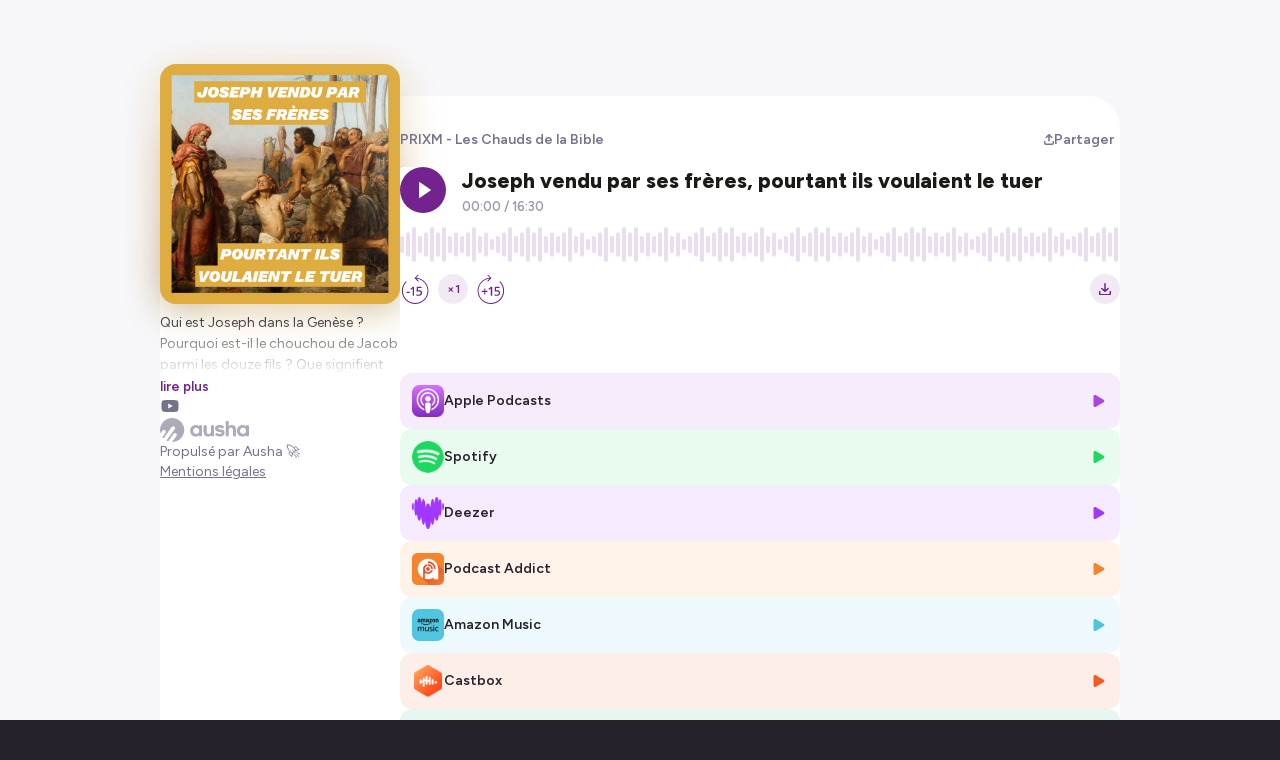

--- FILE ---
content_type: text/html; charset=utf-8
request_url: https://smartlink.ausha.co/prixm/joseph-vendu-par-ses-freres-pourtant-ils-voulaient-le-tuer
body_size: 14356
content:
<!DOCTYPE html><html lang="fr"><head><meta charSet="utf-8"/><meta name="viewport" content="width=device-width,initial-scale=1"/><title>Joseph vendu par ses frères, pourtant ils voulaient le tuer | PRIXM - Les Chauds de la Bible</title><meta name="description" content="
Qui est Joseph dans la Genèse ? Pourquoi est-il le chouchou de Jacob parmi les douze fils ? Que signifient les songes de Joseph ? Pourquoi les frères décident-ils de le mettre à mort ? Quel est le rôle particulier de l&#x27;aîné, Ruben ?

Réponse avec Annie Cordy, Volosi et Joseph and the Amazing Technicolor Dreamcoat

Hébergé par Ausha. Visitez ausha.co/fr/politique-de-confidentialite pour plus d&#x27;informations."/><meta name="author" content="Ausha"/><link rel="icon" href="https://image.ausha.co/upmRNEg2SLkwmyrX49p2ejNlDpcx8qNzsPXetA0X_400x400.jpeg"/><link rel="alternate" type="application/rss+xml" title="Joseph vendu par ses frères, pourtant ils voulaient le tuer" href="https://feed.ausha.co/ZgKGvfYpL8r6"/><meta name="twitter:card" content="summary_large_image"/><meta property="og:url" content="https://smartlink.ausha.co/prixm/joseph-vendu-par-ses-freres-pourtant-ils-voulaient-le-tuer"/><meta property="og:title" content="Joseph vendu par ses frères, pourtant ils voulaient le tuer"/><meta property="og:site_name" content="Joseph vendu par ses frères, pourtant ils voulaient le tuer | PRIXM - Les Chauds de la Bible"/><meta property="og:description" content="
Qui est Joseph dans la Genèse ? Pourquoi est-il le chouchou de Jacob parmi les douze fils ? Que signifient les songes de Joseph ? Pourquoi les frères décident-ils de le mettre à mort ? Quel est le rôle particulier de l&#x27;aîné, Ruben ?

Réponse avec Annie Cordy, Volosi et Joseph and the Amazing Technicolor Dreamcoat

Hébergé par Ausha. Visitez ausha.co/fr/politique-de-confidentialite pour plus d&#x27;informations."/><meta property="og:image" content="https://image.ausha.co/upmRNEg2SLkwmyrX49p2ejNlDpcx8qNzsPXetA0X_400x400.jpeg"/><link rel="preload" href="https://image.ausha.co/upmRNEg2SLkwmyrX49p2ejNlDpcx8qNzsPXetA0X_400x400.jpeg" as="image" fetchPriority="high"/><meta name="next-head-count" content="14"/><link rel="preload" href="/_next/static/media/de42cfb9a3b980ae-s.p.woff2" as="font" type="font/woff2" crossorigin="anonymous" data-next-font="size-adjust"/><link rel="preload" href="/_next/static/css/11ddb213b66a92bc.css" as="style"/><link rel="stylesheet" href="/_next/static/css/11ddb213b66a92bc.css" data-n-g=""/><noscript data-n-css=""></noscript><script defer="" nomodule="" src="/_next/static/chunks/polyfills-78c92fac7aa8fdd8.js"></script><script src="/_next/static/chunks/webpack-0cfe413c646db377.js" defer=""></script><script src="/_next/static/chunks/framework-595285267b5e2c7d.js" defer=""></script><script src="/_next/static/chunks/main-80f10fc153f686c9.js" defer=""></script><script src="/_next/static/chunks/pages/_app-cc12d2e876a34d84.js" defer=""></script><script src="/_next/static/chunks/7dcf9772-689c6f0774e3560e.js" defer=""></script><script src="/_next/static/chunks/4db5f4ac-c094eaa85637047e.js" defer=""></script><script src="/_next/static/chunks/2cca2479-8b8237ba58a12aaf.js" defer=""></script><script src="/_next/static/chunks/248-1afee7552313a3aa.js" defer=""></script><script src="/_next/static/chunks/790-90492110557f23ae.js" defer=""></script><script src="/_next/static/chunks/pages/%5BshowSlug%5D/%5BepisodeSlug%5D-6022ab5db664a5dd.js" defer=""></script><script src="/_next/static/qrEr86EZSsPZ0tBRveP0J/_buildManifest.js" defer=""></script><script src="/_next/static/qrEr86EZSsPZ0tBRveP0J/_ssgManifest.js" defer=""></script><style data-styled="" data-styled-version="5.3.11">#__next{height:100%;}/*!sc*/
body{background-color:#26212B;color:#26212B;overflow-x:hidden;font-size:0.875rem;}/*!sc*/
data-styled.g1[id="sc-global-eKEqYI1"]{content:"sc-global-eKEqYI1,"}/*!sc*/
.hGRvsU{position:fixed;top:0;left:0;width:100vw;height:100vh;overflow:hidden;background-color:#f7f7fb;z-index:0;}/*!sc*/
data-styled.g2[id="sc-3750e1b7-0"]{content:"hGRvsU,"}/*!sc*/
.cWQyaR{position:relative;border-radius:16px;height:150px;width:150px;-webkit-transition-duration:300ms;transition-duration:300ms;-webkit-transition-property:width,height;transition-property:width,height;-webkit-transition-timing-function:ease-in-out;transition-timing-function:ease-in-out;margin-inline:auto;}/*!sc*/
@media (min-width:34.375rem){.cWQyaR{height:240px;width:240px;}}/*!sc*/
data-styled.g3[id="sc-9ec063e6-0"]{content:"cWQyaR,"}/*!sc*/
.ftIcrk{position:relative;-webkit-transform:translateY(-15%);-ms-transform:translateY(-15%);transform:translateY(-15%);}/*!sc*/
.ftIcrk::before{content:'';border-radius:16px;height:150px;width:150px;position:absolute;left:50%;background-image:url(https://image.ausha.co/upmRNEg2SLkwmyrX49p2ejNlDpcx8qNzsPXetA0X_400x400.jpeg);background-size:cover;-webkit-filter:blur(20px);filter:blur(20px);opacity:0.5;-webkit-transform:translate(-50%,8px);-ms-transform:translate(-50%,8px);transform:translate(-50%,8px);}/*!sc*/
@media (min-width:34.375rem){.ftIcrk::before{height:240px;width:240px;}}/*!sc*/
@media (max-width:34.375rem){}/*!sc*/
@media (min-width:34.375rem){.ftIcrk{-webkit-transform:translateY(-2rem);-ms-transform:translateY(-2rem);transform:translateY(-2rem);}}/*!sc*/
data-styled.g4[id="sc-5a46e695-0"]{content:"ftIcrk,"}/*!sc*/
.gbGYEV{display:-webkit-box;display:-webkit-flex;display:-ms-flexbox;display:flex;-webkit-flex-direction:column;-ms-flex-direction:column;flex-direction:column;-webkit-flex-wrap:wrap;-ms-flex-wrap:wrap;flex-wrap:wrap;gap:0.5rem;width:100%;-webkit-box-pack:center;-webkit-justify-content:center;-ms-flex-pack:center;justify-content:center;list-style:none;max-width:min(1160px,100%);padding:0;}/*!sc*/
@media (min-width:34.375rem){.gbGYEV{-webkit-align-self:start;-ms-flex-item-align:start;align-self:start;padding-block:1rem;}}/*!sc*/
data-styled.g5[id="sc-cdc5d408-0"]{content:"gbGYEV,"}/*!sc*/
.jSuATE{display:-webkit-box;display:-webkit-flex;display:-ms-flexbox;display:flex;-webkit-flex-direction:column;-ms-flex-direction:column;flex-direction:column;row-gap:0.75rem;width:100%;padding:0;}/*!sc*/
data-styled.g8[id="sc-99487c9a-0"]{content:"jSuATE,"}/*!sc*/
.fGgjLy{width:100%;height:auto;color:#26212B;font-size:14px;font-weight:400;max-width:min(1160px,100%);}/*!sc*/
data-styled.g12[id="sc-695c47f1-0"]{content:"fGgjLy,"}/*!sc*/
.kdTPQx{position:relative;width:100%;height:auto;height:4rem;overflow:hidden;}/*!sc*/
.kdTPQx::after{content:'';position:absolute;top:0;left:0;display:block;height:100%;width:100%;background:linear-gradient( 0deg, hsl(0 100% 100% / 1) 0%, hsl(0 100% 100% / 0) 100% );}/*!sc*/
data-styled.g13[id="sc-695c47f1-1"]{content:"kdTPQx,"}/*!sc*/
.dRNWAA{display:inline;background:none;border:none;padding:0;font-size:0.85rem;color:#72238e;line-height:1rem;cursor:pointer;font-weight:600;}/*!sc*/
.dRNWAA:hover{-webkit-text-decoration:underline;text-decoration:underline;}/*!sc*/
data-styled.g14[id="sc-695c47f1-2"]{content:"dRNWAA,"}/*!sc*/
.dYBnMR{width:100%;display:-webkit-box;display:-webkit-flex;display:-ms-flexbox;display:flex;-webkit-align-items:center;-webkit-box-align:center;-ms-flex-align:center;align-items:center;-webkit-box-pack:justify;-webkit-justify-content:space-between;-ms-flex-pack:justify;justify-content:space-between;margin-bottom:1rem;}/*!sc*/
@media (min-width:34.375rem){.dYBnMR{margin-top:2rem;}}/*!sc*/
data-styled.g15[id="sc-9a47e649-0"]{content:"dYBnMR,"}/*!sc*/
.bTAYTm{display:-webkit-inline-box;display:-webkit-inline-flex;display:-ms-inline-flexbox;display:inline-flex;-webkit-align-items:center;-webkit-box-align:center;-ms-flex-align:center;align-items:center;-webkit-column-gap:0.25rem;column-gap:0.25rem;-webkit-transition-duration:0.2s;transition-duration:0.2s;color:#73738C;font-weight:600;font-size:14px;-webkit-text-decoration:none;text-decoration:none;}/*!sc*/
.bTAYTm:hover{-webkit-transition-duration:0.2s;transition-duration:0.2s;color:#72238e;}/*!sc*/
data-styled.g16[id="sc-e6c9aa30-0"]{content:"bTAYTm,"}/*!sc*/
.dFPoWN{-webkit-box-flex:0;-webkit-flex-grow:0;-ms-flex-positive:0;flex-grow:0;-webkit-flex-shrink:0;-ms-flex-negative:0;flex-shrink:0;-webkit-flex-basis:240px;-ms-flex-preferred-size:240px;flex-basis:240px;display:-webkit-box;display:-webkit-flex;display:-ms-flexbox;display:flex;-webkit-flex-direction:column;-ms-flex-direction:column;flex-direction:column;row-gap:1rem;}/*!sc*/
data-styled.g20[id="sc-f5f3e476-0"]{content:"dFPoWN,"}/*!sc*/
.bGJWen{position:relative;-webkit-box-flex:1;-webkit-flex-grow:1;-ms-flex-positive:1;flex-grow:1;display:-webkit-box;display:-webkit-flex;display:-ms-flexbox;display:flex;-webkit-flex-direction:column;-ms-flex-direction:column;flex-direction:column;row-gap:0;}/*!sc*/
data-styled.g21[id="sc-5d6825cd-0"]{content:"bGJWen,"}/*!sc*/
.dkdiQi{-webkit-transition-duration:0.2s;transition-duration:0.2s;display:-webkit-box;display:-webkit-flex;display:-ms-flexbox;display:flex;-webkit-align-items:center;-webkit-box-align:center;-ms-flex-align:center;align-items:center;-webkit-box-pack:justify;-webkit-justify-content:space-between;-ms-flex-pack:justify;justify-content:space-between;-webkit-column-gap:0.75rem;column-gap:0.75rem;width:100%;background-color:hsl(278 74% 58% / 0.1);border-radius:12px;padding:0.75rem;cursor:pointer;line-height:20px;color:inherit;-webkit-text-decoration:none;text-decoration:none;}/*!sc*/
.dkdiQi:hover{-webkit-transition-duration:0.2s;transition-duration:0.2s;background-color:hsl(278 74% 58% / 0.15);}/*!sc*/
.kwrwFK{-webkit-transition-duration:0.2s;transition-duration:0.2s;display:-webkit-box;display:-webkit-flex;display:-ms-flexbox;display:flex;-webkit-align-items:center;-webkit-box-align:center;-ms-flex-align:center;align-items:center;-webkit-box-pack:justify;-webkit-justify-content:space-between;-ms-flex-pack:justify;justify-content:space-between;-webkit-column-gap:0.75rem;column-gap:0.75rem;width:100%;background-color:hsl(141 76% 48% / 0.1);border-radius:12px;padding:0.75rem;cursor:pointer;line-height:20px;color:inherit;-webkit-text-decoration:none;text-decoration:none;}/*!sc*/
.kwrwFK:hover{-webkit-transition-duration:0.2s;transition-duration:0.2s;background-color:hsl(141 76% 48% / 0.15);}/*!sc*/
.gYsjKW{-webkit-transition-duration:0.2s;transition-duration:0.2s;display:-webkit-box;display:-webkit-flex;display:-ms-flexbox;display:flex;-webkit-align-items:center;-webkit-box-align:center;-ms-flex-align:center;align-items:center;-webkit-box-pack:justify;-webkit-justify-content:space-between;-ms-flex-pack:justify;justify-content:space-between;-webkit-column-gap:0.75rem;column-gap:0.75rem;width:100%;background-color:hsl(272 100% 61% / 0.1);border-radius:12px;padding:0.75rem;cursor:pointer;line-height:20px;color:inherit;-webkit-text-decoration:none;text-decoration:none;}/*!sc*/
.gYsjKW:hover{-webkit-transition-duration:0.2s;transition-duration:0.2s;background-color:hsl(272 100% 61% / 0.15);}/*!sc*/
.hKcBzm{-webkit-transition-duration:0.2s;transition-duration:0.2s;display:-webkit-box;display:-webkit-flex;display:-ms-flexbox;display:flex;-webkit-align-items:center;-webkit-box-align:center;-ms-flex-align:center;align-items:center;-webkit-box-pack:justify;-webkit-justify-content:space-between;-ms-flex-pack:justify;justify-content:space-between;-webkit-column-gap:0.75rem;column-gap:0.75rem;width:100%;background-color:hsl(26 90% 57% / 0.1);border-radius:12px;padding:0.75rem;cursor:pointer;line-height:20px;color:inherit;-webkit-text-decoration:none;text-decoration:none;}/*!sc*/
.hKcBzm:hover{-webkit-transition-duration:0.2s;transition-duration:0.2s;background-color:hsl(26 90% 57% / 0.15);}/*!sc*/
.goEOnS{-webkit-transition-duration:0.2s;transition-duration:0.2s;display:-webkit-box;display:-webkit-flex;display:-ms-flexbox;display:flex;-webkit-align-items:center;-webkit-box-align:center;-ms-flex-align:center;align-items:center;-webkit-box-pack:justify;-webkit-justify-content:space-between;-ms-flex-pack:justify;justify-content:space-between;-webkit-column-gap:0.75rem;column-gap:0.75rem;width:100%;background-color:hsl(191 69% 59% / 0.1);border-radius:12px;padding:0.75rem;cursor:pointer;line-height:20px;color:inherit;-webkit-text-decoration:none;text-decoration:none;}/*!sc*/
.goEOnS:hover{-webkit-transition-duration:0.2s;transition-duration:0.2s;background-color:hsl(191 69% 59% / 0.15);}/*!sc*/
.pLxuq{-webkit-transition-duration:0.2s;transition-duration:0.2s;display:-webkit-box;display:-webkit-flex;display:-ms-flexbox;display:flex;-webkit-align-items:center;-webkit-box-align:center;-ms-flex-align:center;align-items:center;-webkit-box-pack:justify;-webkit-justify-content:space-between;-ms-flex-pack:justify;justify-content:space-between;-webkit-column-gap:0.75rem;column-gap:0.75rem;width:100%;background-color:hsl(16 91% 55% / 0.1);border-radius:12px;padding:0.75rem;cursor:pointer;line-height:20px;color:inherit;-webkit-text-decoration:none;text-decoration:none;}/*!sc*/
.pLxuq:hover{-webkit-transition-duration:0.2s;transition-duration:0.2s;background-color:hsl(16 91% 55% / 0.15);}/*!sc*/
.cpEMhe{-webkit-transition-duration:0.2s;transition-duration:0.2s;display:-webkit-box;display:-webkit-flex;display:-ms-flexbox;display:flex;-webkit-align-items:center;-webkit-box-align:center;-ms-flex-align:center;align-items:center;-webkit-box-pack:justify;-webkit-justify-content:space-between;-ms-flex-pack:justify;justify-content:space-between;-webkit-column-gap:0.75rem;column-gap:0.75rem;width:100%;background-color:hsl(154 100% 35% / 0.1);border-radius:12px;padding:0.75rem;cursor:pointer;line-height:20px;color:inherit;-webkit-text-decoration:none;text-decoration:none;}/*!sc*/
.cpEMhe:hover{-webkit-transition-duration:0.2s;transition-duration:0.2s;background-color:hsl(154 100% 35% / 0.15);}/*!sc*/
.dZiZJK{-webkit-transition-duration:0.2s;transition-duration:0.2s;display:-webkit-box;display:-webkit-flex;display:-ms-flexbox;display:flex;-webkit-align-items:center;-webkit-box-align:center;-ms-flex-align:center;align-items:center;-webkit-box-pack:justify;-webkit-justify-content:space-between;-ms-flex-pack:justify;justify-content:space-between;-webkit-column-gap:0.75rem;column-gap:0.75rem;width:100%;background-color:hsl(28 98% 52% / 0.1);border-radius:12px;padding:0.75rem;cursor:pointer;line-height:20px;color:inherit;-webkit-text-decoration:none;text-decoration:none;}/*!sc*/
.dZiZJK:hover{-webkit-transition-duration:0.2s;transition-duration:0.2s;background-color:hsl(28 98% 52% / 0.15);}/*!sc*/
.jgEfrm{-webkit-transition-duration:0.2s;transition-duration:0.2s;display:-webkit-box;display:-webkit-flex;display:-ms-flexbox;display:flex;-webkit-align-items:center;-webkit-box-align:center;-ms-flex-align:center;align-items:center;-webkit-box-pack:justify;-webkit-justify-content:space-between;-ms-flex-pack:justify;justify-content:space-between;-webkit-column-gap:0.75rem;column-gap:0.75rem;width:100%;background-color:hsl(2 90% 59% / 0.1);border-radius:12px;padding:0.75rem;cursor:pointer;line-height:20px;color:inherit;-webkit-text-decoration:none;text-decoration:none;}/*!sc*/
.jgEfrm:hover{-webkit-transition-duration:0.2s;transition-duration:0.2s;background-color:hsl(2 90% 59% / 0.15);}/*!sc*/
.uOpya{-webkit-transition-duration:0.2s;transition-duration:0.2s;display:-webkit-box;display:-webkit-flex;display:-ms-flexbox;display:flex;-webkit-align-items:center;-webkit-box-align:center;-ms-flex-align:center;align-items:center;-webkit-box-pack:justify;-webkit-justify-content:space-between;-ms-flex-pack:justify;justify-content:space-between;-webkit-column-gap:0.75rem;column-gap:0.75rem;width:100%;background-color:hsl(20 100% 50% / 0.1);border-radius:12px;padding:0.75rem;cursor:pointer;line-height:20px;color:inherit;-webkit-text-decoration:none;text-decoration:none;}/*!sc*/
.uOpya:hover{-webkit-transition-duration:0.2s;transition-duration:0.2s;background-color:hsl(20 100% 50% / 0.15);}/*!sc*/
.gnfHPm{-webkit-transition-duration:0.2s;transition-duration:0.2s;display:-webkit-box;display:-webkit-flex;display:-ms-flexbox;display:flex;-webkit-align-items:center;-webkit-box-align:center;-ms-flex-align:center;align-items:center;-webkit-box-pack:justify;-webkit-justify-content:space-between;-ms-flex-pack:justify;justify-content:space-between;-webkit-column-gap:0.75rem;column-gap:0.75rem;width:100%;background-color:hsl(0 100% 50% / 0.1);border-radius:12px;padding:0.75rem;cursor:pointer;line-height:20px;color:inherit;-webkit-text-decoration:none;text-decoration:none;}/*!sc*/
.gnfHPm:hover{-webkit-transition-duration:0.2s;transition-duration:0.2s;background-color:hsl(0 100% 50% / 0.15);}/*!sc*/
data-styled.g22[id="sc-2015ffd3-0"]{content:"dkdiQi,kwrwFK,gYsjKW,hKcBzm,goEOnS,pLxuq,cpEMhe,dZiZJK,jgEfrm,uOpya,gnfHPm,"}/*!sc*/
.gAjuoC{display:-webkit-box;display:-webkit-flex;display:-ms-flexbox;display:flex;-webkit-align-items:center;-webkit-box-align:center;-ms-flex-align:center;align-items:center;-webkit-column-gap:0.75rem;column-gap:0.75rem;}/*!sc*/
.gAjuoC span{font-weight:600;}/*!sc*/
data-styled.g23[id="sc-2015ffd3-1"]{content:"gAjuoC,"}/*!sc*/
.fnQBsT{width:32px;height:auto;}/*!sc*/
data-styled.g24[id="sc-2015ffd3-2"]{content:"fnQBsT,"}/*!sc*/
.dzwsPF{font-size:0.9rem;color:hsl(278 74% 58% / 1);}/*!sc*/
.hyOgMH{font-size:0.9rem;color:hsl(141 76% 48% / 1);}/*!sc*/
.kBwjbD{font-size:0.9rem;color:hsl(272 100% 61% / 1);}/*!sc*/
.elBoBZ{font-size:0.9rem;color:hsl(26 90% 57% / 1);}/*!sc*/
.crIlQI{font-size:0.9rem;color:hsl(191 69% 59% / 1);}/*!sc*/
.fmRmcN{font-size:0.9rem;color:hsl(16 91% 55% / 1);}/*!sc*/
.cAHoop{font-size:0.9rem;color:hsl(154 100% 35% / 1);}/*!sc*/
.bQJZqC{font-size:0.9rem;color:hsl(28 98% 52% / 1);}/*!sc*/
.gtrqvt{font-size:0.9rem;color:hsl(2 90% 59% / 1);}/*!sc*/
.cylCzc{font-size:0.9rem;color:hsl(20 100% 50% / 1);}/*!sc*/
.cQpdiu{font-size:0.9rem;color:hsl(0 100% 50% / 1);}/*!sc*/
data-styled.g25[id="sc-2015ffd3-3"]{content:"dzwsPF,hyOgMH,kBwjbD,elBoBZ,crIlQI,fmRmcN,cAHoop,bQJZqC,gtrqvt,cylCzc,cQpdiu,"}/*!sc*/
.iJVkVA{-webkit-transition-duration:0.2s;transition-duration:0.2s;display:-webkit-box;display:-webkit-flex;display:-ms-flexbox;display:flex;-webkit-align-items:center;-webkit-box-align:center;-ms-flex-align:center;align-items:center;-webkit-box-pack:center;-webkit-justify-content:center;-ms-flex-pack:center;justify-content:center;-webkit-column-gap:0.35rem;column-gap:0.35rem;font-size:0.875rem;border:none;cursor:pointer;color:#73738C;font-weight:600;background:none;}/*!sc*/
.iJVkVA:hover{-webkit-transition-duration:0.2s;transition-duration:0.2s;color:#72238e;}/*!sc*/
@media (max-width:34.375rem){.iJVkVA{position:static;margin-top:2rem;}.iJVkVA span{display:none;}}/*!sc*/
data-styled.g37[id="sc-b1396bfa-0"]{content:"iJVkVA,"}/*!sc*/
.iSpWzT{font-size:0.7rem;}/*!sc*/
data-styled.g38[id="sc-b1396bfa-1"]{content:"iSpWzT,"}/*!sc*/
.eAWUkJ{grid-area:socialLinks;display:-webkit-box;display:-webkit-flex;display:-ms-flexbox;display:flex;-webkit-flex-wrap:wrap;-ms-flex-wrap:wrap;flex-wrap:wrap;gap:1.5rem;}/*!sc*/
@media (max-width:34.375rem){.eAWUkJ{-webkit-box-pack:center;-webkit-justify-content:center;-ms-flex-pack:center;justify-content:center;margin-top:2rem;}}/*!sc*/
@media (min-width:34.375rem){.eAWUkJ{gap:1rem;}}/*!sc*/
data-styled.g41[id="sc-4508b294-0"]{content:"eAWUkJ,"}/*!sc*/
.jyXiCO{-webkit-transition-duration:0.3s;transition-duration:0.3s;width:24px;height:auto;}/*!sc*/
@media (min-width:34.375rem){.jyXiCO{width:1rem;}}/*!sc*/
data-styled.g43[id="sc-4508b294-2"]{content:"jyXiCO,"}/*!sc*/
.jyAOQm{font-size:1rem;color:#73738C;}/*!sc*/
.jyAOQm:hover{-webkit-transition-duration:0.3s;transition-duration:0.3s;color:#72238e;}/*!sc*/
data-styled.g44[id="sc-4508b294-3"]{content:"jyAOQm,"}/*!sc*/
.cKctoT{background-color:#26212B;color:#FFFFFF;padding:0.5rem;border-radius:0.5rem;font-size:0.75rem;font-weight:600;max-width:20rem;text-align:center;}/*!sc*/
data-styled.g50[id="sc-6a45e1c8-0"]{content:"cKctoT,"}/*!sc*/
.govNfV{-webkit-transition:0.4s ease-out;transition:0.4s ease-out;fill:#ABABBA;height:24px;width:auto;cursor:pointer;}/*!sc*/
.govNfV:hover{-webkit-transition:0.4s ease-out;transition:0.4s ease-out;fill:url(#aushaGradient);}/*!sc*/
data-styled.g52[id="sc-d4de2b1a-0"]{content:"govNfV,"}/*!sc*/
.fYmNyo{display:-webkit-box;display:-webkit-flex;display:-ms-flexbox;display:flex;-webkit-flex-direction:column;-ms-flex-direction:column;flex-direction:column;-webkit-align-items:center;-webkit-box-align:center;-ms-flex-align:center;align-items:center;-webkit-box-pack:center;-webkit-justify-content:center;-ms-flex-pack:center;justify-content:center;row-gap:0.5rem;}/*!sc*/
@media (min-width:34.375rem){.fYmNyo{-webkit-box-pack:justify;-webkit-justify-content:space-between;-ms-flex-pack:justify;justify-content:space-between;-webkit-align-items:flex-start;-webkit-box-align:flex-start;-ms-flex-align:flex-start;align-items:flex-start;}}/*!sc*/
data-styled.g53[id="sc-d4de2b1a-1"]{content:"fYmNyo,"}/*!sc*/
.eaLBHf{background:#FFFFFF;color:#73738C;font-size:0.875rem;line-height:1.25rem;text-align:center;}/*!sc*/
.eaLBHf a{color:inherit;}/*!sc*/
data-styled.g54[id="sc-d4de2b1a-2"]{content:"eaLBHf,"}/*!sc*/
.hByMrh{-webkit-text-decoration:none;text-decoration:none;display:-webkit-box;display:-webkit-flex;display:-ms-flexbox;display:flex;-webkit-flex-direction:column;-ms-flex-direction:column;flex-direction:column;row-gap:0.5rem;}/*!sc*/
@media (min-width:34.375rem){.hByMrh{-webkit-align-items:flex-start;-webkit-box-align:flex-start;-ms-flex-align:flex-start;align-items:flex-start;}}/*!sc*/
data-styled.g56[id="sc-d4de2b1a-4"]{content:"hByMrh,"}/*!sc*/
.iycLyw{width:100%;max-width:960px;min-height:30rem;background:#FFFFFF;border-radius:32px 32px 0 0;padding-inline:2rem;padding-bottom:2rem;display:-webkit-box;display:-webkit-flex;display:-ms-flexbox;display:flex;-webkit-column-gap:2rem;column-gap:2rem;z-index:1;-webkit-align-self:stretch;-ms-flex-item-align:stretch;align-self:stretch;}/*!sc*/
@media (max-width:34.375rem){.iycLyw{display:none;}}/*!sc*/
data-styled.g64[id="sc-67959046-0"]{content:"iycLyw,"}/*!sc*/
.gBgZcs{margin-top:-1.5rem;max-width:240px;}/*!sc*/
data-styled.g65[id="sc-67959046-1"]{content:"gBgZcs,"}/*!sc*/
.wSKcL{display:-webkit-box;display:-webkit-flex;display:-ms-flexbox;display:flex;-webkit-align-items:flex-start;-webkit-box-align:flex-start;-ms-flex-align:flex-start;align-items:flex-start;-webkit-box-pack:center;-webkit-justify-content:center;-ms-flex-pack:center;justify-content:center;width:100vw;min-height:100%;padding-top:6rem;padding-inline:1rem;}/*!sc*/
data-styled.g66[id="sc-7acf03f6-0"]{content:"wSKcL,"}/*!sc*/
</style></head><body><div id="__next"><main class="__className_2ca027" style="width:100%;height:100%"><div class="sc-7acf03f6-0 wSKcL"><div class="sc-3750e1b7-0 hGRvsU"></div><section class="sc-67959046-0 iycLyw"><div class="sc-f5f3e476-0 dFPoWN"><picture src="https://image.ausha.co/upmRNEg2SLkwmyrX49p2ejNlDpcx8qNzsPXetA0X_400x400.jpeg" class="sc-5a46e695-0 ftIcrk"><img alt="Show cover" fetchPriority="high" width="240" height="240" decoding="async" data-nimg="1" class="sc-9ec063e6-0 cWQyaR" style="color:transparent" src="https://image.ausha.co/upmRNEg2SLkwmyrX49p2ejNlDpcx8qNzsPXetA0X_400x400.jpeg"/></picture><div class="sc-67959046-1 gBgZcs"><div class="sc-695c47f1-0 fGgjLy"><div id="description" class="sc-695c47f1-1 kdTPQx"><p>Qui est Joseph dans la Genèse ? Pourquoi est-il le chouchou de Jacob parmi les douze fils ? Que signifient les songes de Joseph ? Pourquoi les frères décident-ils de le mettre à mort ? Quel est le rôle particulier de l'aîné, Ruben ?<br><br>Réponse avec Annie Cordy, Volosi et Joseph and the Amazing Technicolor Dreamcoat<br></p><br/><p>Hébergé par Ausha. Visitez <a href="https://ausha.co/politique-de-confidentialite">ausha.co/politique-de-confidentialite</a> pour plus d'informations.</p></div><button type="button" color="#72238e" class="sc-695c47f1-2 dRNWAA">lire plus</button></div></div><div class="sc-4508b294-0 eAWUkJ"><a href="https://www.youtube.com/channel/UCGXESpyUADNszolfKYDQsqw" target="_blank" class="sc-4508b294-1 bMUDNA"><svg aria-hidden="true" focusable="false" data-prefix="fab" data-icon="youtube" class="svg-inline--fa fa-youtube fa-fw sc-4508b294-3 jyAOQm" role="img" xmlns="http://www.w3.org/2000/svg" viewBox="0 0 576 512" color="#72238e"><path fill="currentColor" d="M549.655 124.083c-6.281-23.65-24.787-42.276-48.284-48.597C458.781 64 288 64 288 64S117.22 64 74.629 75.486c-23.497 6.322-42.003 24.947-48.284 48.597-11.412 42.867-11.412 132.305-11.412 132.305s0 89.438 11.412 132.305c6.281 23.65 24.787 41.5 48.284 47.821C117.22 448 288 448 288 448s170.78 0 213.371-11.486c23.497-6.321 42.003-24.171 48.284-47.821 11.412-42.867 11.412-132.305 11.412-132.305s0-89.438-11.412-132.305zm-317.51 213.508V175.185l142.739 81.205-142.739 81.201z"></path></svg></a></div><ul class="sc-cdc5d408-0 gbGYEV"></ul><footer class="sc-d4de2b1a-2 eaLBHf"><div class="sc-d4de2b1a-1 fYmNyo"><a href="https://fr.ausha.co/?utm_source=client_ausha&amp;utm_medium=referral&amp;utm_campaign=smartlink" target="_blank" rel="noreferrer" class="sc-d4de2b1a-4 hByMrh"><button type="button" class="react-aria-Button" style="background:none;border:none;padding:0" data-rac=""><svg width="236" height="64" viewBox="0 0 236 64" xmlns="http://www.w3.org/2000/svg" class="sc-d4de2b1a-0 govNfV"><path d="M0.120117 32.0383C0.120117 14.3329 14.4447 0 32.1397 0C49.8347 0 64.1593 14.3329 64.2359 31.9617C64.2359 49.6671 49.9879 64 32.2929 64L43.7832 47.9042C44.5492 46.8311 44.8556 45.6048 44.6258 44.3018C44.396 42.9988 43.7066 41.9257 42.6341 41.1593C40.4127 39.6263 37.4252 40.1629 35.8932 42.309L21.7218 62.2371C20.1132 61.7006 18.5812 61.0108 17.1257 60.2443L38.9573 29.6623C39.7233 28.5892 40.0297 27.3629 39.7999 26.0599C39.5701 24.7569 38.8806 23.6838 37.8082 22.9174C35.5868 21.3844 32.5993 21.921 31.0673 24.0671L9.38894 54.4958C8.31651 53.3461 7.24409 52.1964 6.32486 50.8934L14.5213 39.3198C15.2873 38.2467 15.5937 37.0204 15.3639 35.7174C15.1341 34.4144 14.4447 33.3413 13.3722 32.5749C12.2998 31.8084 11.0742 31.5018 9.77195 31.7317C8.46972 31.9617 7.39729 32.6515 6.63127 33.7246L1.42235 41.0826C0.579729 38.2467 0.120117 35.1808 0.120117 32.0383Z"></path><path d="M201.506 31.4659C201.506 27.327 200.51 24.1845 198.672 22.0384C196.834 19.8923 193.923 18.8192 189.939 18.8959C188.484 18.8959 187.105 19.2025 185.65 19.739C184.194 20.2755 183.045 21.042 182.049 22.0384V9.92823C182.049 9.46835 181.896 9.08511 181.59 8.77853C181.36 8.47194 180.977 8.31865 180.441 8.31865H175.691C175.232 8.31865 174.849 8.47194 174.542 8.77853C174.236 9.00847 174.083 9.3917 174.083 9.92823V47.1785C174.083 47.6384 174.236 48.0216 174.542 48.3282C174.772 48.6348 175.155 48.7881 175.691 48.7881H180.441C180.9 48.7881 181.283 48.6348 181.59 48.3282C181.896 48.0983 182.049 47.715 182.049 47.1785V33.2288C181.973 30.5462 182.509 28.5534 183.581 27.327C184.654 26.1007 186.033 25.4875 187.641 25.4875C189.403 25.4875 190.859 25.9474 191.854 26.9438C192.85 27.9402 193.386 29.3965 193.386 31.4659V47.2552C193.386 47.715 193.54 48.0983 193.846 48.4049C194.076 48.7115 194.459 48.8648 194.995 48.8648H199.898C200.357 48.8648 200.74 48.7115 201.047 48.4049C201.353 48.1749 201.506 47.7917 201.506 47.2552V31.4659Z"></path><path d="M146.812 45.876C146.353 45.5694 146.123 45.1862 146.123 44.7263C146.123 44.3431 146.276 44.0365 146.506 43.6533L148.804 40.5874C149.187 40.1275 149.57 39.8976 150.03 39.8976C150.413 39.8976 150.719 39.9742 151.026 40.1275C152.328 40.8173 153.707 41.4305 155.085 41.8137C156.541 42.2736 157.92 42.4269 159.222 42.4269C160.448 42.4269 161.443 42.197 162.209 41.6604C162.975 41.1239 163.435 40.5107 163.435 39.8209C163.435 39.1311 163.052 38.6712 162.286 38.288C161.574 37.9316 160.729 37.7741 159.629 37.5689L159.375 37.5215L157.69 37.2916C155.239 36.9083 153.324 36.4485 151.868 35.9119C150.413 35.3754 149.11 34.5323 147.961 33.3059C146.659 32.003 146.046 30.2401 146.046 28.0173C146.046 24.6449 147.272 22.2688 149.647 20.8125C152.021 19.3563 154.932 18.6664 158.149 18.6664C160.218 18.6664 162.133 18.8964 163.895 19.4329C165.656 19.9694 167.342 20.8125 169.027 21.8856C169.563 22.1922 169.793 22.5754 169.793 23.0353C169.793 23.3419 169.64 23.7251 169.333 24.1083L167.112 27.0976C166.729 27.5574 166.346 27.7874 165.886 27.7874C165.503 27.7874 165.197 27.7107 164.89 27.5574C162.439 26.2545 160.065 25.5646 157.92 25.5646C156.924 25.5646 156.081 25.7946 155.239 26.1778C154.473 26.561 154.013 27.0976 154.013 27.7874C154.013 28.5539 154.473 29.167 155.468 29.4736C156.464 29.8568 157.843 30.1634 159.528 30.3934C162.363 30.9299 164.507 31.3898 165.886 31.8497C167.265 32.3095 168.491 33.1527 169.563 34.3024C170.712 35.6054 171.248 37.4449 171.248 39.7443C171.248 42.8101 170.176 45.1862 168.108 46.8724C166.039 48.5586 163.052 49.3251 159.145 49.3251C154.549 49.555 150.413 48.3287 146.812 45.876Z"></path><path fill-rule="evenodd" clip-rule="evenodd" d="M103.609 47.2554C103.609 47.7153 103.763 48.0985 104.069 48.4051C104.375 48.7117 104.758 48.7883 105.141 48.865H109.814C110.274 48.865 110.657 48.7117 110.963 48.4051C111.27 48.1752 111.423 47.7919 111.423 47.2554V21.0422C111.423 20.5824 111.27 20.1991 110.963 19.8925C110.733 19.586 110.35 19.4327 109.814 19.4327H105.141C104.682 19.4327 104.299 19.586 103.992 19.8925C103.686 20.1225 103.533 20.5057 103.533 21.0422V22.4985C102.69 21.3488 101.464 20.5057 99.9324 19.8159C98.4004 19.1261 96.6386 18.8195 94.6469 18.8195C91.5829 18.8195 88.9784 19.5093 86.7569 20.889C84.5355 22.2686 82.8502 24.1081 81.6246 26.4075C80.4756 28.7069 79.8628 31.3129 79.8628 34.2255C79.8628 37.0614 80.4756 39.6674 81.6246 41.9668C82.7736 44.3428 84.5355 46.259 86.7569 47.562C89.055 48.865 91.6595 49.5548 94.6469 49.5548C96.562 49.5548 98.3238 49.1716 100.009 48.4818C101.694 47.7919 102.92 46.9488 103.609 45.9524V47.2554ZM95.9492 25.7943C98.3238 25.7943 100.315 26.5608 101.771 28.0937C103.226 29.6267 103.992 31.6195 103.916 34.1488C103.916 36.6782 103.226 38.7476 101.771 40.2039C100.315 41.6602 98.4004 42.4267 95.8726 42.4267C93.4979 42.4267 91.5829 41.6602 90.0508 40.1273C88.5954 38.5943 87.8294 36.6015 87.8294 34.1488C87.8294 31.6195 88.5954 29.6267 90.0508 28.0937C91.5062 26.5608 93.4979 25.7943 95.9492 25.7943Z"></path><path d="M115.635 21.1193V36.9085C115.635 45.263 119.542 49.4786 127.202 49.4786C128.734 49.4786 130.19 49.172 131.569 48.6355C132.947 48.099 134.096 47.3325 135.092 46.3361V47.2558C135.092 47.7157 135.245 48.099 135.552 48.4055C135.782 48.7121 136.165 48.8654 136.701 48.8654H141.527C141.986 48.8654 142.369 48.7121 142.676 48.4055C142.982 48.1756 143.135 47.7924 143.135 47.2558V21.1193C143.135 20.6594 142.982 20.2762 142.676 19.9696C142.446 19.663 142.063 19.5097 141.527 19.5097H136.701C136.241 19.5097 135.858 19.663 135.552 19.9696C135.245 20.1996 135.092 20.5828 135.092 21.1193V35.069C135.245 37.675 134.709 39.5912 133.637 40.8942C132.564 42.1972 131.186 42.8103 129.5 42.8103C127.662 42.8103 126.283 42.2738 125.287 41.354C124.291 40.4343 123.755 38.978 123.755 36.9085V21.1193C123.755 20.6594 123.602 20.2762 123.296 19.9696C123.066 19.663 122.683 19.5097 122.146 19.5097H117.244C116.784 19.5097 116.401 19.663 116.095 19.9696C115.789 20.1996 115.635 20.5828 115.635 21.1193Z"></path><path fill-rule="evenodd" clip-rule="evenodd" d="M228.317 48.4051C228.01 48.0985 227.857 47.7153 227.857 47.2554V45.9524C227.168 46.9488 225.942 47.7919 224.257 48.4818C222.572 49.1716 220.81 49.5548 218.895 49.5548C215.907 49.5548 213.303 48.865 211.005 47.562C208.783 46.259 207.021 44.3428 205.872 41.9668C204.723 39.6674 204.11 37.0614 204.11 34.2255C204.11 31.3129 204.723 28.7069 205.872 26.4075C207.098 24.1081 208.783 22.2686 211.005 20.889C213.226 19.5093 215.831 18.8195 218.895 18.8195C220.886 18.8195 222.648 19.1261 224.18 19.8159C225.712 20.5057 226.938 21.3488 227.78 22.4985V21.0422C227.78 20.5057 227.934 20.1225 228.24 19.8925C228.547 19.586 228.93 19.4327 229.389 19.4327H234.062C234.598 19.4327 234.981 19.586 235.211 19.8925C235.517 20.1991 235.67 20.5824 235.67 21.0422V47.2554C235.67 47.7919 235.517 48.1752 235.211 48.4051C234.904 48.7117 234.521 48.865 234.062 48.865H229.466C229.006 48.7883 228.623 48.7117 228.317 48.4051ZM225.942 28.0937C224.487 26.5608 222.495 25.7943 220.12 25.7943C217.669 25.7943 215.677 26.5608 214.222 28.0937C212.767 29.6267 212 31.6195 212 34.1488C212 36.6015 212.767 38.5943 214.222 40.1273C215.754 41.6602 217.669 42.4267 220.044 42.4267C222.572 42.4267 224.487 41.6602 225.942 40.2039C227.397 38.7476 228.087 36.6782 228.087 34.1488C228.164 31.6195 227.474 29.6267 225.942 28.0937Z"></path><defs><linearGradient id="aushaGradient" x1="6.20678" y1="10.4615" x2="55.661" y2="54.2094" gradientUnits="userSpaceOnUse"><stop stop-color="#C000F8"></stop><stop offset="1" stop-color="#3A24A5"></stop></linearGradient></defs></svg></button><p>Propulsé par Ausha 🚀</p></a><a href="https://fr.ausha.co/mentions-legales/" target="_blank" rel="noreferrer">Mentions légales</a></div></footer></div><main class="sc-5d6825cd-0 bGJWen"><div class="sc-9a47e649-0 dYBnMR"><a color="#72238e" class="sc-e6c9aa30-0 bTAYTm" href="/prixm">PRIXM - Les Chauds de la Bible</a><button color="#72238e" class="sc-b1396bfa-0 iJVkVA"><svg aria-hidden="true" focusable="false" data-prefix="fas" data-icon="arrow-up-from-bracket" class="svg-inline--fa fa-arrow-up-from-bracket sc-b1396bfa-1 iSpWzT" role="img" xmlns="http://www.w3.org/2000/svg" viewBox="0 0 448 512"><path fill="currentColor" d="M246.6 9.4c-12.5-12.5-32.8-12.5-45.3 0l-128 128c-12.5 12.5-12.5 32.8 0 45.3s32.8 12.5 45.3 0L192 109.3 192 320c0 17.7 14.3 32 32 32s32-14.3 32-32l0-210.7 73.4 73.4c12.5 12.5 32.8 12.5 45.3 0s12.5-32.8 0-45.3l-128-128zM64 352c0-17.7-14.3-32-32-32s-32 14.3-32 32l0 64c0 53 43 96 96 96l256 0c53 0 96-43 96-96l0-64c0-17.7-14.3-32-32-32s-32 14.3-32 32l0 64c0 17.7-14.3 32-32 32L96 448c-17.7 0-32-14.3-32-32l0-64z"></path></svg><span>Partager</span></button></div><div class="sc-723b321b-0 iLCNAT"><div class="sc-723b321b-1 kreHFi"><iframe frameborder="0" loading="lazy" id="ausha-d315" height="220" style="border: none; width:100%; height:220px" src="https://player.ausha.co/?podcastId=Kw93YtRDVKkM&smartlinkMode=true&color=72238e&v=3&playerId=ausha-d315"></iframe><script src="https://player.ausha.co/ausha-player.js"></script></div></div><div class="sc-99487c9a-0 jSuATE"><a href="https://podcasts.apple.com/us/podcast/joseph-vendu-par-ses-fr%C3%A8res-pourtant-ils-voulaient-le-tuer/id1650542990?i=1000656650904&amp;uo=4" rel="noopener" target="_blank" color="278 74% 58%" class="sc-2015ffd3-0 dkdiQi"><div class="sc-2015ffd3-1 gAjuoC"><img alt="" loading="lazy" width="32" height="32" decoding="async" data-nimg="1" class="sc-2015ffd3-2 fnQBsT" style="color:transparent" src="/assets/listening-platforms/itunes.png"/><span>Apple Podcasts</span></div><svg aria-hidden="true" focusable="false" data-prefix="fas" data-icon="play" class="svg-inline--fa fa-play fa-fw sc-2015ffd3-3 dzwsPF" role="img" xmlns="http://www.w3.org/2000/svg" viewBox="0 0 384 512" color="278 74% 58%"><path fill="currentColor" d="M73 39c-14.8-9.1-33.4-9.4-48.5-.9S0 62.6 0 80V432c0 17.4 9.4 33.4 24.5 41.9s33.7 8.1 48.5-.9L361 297c14.3-8.7 23-24.2 23-41s-8.7-32.2-23-41L73 39z"></path></svg></a><a href="https://open.spotify.com/episode/23Xg0TWhKy8yqTypXoAeT0" rel="noopener" target="_blank" color="141 76% 48%" class="sc-2015ffd3-0 kwrwFK"><div class="sc-2015ffd3-1 gAjuoC"><img alt="" loading="lazy" width="32" height="32" decoding="async" data-nimg="1" class="sc-2015ffd3-2 fnQBsT" style="color:transparent" src="/assets/listening-platforms/spotify.png"/><span>Spotify</span></div><svg aria-hidden="true" focusable="false" data-prefix="fas" data-icon="play" class="svg-inline--fa fa-play fa-fw sc-2015ffd3-3 hyOgMH" role="img" xmlns="http://www.w3.org/2000/svg" viewBox="0 0 384 512" color="141 76% 48%"><path fill="currentColor" d="M73 39c-14.8-9.1-33.4-9.4-48.5-.9S0 62.6 0 80V432c0 17.4 9.4 33.4 24.5 41.9s33.7 8.1 48.5-.9L361 297c14.3-8.7 23-24.2 23-41s-8.7-32.2-23-41L73 39z"></path></svg></a><a href="https://www.deezer.com/show/5289387" rel="noopener" target="_blank" color="272 100% 61%" class="sc-2015ffd3-0 gYsjKW"><div class="sc-2015ffd3-1 gAjuoC"><img alt="" loading="lazy" width="32" height="32" decoding="async" data-nimg="1" class="sc-2015ffd3-2 fnQBsT" style="color:transparent" src="/assets/listening-platforms/deezer.png"/><span>Deezer</span></div><svg aria-hidden="true" focusable="false" data-prefix="fas" data-icon="play" class="svg-inline--fa fa-play fa-fw sc-2015ffd3-3 kBwjbD" role="img" xmlns="http://www.w3.org/2000/svg" viewBox="0 0 384 512" color="272 100% 61%"><path fill="currentColor" d="M73 39c-14.8-9.1-33.4-9.4-48.5-.9S0 62.6 0 80V432c0 17.4 9.4 33.4 24.5 41.9s33.7 8.1 48.5-.9L361 297c14.3-8.7 23-24.2 23-41s-8.7-32.2-23-41L73 39z"></path></svg></a><a href="https://podcastaddict.com/podcast/4123382" rel="noopener" target="_blank" color="26 90% 57%" class="sc-2015ffd3-0 hKcBzm"><div class="sc-2015ffd3-1 gAjuoC"><img alt="" loading="lazy" width="32" height="32" decoding="async" data-nimg="1" class="sc-2015ffd3-2 fnQBsT" style="color:transparent" src="/assets/listening-platforms/podcast-addict.png"/><span>Podcast Addict</span></div><svg aria-hidden="true" focusable="false" data-prefix="fas" data-icon="play" class="svg-inline--fa fa-play fa-fw sc-2015ffd3-3 elBoBZ" role="img" xmlns="http://www.w3.org/2000/svg" viewBox="0 0 384 512" color="26 90% 57%"><path fill="currentColor" d="M73 39c-14.8-9.1-33.4-9.4-48.5-.9S0 62.6 0 80V432c0 17.4 9.4 33.4 24.5 41.9s33.7 8.1 48.5-.9L361 297c14.3-8.7 23-24.2 23-41s-8.7-32.2-23-41L73 39z"></path></svg></a><a href="https://music.amazon.com/podcasts/8254cdbb-f11b-48dd-9261-f05ae9329432" rel="noopener" target="_blank" color="191 69% 59%" class="sc-2015ffd3-0 goEOnS"><div class="sc-2015ffd3-1 gAjuoC"><img alt="" loading="lazy" width="32" height="32" decoding="async" data-nimg="1" class="sc-2015ffd3-2 fnQBsT" style="color:transparent" src="/assets/listening-platforms/amazon.png"/><span>Amazon Music</span></div><svg aria-hidden="true" focusable="false" data-prefix="fas" data-icon="play" class="svg-inline--fa fa-play fa-fw sc-2015ffd3-3 crIlQI" role="img" xmlns="http://www.w3.org/2000/svg" viewBox="0 0 384 512" color="191 69% 59%"><path fill="currentColor" d="M73 39c-14.8-9.1-33.4-9.4-48.5-.9S0 62.6 0 80V432c0 17.4 9.4 33.4 24.5 41.9s33.7 8.1 48.5-.9L361 297c14.3-8.7 23-24.2 23-41s-8.7-32.2-23-41L73 39z"></path></svg></a><a href="https://castbox.fm/channel/id5181272?utm_campaign=ex_share_ch&amp;utm_medium=exlink" rel="noopener" target="_blank" color="16 91% 55%" class="sc-2015ffd3-0 pLxuq"><div class="sc-2015ffd3-1 gAjuoC"><img alt="" loading="lazy" width="32" height="32" decoding="async" data-nimg="1" class="sc-2015ffd3-2 fnQBsT" style="color:transparent" src="/assets/listening-platforms/castbox.png"/><span>Castbox</span></div><svg aria-hidden="true" focusable="false" data-prefix="fas" data-icon="play" class="svg-inline--fa fa-play fa-fw sc-2015ffd3-3 fmRmcN" role="img" xmlns="http://www.w3.org/2000/svg" viewBox="0 0 384 512" color="16 91% 55%"><path fill="currentColor" d="M73 39c-14.8-9.1-33.4-9.4-48.5-.9S0 62.6 0 80V432c0 17.4 9.4 33.4 24.5 41.9s33.7 8.1 48.5-.9L361 297c14.3-8.7 23-24.2 23-41s-8.7-32.2-23-41L73 39z"></path></svg></a><a href="https://castro.fm/podcast/cbb616a7-ccc2-4d54-9abb-427d8896b9b0" rel="noopener" target="_blank" color="154 100% 35%" class="sc-2015ffd3-0 cpEMhe"><div class="sc-2015ffd3-1 gAjuoC"><img alt="" loading="lazy" width="32" height="32" decoding="async" data-nimg="1" class="sc-2015ffd3-2 fnQBsT" style="color:transparent" src="/assets/listening-platforms/castro.png"/><span>Castro</span></div><svg aria-hidden="true" focusable="false" data-prefix="fas" data-icon="play" class="svg-inline--fa fa-play fa-fw sc-2015ffd3-3 cAHoop" role="img" xmlns="http://www.w3.org/2000/svg" viewBox="0 0 384 512" color="154 100% 35%"><path fill="currentColor" d="M73 39c-14.8-9.1-33.4-9.4-48.5-.9S0 62.6 0 80V432c0 17.4 9.4 33.4 24.5 41.9s33.7 8.1 48.5-.9L361 297c14.3-8.7 23-24.2 23-41s-8.7-32.2-23-41L73 39z"></path></svg></a><a href="https://overcast.fm/itunes1650542990" rel="noopener" target="_blank" color="28 98% 52%" class="sc-2015ffd3-0 dZiZJK"><div class="sc-2015ffd3-1 gAjuoC"><img alt="" loading="lazy" width="32" height="32" decoding="async" data-nimg="1" class="sc-2015ffd3-2 fnQBsT" style="color:transparent" src="/assets/listening-platforms/overcast.png"/><span>Overcast</span></div><svg aria-hidden="true" focusable="false" data-prefix="fas" data-icon="play" class="svg-inline--fa fa-play fa-fw sc-2015ffd3-3 bQJZqC" role="img" xmlns="http://www.w3.org/2000/svg" viewBox="0 0 384 512" color="28 98% 52%"><path fill="currentColor" d="M73 39c-14.8-9.1-33.4-9.4-48.5-.9S0 62.6 0 80V432c0 17.4 9.4 33.4 24.5 41.9s33.7 8.1 48.5-.9L361 297c14.3-8.7 23-24.2 23-41s-8.7-32.2-23-41L73 39z"></path></svg></a><a href="https://pca.st/lxdm1hu9" rel="noopener" target="_blank" color="2 90% 59%" class="sc-2015ffd3-0 jgEfrm"><div class="sc-2015ffd3-1 gAjuoC"><img alt="" loading="lazy" width="32" height="32" decoding="async" data-nimg="1" class="sc-2015ffd3-2 fnQBsT" style="color:transparent" src="/assets/listening-platforms/pocket-casts.png"/><span>Pocket Casts</span></div><svg aria-hidden="true" focusable="false" data-prefix="fas" data-icon="play" class="svg-inline--fa fa-play fa-fw sc-2015ffd3-3 gtrqvt" role="img" xmlns="http://www.w3.org/2000/svg" viewBox="0 0 384 512" color="2 90% 59%"><path fill="currentColor" d="M73 39c-14.8-9.1-33.4-9.4-48.5-.9S0 62.6 0 80V432c0 17.4 9.4 33.4 24.5 41.9s33.7 8.1 48.5-.9L361 297c14.3-8.7 23-24.2 23-41s-8.7-32.2-23-41L73 39z"></path></svg></a><a href="https://soundcloud.com/prixm-bernardins" rel="noopener" target="_blank" color="20 100% 50%" class="sc-2015ffd3-0 uOpya"><div class="sc-2015ffd3-1 gAjuoC"><img alt="" loading="lazy" width="32" height="32" decoding="async" data-nimg="1" class="sc-2015ffd3-2 fnQBsT" style="color:transparent" src="/assets/listening-platforms/soundcloud.png"/><span>SoundCloud</span></div><svg aria-hidden="true" focusable="false" data-prefix="fas" data-icon="play" class="svg-inline--fa fa-play fa-fw sc-2015ffd3-3 cylCzc" role="img" xmlns="http://www.w3.org/2000/svg" viewBox="0 0 384 512" color="20 100% 50%"><path fill="currentColor" d="M73 39c-14.8-9.1-33.4-9.4-48.5-.9S0 62.6 0 80V432c0 17.4 9.4 33.4 24.5 41.9s33.7 8.1 48.5-.9L361 297c14.3-8.7 23-24.2 23-41s-8.7-32.2-23-41L73 39z"></path></svg></a><a href="https://www.youtube.com/watch?v=hjROXT-9850" rel="noopener" target="_blank" color="0 100% 50%" class="sc-2015ffd3-0 gnfHPm"><div class="sc-2015ffd3-1 gAjuoC"><img alt="" loading="lazy" width="32" height="32" decoding="async" data-nimg="1" class="sc-2015ffd3-2 fnQBsT" style="color:transparent" src="/assets/listening-platforms/youtube.png"/><span>YouTube</span></div><svg aria-hidden="true" focusable="false" data-prefix="fas" data-icon="play" class="svg-inline--fa fa-play fa-fw sc-2015ffd3-3 cQpdiu" role="img" xmlns="http://www.w3.org/2000/svg" viewBox="0 0 384 512" color="0 100% 50%"><path fill="currentColor" d="M73 39c-14.8-9.1-33.4-9.4-48.5-.9S0 62.6 0 80V432c0 17.4 9.4 33.4 24.5 41.9s33.7 8.1 48.5-.9L361 297c14.3-8.7 23-24.2 23-41s-8.7-32.2-23-41L73 39z"></path></svg></a></div></main></section></div></main></div><script id="__NEXT_DATA__" type="application/json">{"props":{"pageProps":{"show":{"can_comment":true,"channel_id":"103O3iA0pGml","cover_page_url":"https://image.ausha.co/NRIXU7M3d4IyCnIFxiweTw0yXON0jF1lT0AjGOGm.jpeg","cover_sl_url":null,"dark_logo_url":null,"description":"\nQui a dit que la Bible c'était forcément poussiéreux, dépassé et moralisateur ? \n90% des moins de 25 ans n'ont jamais lu la Bible. Et quelque part on les comprend : c'est long, c'est ardu et ça pèse une tonne.\n\nMais il y a un paradoxe,\n\nCar ces mêmes personnes qui ne lisent pas la Bible sont fascinées par les tableaux du Caravage, peuvent voir et revoir le Seigneur des Anneaux de Tolkien, ou écouter en boucle le Lion of Zion de Bob Marley.\n\nTous ces chefs-d'oeuvre de l'art ou de la (pop) culture sont pourtant inspirés des récits bibliques.   \n\nC'est par ce prisme, que nous cherchons à vous dévoiler les Écritures.\nDécouvrez à chaque épisode un grand thème biblique, des références artistiques classiques, pop-culture, des analyses théologiques et quelques galéjades aussi.\n\nPRIXM est un projet sans but lucratif qui a été rendu possible par le soutien de mécènes à son origine. \n\n\nPRIXM est né autour des frères dominicains de l’École biblique à Jérusalem, auteurs de la célèbre Bible de Jérusalem. Sous leur direction, 300 chercheurs du monde entier retraduisent et annotent les Écritures sur une plateforme en ligne, La Bible en ses Traditions, qui rassemble 3000 ans de traditions judéo-chrétiennes.\n\n\nAbonnez-vous à notre newsletter hebdomadaire ou lisez l'un de nos 400 articles : rdv notre site PRIXM.ORG (https://www.prixm.org/) 🌟\n\n\nDévorez nos vidéos sur les réseaux sociaux : sur Instagram (https://www.instagram.com/prixm.officiel/?hl=fr) 🎥\n\nEt enfin plongez dans les histoires bibliques avec nos podcasts immersifs pour les enfants : BIBLUS (https://www.biblus.fr/) ! 🚌\n\nBonne écoute !!\n\n\nDe tout cœur,\nL'équipe\n\n\n\n\nHébergé par Ausha. Visitez ausha.co/fr/politique-de-confidentialite pour plus d'informations.","downloads_count":null,"favicon_url":null,"html_description":"\u003cp\u003eQui a dit que la Bible c'était forcément poussiéreux, dépassé et moralisateur ? \u003cbr\u003e90% des moins de 25 ans n'ont jamais lu la Bible. Et quelque part on les comprend : c'est long, c'est ardu et ça pèse une tonne.\u003cbr\u003e\u003cbr\u003eMais il y a un paradoxe,\u003cbr\u003e\u003c/p\u003e\u003cp\u003eCar ces mêmes personnes qui ne lisent pas la Bible sont fascinées par les tableaux du Caravage, peuvent voir et revoir le Seigneur des Anneaux de Tolkien, ou écouter en boucle le Lion of Zion de Bob Marley.\u003cbr\u003e\u003cbr\u003eTous ces chefs-d'oeuvre de l'art ou de la (pop) culture sont pourtant inspirés des récits bibliques.   \u003cbr\u003e\u003cbr\u003eC'est par ce prisme, que nous cherchons à vous dévoiler les Écritures.\u003c/p\u003e\u003cp\u003eDécouvrez à chaque épisode un grand thème biblique, des références artistiques classiques, pop-culture, des analyses théologiques et quelques galéjades aussi.\u003cbr\u003e\u003cbr\u003ePRIXM est un projet sans but lucratif qui a été rendu possible par le soutien de mécènes à son origine. \u003c/p\u003e\u003cp\u003e\u003cbr\u003e\u003c/p\u003e\u003cp\u003ePRIXM est né autour des frères dominicains de l’École biblique à Jérusalem, auteurs de la célèbre Bible de Jérusalem. Sous leur direction, 300 chercheurs du monde entier retraduisent et annotent les Écritures sur une plateforme en ligne, La Bible en ses Traditions, qui rassemble 3000 ans de traditions judéo-chrétiennes.\u003c/p\u003e\u003cp\u003e\u003cbr\u003e\u003c/p\u003e\u003cp\u003eAbonnez-vous à notre newsletter hebdomadaire ou lisez l'un de nos 400 articles : rdv notre \u003ca href=\"https://www.prixm.org/\"\u003esite PRIXM.ORG\u003c/a\u003e 🌟\u003c/p\u003e\u003cp\u003e\u003cbr\u003e\u003c/p\u003e\u003cp\u003eDévorez nos vidéos sur les réseaux sociaux : sur \u003ca href=\"https://www.instagram.com/prixm.officiel/?hl=fr\"\u003eInstagram\u003c/a\u003e 🎥\u003cbr\u003e\u003c/p\u003e\u003cp\u003eEt enfin plongez dans les histoires bibliques avec nos podcasts immersifs pour les enfants : \u003ca href=\"https://www.biblus.fr/\"\u003eBIBLUS\u003c/a\u003e ! 🚌\u003cbr\u003e\u003c/p\u003e\u003cp\u003eBonne écoute !!\u003c/p\u003e\u003cp\u003e\u003cbr\u003e\u003c/p\u003e\u003cp\u003eDe tout cœur,\u003c/p\u003e\u003cp\u003eL'équipe\u003c/p\u003e\u003cp\u003e\u003cbr\u003e\u003c/p\u003e\u003cp\u003e\u003cbr\u003e\u003c/p\u003e\u003cbr/\u003e\u003cp\u003eHébergé par Ausha. Visitez \u003ca href=\"https://ausha.co/politique-de-confidentialite\"\u003eausha.co/politique-de-confidentialite\u003c/a\u003e pour plus d'informations.\u003c/p\u003e","id":"ZgKGvfYpL8r6","image_url":"https://image.ausha.co/5lA6J1ZHycV5fuoJNbSo5BdZOzK6FNkNmSxDUFvU_400x400.jpeg","is_freemium":false,"language_code":"fr","latest_podcast_slug":"joyeux-noel","light_logo_url":null,"logo_link":null,"name":"PRIXM - Les Chauds de la Bible","podcasts_count":104,"public_counts":false,"rss_link":"https://feed.ausha.co/ZgKGvfYpL8r6","site_url":"https://podcast.ausha.co/prixm","slug":"prixm","smartlink_url":"https://smartlink.ausha.co/prixm","subscribe":false,"type":"episodic","white_label":false,"language":{"data":{"code":"fr","name":"French","native_name":"Français"}},"listening_links":{"data":[{"key":"itunes","url":"https://podcasts.apple.com/us/podcast/prixm/id1650542990","is_hidden":false,"position":1},{"key":"spotify","url":"https://open.spotify.com/show/1ED9vuFbR4JtA0wK5fGkwP","is_hidden":false,"position":2},{"key":"deezer","url":"https://www.deezer.com/show/5289387","is_hidden":false,"position":3},{"key":"podcast_addict","url":"https://podcastaddict.com/podcast/4123382","is_hidden":false,"position":4},{"key":"amazon","url":"https://music.amazon.com/podcasts/8254cdbb-f11b-48dd-9261-f05ae9329432","is_hidden":false,"position":5},{"key":"castbox","url":"https://castbox.fm/channel/id5181272?utm_campaign=ex_share_ch\u0026utm_medium=exlink","is_hidden":false,"position":7},{"key":"castro","url":"https://castro.fm/podcast/cbb616a7-ccc2-4d54-9abb-427d8896b9b0","is_hidden":false,"position":8},{"key":"overcast","url":"https://overcast.fm/itunes1650542990","is_hidden":false,"position":9},{"key":"pocket_casts","url":"https://pca.st/lxdm1hu9","is_hidden":false,"position":10},{"key":"soundcloud","url":"https://soundcloud.com/prixm-bernardins","is_hidden":false,"position":11},{"key":"youtube","url":"https://www.youtube.com/channel/UCGXESpyUADNszolfKYDQsqw","is_hidden":false,"position":12}]},"seasons":{"data":[{"number":1,"podcasts_count":104}]},"social_links":{"data":[{"key":"youtube","url":"https://www.youtube.com/channel/UCGXESpyUADNszolfKYDQsqw"}]}},"episode":{"id":"Kw93YtRDVKkM","published_at":"2024-05-24T14:44:42+00:00","show_id":"ZgKGvfYpL8r6","state":"active","audio_url":"https://audio.ausha.co/Kw93YtRDVKkM.mp3","can_download":true,"description":"\nQui est Joseph dans la Genèse ? Pourquoi est-il le chouchou de Jacob parmi les douze fils ? Que signifient les songes de Joseph ? Pourquoi les frères décident-ils de le mettre à mort ? Quel est le rôle particulier de l'aîné, Ruben ?\n\nRéponse avec Annie Cordy, Volosi et Joseph and the Amazing Technicolor Dreamcoat\n\nHébergé par Ausha. Visitez ausha.co/fr/politique-de-confidentialite pour plus d'informations.","html_description":"\u003cp\u003eQui est Joseph dans la Genèse ? Pourquoi est-il le chouchou de Jacob parmi les douze fils ? Que signifient les songes de Joseph ? Pourquoi les frères décident-ils de le mettre à mort ? Quel est le rôle particulier de l'aîné, Ruben ?\u003cbr\u003e\u003cbr\u003eRéponse avec Annie Cordy, Volosi et Joseph and the Amazing Technicolor Dreamcoat\u003cbr\u003e\u003c/p\u003e\u003cbr/\u003e\u003cp\u003eHébergé par Ausha. Visitez \u003ca href=\"https://ausha.co/politique-de-confidentialite\"\u003eausha.co/politique-de-confidentialite\u003c/a\u003e pour plus d'informations.\u003c/p\u003e","downloads_count":null,"duration":990.55,"image_url":"https://image.ausha.co/upmRNEg2SLkwmyrX49p2ejNlDpcx8qNzsPXetA0X_400x400.jpeg","is_explicit":false,"language_code":"fr","name":"Joseph vendu par ses frères, pourtant ils voulaient le tuer","privacy":"public","season_number":1,"site_url":"https://podcast.ausha.co/prixm/joseph-vendu-par-ses-freres-pourtant-ils-voulaient-le-tuer","slug":"joseph-vendu-par-ses-freres-pourtant-ils-voulaient-le-tuer","smartlink_url":"https://smartlink.ausha.co/prixm/joseph-vendu-par-ses-freres-pourtant-ils-voulaient-le-tuer","type":"full","listening_links":[{"key":"itunes","url":"https://podcasts.apple.com/us/podcast/joseph-vendu-par-ses-fr%C3%A8res-pourtant-ils-voulaient-le-tuer/id1650542990?i=1000656650904\u0026uo=4","is_hidden":false,"position":1},{"key":"spotify","url":"https://open.spotify.com/episode/23Xg0TWhKy8yqTypXoAeT0","is_hidden":false,"position":2},{"key":"deezer","url":"https://www.deezer.com/show/5289387","is_hidden":false,"position":3},{"key":"podcast_addict","url":"https://podcastaddict.com/podcast/4123382","is_hidden":false,"position":4},{"key":"amazon","url":"https://music.amazon.com/podcasts/8254cdbb-f11b-48dd-9261-f05ae9329432","is_hidden":false,"position":5},{"key":"castbox","url":"https://castbox.fm/channel/id5181272?utm_campaign=ex_share_ch\u0026utm_medium=exlink","is_hidden":false,"position":7},{"key":"castro","url":"https://castro.fm/podcast/cbb616a7-ccc2-4d54-9abb-427d8896b9b0","is_hidden":false,"position":8},{"key":"overcast","url":"https://overcast.fm/itunes1650542990","is_hidden":false,"position":9},{"key":"pocket_casts","url":"https://pca.st/lxdm1hu9","is_hidden":false,"position":10},{"key":"soundcloud","url":"https://soundcloud.com/prixm-bernardins","is_hidden":false,"position":11},{"key":"youtube","url":"https://www.youtube.com/watch?v=hjROXT-9850","is_hidden":false,"position":12}],"transcript":{"data":{"files":{"json":"https://transcriptfiles.ausha.co/Kw93YtRDVKkM.json","srt":"https://transcriptfiles.ausha.co/Kw93YtRDVKkM.srt","txt":"https://transcriptfiles.ausha.co/Kw93YtRDVKkM.txt","vtt":"https://transcriptfiles.ausha.co/Kw93YtRDVKkM.vtt"}}},"show":{"data":{"can_comment":true,"channel_id":"103O3iA0pGml","cover_page_url":"https://image.ausha.co/NRIXU7M3d4IyCnIFxiweTw0yXON0jF1lT0AjGOGm.jpeg","cover_sl_url":null,"dark_logo_url":null,"description":"\nQui a dit que la Bible c'était forcément poussiéreux, dépassé et moralisateur ? \n90% des moins de 25 ans n'ont jamais lu la Bible. Et quelque part on les comprend : c'est long, c'est ardu et ça pèse une tonne.\n\nMais il y a un paradoxe,\n\nCar ces mêmes personnes qui ne lisent pas la Bible sont fascinées par les tableaux du Caravage, peuvent voir et revoir le Seigneur des Anneaux de Tolkien, ou écouter en boucle le Lion of Zion de Bob Marley.\n\nTous ces chefs-d'oeuvre de l'art ou de la (pop) culture sont pourtant inspirés des récits bibliques.   \n\nC'est par ce prisme, que nous cherchons à vous dévoiler les Écritures.\nDécouvrez à chaque épisode un grand thème biblique, des références artistiques classiques, pop-culture, des analyses théologiques et quelques galéjades aussi.\n\nPRIXM est un projet sans but lucratif qui a été rendu possible par le soutien de mécènes à son origine. \n\n\nPRIXM est né autour des frères dominicains de l’École biblique à Jérusalem, auteurs de la célèbre Bible de Jérusalem. Sous leur direction, 300 chercheurs du monde entier retraduisent et annotent les Écritures sur une plateforme en ligne, La Bible en ses Traditions, qui rassemble 3000 ans de traditions judéo-chrétiennes.\n\n\nAbonnez-vous à notre newsletter hebdomadaire ou lisez l'un de nos 400 articles : rdv notre site PRIXM.ORG (https://www.prixm.org/) 🌟\n\n\nDévorez nos vidéos sur les réseaux sociaux : sur Instagram (https://www.instagram.com/prixm.officiel/?hl=fr) 🎥\n\nEt enfin plongez dans les histoires bibliques avec nos podcasts immersifs pour les enfants : BIBLUS (https://www.biblus.fr/) ! 🚌\n\nBonne écoute !!\n\n\nDe tout cœur,\nL'équipe\n\n\n\n\nHébergé par Ausha. Visitez ausha.co/fr/politique-de-confidentialite pour plus d'informations.","downloads_count":null,"favicon_url":null,"html_description":"\u003cp\u003eQui a dit que la Bible c'était forcément poussiéreux, dépassé et moralisateur ? \u003cbr\u003e90% des moins de 25 ans n'ont jamais lu la Bible. Et quelque part on les comprend : c'est long, c'est ardu et ça pèse une tonne.\u003cbr\u003e\u003cbr\u003eMais il y a un paradoxe,\u003cbr\u003e\u003c/p\u003e\u003cp\u003eCar ces mêmes personnes qui ne lisent pas la Bible sont fascinées par les tableaux du Caravage, peuvent voir et revoir le Seigneur des Anneaux de Tolkien, ou écouter en boucle le Lion of Zion de Bob Marley.\u003cbr\u003e\u003cbr\u003eTous ces chefs-d'oeuvre de l'art ou de la (pop) culture sont pourtant inspirés des récits bibliques.   \u003cbr\u003e\u003cbr\u003eC'est par ce prisme, que nous cherchons à vous dévoiler les Écritures.\u003c/p\u003e\u003cp\u003eDécouvrez à chaque épisode un grand thème biblique, des références artistiques classiques, pop-culture, des analyses théologiques et quelques galéjades aussi.\u003cbr\u003e\u003cbr\u003ePRIXM est un projet sans but lucratif qui a été rendu possible par le soutien de mécènes à son origine. \u003c/p\u003e\u003cp\u003e\u003cbr\u003e\u003c/p\u003e\u003cp\u003ePRIXM est né autour des frères dominicains de l’École biblique à Jérusalem, auteurs de la célèbre Bible de Jérusalem. Sous leur direction, 300 chercheurs du monde entier retraduisent et annotent les Écritures sur une plateforme en ligne, La Bible en ses Traditions, qui rassemble 3000 ans de traditions judéo-chrétiennes.\u003c/p\u003e\u003cp\u003e\u003cbr\u003e\u003c/p\u003e\u003cp\u003eAbonnez-vous à notre newsletter hebdomadaire ou lisez l'un de nos 400 articles : rdv notre \u003ca href=\"https://www.prixm.org/\"\u003esite PRIXM.ORG\u003c/a\u003e 🌟\u003c/p\u003e\u003cp\u003e\u003cbr\u003e\u003c/p\u003e\u003cp\u003eDévorez nos vidéos sur les réseaux sociaux : sur \u003ca href=\"https://www.instagram.com/prixm.officiel/?hl=fr\"\u003eInstagram\u003c/a\u003e 🎥\u003cbr\u003e\u003c/p\u003e\u003cp\u003eEt enfin plongez dans les histoires bibliques avec nos podcasts immersifs pour les enfants : \u003ca href=\"https://www.biblus.fr/\"\u003eBIBLUS\u003c/a\u003e ! 🚌\u003cbr\u003e\u003c/p\u003e\u003cp\u003eBonne écoute !!\u003c/p\u003e\u003cp\u003e\u003cbr\u003e\u003c/p\u003e\u003cp\u003eDe tout cœur,\u003c/p\u003e\u003cp\u003eL'équipe\u003c/p\u003e\u003cp\u003e\u003cbr\u003e\u003c/p\u003e\u003cp\u003e\u003cbr\u003e\u003c/p\u003e\u003cbr/\u003e\u003cp\u003eHébergé par Ausha. Visitez \u003ca href=\"https://ausha.co/politique-de-confidentialite\"\u003eausha.co/politique-de-confidentialite\u003c/a\u003e pour plus d'informations.\u003c/p\u003e","id":"ZgKGvfYpL8r6","image_url":"https://image.ausha.co/5lA6J1ZHycV5fuoJNbSo5BdZOzK6FNkNmSxDUFvU_400x400.jpeg","is_freemium":false,"language_code":"fr","latest_podcast_slug":"joyeux-noel","light_logo_url":null,"logo_link":null,"name":"PRIXM - Les Chauds de la Bible","podcasts_count":104,"public_counts":false,"rss_link":"https://feed.ausha.co/ZgKGvfYpL8r6","site_url":"https://podcast.ausha.co/prixm","slug":"prixm","smartlink_url":"https://smartlink.ausha.co/prixm","subscribe":false,"type":"episodic","white_label":false,"language":{"data":{"code":"fr","name":"French","native_name":"Français"}},"listening_links":{"data":[{"key":"itunes","url":"https://podcasts.apple.com/us/podcast/prixm/id1650542990","is_hidden":false,"position":1},{"key":"spotify","url":"https://open.spotify.com/show/1ED9vuFbR4JtA0wK5fGkwP","is_hidden":false,"position":2},{"key":"deezer","url":"https://www.deezer.com/show/5289387","is_hidden":false,"position":3},{"key":"podcast_addict","url":"https://podcastaddict.com/podcast/4123382","is_hidden":false,"position":4},{"key":"amazon","url":"https://music.amazon.com/podcasts/8254cdbb-f11b-48dd-9261-f05ae9329432","is_hidden":false,"position":5},{"key":"castbox","url":"https://castbox.fm/channel/id5181272?utm_campaign=ex_share_ch\u0026utm_medium=exlink","is_hidden":false,"position":7},{"key":"castro","url":"https://castro.fm/podcast/cbb616a7-ccc2-4d54-9abb-427d8896b9b0","is_hidden":false,"position":8},{"key":"overcast","url":"https://overcast.fm/itunes1650542990","is_hidden":false,"position":9},{"key":"pocket_casts","url":"https://pca.st/lxdm1hu9","is_hidden":false,"position":10},{"key":"soundcloud","url":"https://soundcloud.com/prixm-bernardins","is_hidden":false,"position":11},{"key":"youtube","url":"https://www.youtube.com/channel/UCGXESpyUADNszolfKYDQsqw","is_hidden":false,"position":12}]},"seasons":{"data":[{"number":1,"podcasts_count":104}]},"social_links":{"data":[{"key":"youtube","url":"https://www.youtube.com/channel/UCGXESpyUADNszolfKYDQsqw"}]}}}},"settings":{"color":"#72238e","created_at":"2022-08-27T09:01:59+00:00","display_transcript":true,"facebook_pixel":null,"featured_episode":{"data":null},"featured_episode_type":null,"google_analytics":null,"is_published":true,"is_smartlink_player_enabled":true,"is_smartlink_published":true,"linkedin_pixel":null,"matomo_analytics":null,"multi_show":true,"show_id":"ZgKGvfYpL8r6","smartlink_accent_color":"#72238e","smartlink_background_color":"#f7f7fb","updated_at":"2022-08-27T09:01:59+00:00","recommendedShows":{"data":[]}},"callsToAction":[],"locale":"fr","_nextI18Next":{"initialI18nStore":{"fr":{"common":{"Boostez votre audience.":"Boostez votre audience.","Cette émission ne contient aucun épisode":"Cette émission ne contient aucun épisode","Erreur 404":"Erreur 404","Gérer les cookies":"Gérer les cookies","Il semble que la page que vous recherchez soit à des années lumières d’ici…":"Il semble que la page que vous recherchez soit à des années lumières d’ici…","Lancez votre podcast.":"Lancez votre podcast.","Liste des épisodes":"Liste des épisodes","Mentions légales":"Mentions légales","Oups !":"Oups !","Partager":"Partager","Propulsé par Ausha 🚀":"Propulsé par Ausha 🚀","Retour à l'accueil":"Retour à l'accueil","https://fr.ausha.co":"https://fr.ausha.co","https://fr.ausha.co/?utm_source=client_ausha\u0026utm_medium=referral\u0026utm_campaign=smartlink":"https://fr.ausha.co/?utm_source=client_ausha\u0026utm_medium=referral\u0026utm_campaign=smartlink","https://fr.ausha.co/mentions-legales/":"https://fr.ausha.co/mentions-legales/","lire moins":"lire moins","lire plus":"lire plus","{{downloadsNb}} écoute{{plural}}":"{{downloadsNb}} écoute{{plural}}","{{episodeNb}} épisode{{plural}}":"{{episodeNb}} épisode{{plural}}","Écouter le dernier épisode":"Écouter le dernier épisode"}},"en":{"common":{"Boostez votre audience.":"Boost your audience.","Cette émission ne contient aucun épisode":"This show does not contain any episodes","Erreur 404":"404 Error","Gérer les cookies":"Manage cookies","Il semble que la page que vous recherchez soit à des années lumières d’ici…":"It seems like the page you are looking for is light years from here…","Lancez votre podcast.":"Launch your podcast.","Liste des épisodes":"Episode list","Mentions légales":"Legal notice","Oups !":"Oops","Partager":"Share","Propulsé par Ausha 🚀":"Powered by Ausha 🚀","Retour à l'accueil":"Back to base","https://fr.ausha.co":"https://www.ausha.co","https://fr.ausha.co/?utm_source=client_ausha\u0026utm_medium=referral\u0026utm_campaign=smartlink":"https://www.ausha.co/?utm_source=client_ausha\u0026utm_medium=referral\u0026utm_campaign=smartlink","https://fr.ausha.co/mentions-legales/":"https://www.ausha.co/legal-notice/","lire moins":"read less","lire plus":"read more","{{downloadsNb}} écoute{{plural}}":"{{downloadsNb}} download{{plural}}","{{episodeNb}} épisode{{plural}}":"{{episodeNb}} episode{{plural}}","Écouter le dernier épisode":"Listen to the lastest episode"}}},"initialLocale":"fr","ns":["common"],"userConfig":{"i18n":{"defaultLocale":"en","locales":["en","fr"],"localeDetection":false},"reloadOnPrerender":false,"keySeparator":false,"nsSeparator":false,"default":{"i18n":{"defaultLocale":"en","locales":["en","fr"],"localeDetection":false},"reloadOnPrerender":false,"keySeparator":false,"nsSeparator":false}}},"_sentryTraceData":"4bb924f82db540468d4822804f34558c-adbfec53d6d1201a-0","_sentryBaggage":"sentry-environment=production,sentry-release=cbfc2b99b5d4183df2eaea817ede1158c75e6a28,sentry-public_key=9457dad6a2cf4110a7d216c5d47702d2,sentry-trace_id=4bb924f82db540468d4822804f34558c,sentry-sample_rate=0.01,sentry-transaction=%2F%5BshowSlug%5D%2F%5BepisodeSlug%5D,sentry-sampled=false"},"__N_SSP":true},"page":"/[showSlug]/[episodeSlug]","query":{"showSlug":"prixm","episodeSlug":"joseph-vendu-par-ses-freres-pourtant-ils-voulaient-le-tuer"},"buildId":"qrEr86EZSsPZ0tBRveP0J","isFallback":false,"gssp":true,"locale":"en","locales":["en","fr"],"defaultLocale":"en","scriptLoader":[]}</script></body></html><!-- This script is automatically inserted by Netlify for Real User Monitoring (RUM). -->
<script async id="netlify-rum-container" src="/.netlify/scripts/rum" data-netlify-cwv-token="eyJhbGciOiJIUzI1NiIsInR5cCI6IkpXVCJ9.eyJzaXRlX2lkIjoiOGY0ODIxYzYtZDZiYS00YTI3LWIxYmUtODAyNjk3OWI2MGJjIiwiYWNjb3VudF9pZCI6IjViMGJjNGE1MTFiNzNiMTVjMTFmOGY4OSIsImRlcGxveV9pZCI6IjY5MmQ5YTYyZGEyMmZkMDAwOGQ2MzI5NiIsImlzcyI6Im5ldGxpZnkifQ.yMgM3oLgwiO_-n03h2D91oVWhDi4maU6KG32q3ARyyI"></script>


--- FILE ---
content_type: application/javascript; charset=UTF-8
request_url: https://smartlink.ausha.co/_next/static/chunks/790-90492110557f23ae.js
body_size: 13271
content:
"use strict";(self.webpackChunk_N_E=self.webpackChunk_N_E||[]).push([[790],{1005:function(n,e,t){var o=t(5893),i=t(6693),r=t(7294),s=t(589),a=t(9124);e.Z=()=>{let{smartlink_url:n}=(0,r.useContext)(a.Z),{google_analytics:e,facebook_pixel:t,linkedin_pixel:c}=(0,r.useContext)(s.Z);return(0,o.jsxs)(o.Fragment,{children:[e&&(0,o.jsxs)(o.Fragment,{children:[(0,o.jsx)("script",{type:"opt-in","data-type":"application/javascript","data-name":i.Yp.GOOGLE_ANALYTICS,"data-src":"https://www.googletagmanager.com/gtag/js?id=".concat(e)}),(0,o.jsx)("script",{type:"opt-in","data-type":"application/javascript","data-name":i.Yp.GOOGLE_ANALYTICS,dangerouslySetInnerHTML:{__html:"\n                                window.dataLayer = window.dataLayer || [];\n                                function gtag(){dataLayer.push(arguments);}\n                                gtag('js', new Date());\n                                gtag('config', '".concat(e,"', {\n                                    page_path: window.location.pathname,\n                                });\n                            ")}})]}),t&&(0,o.jsx)("script",{type:"opt-in","data-type":"application/javascript","data-name":i.Yp.FACEBOOK_PIXEL,dangerouslySetInnerHTML:{__html:"\n                            !function(f,b,e,v,n,t,s)\n                            {if(f.fbq)return;n=f.fbq=function(){n.callMethod?\n                            n.callMethod.apply(n,arguments):n.queue.push(arguments)};\n                            if(!f._fbq)f._fbq=n;n.push=n;n.loaded=!0;n.version='2.0';\n                            n.queue=[];t=b.createElement(e);t.async=!0;\n                            t.src=v;s=b.getElementsByTagName(e)[0];\n                            s.parentNode.insertBefore(t,s)}(window, document,'script',\n                            'https://connect.facebook.net/en_US/fbevents.js');\n                            fbq('init', ".concat(t,");\n                            fbq('track', 'PageView');\n                        ")}}),c&&(0,o.jsxs)(o.Fragment,{children:[(0,o.jsx)("script",{type:"opt-in","data-type":"application/javascript","data-name":i.Yp.LINKEDIN_PIXEL,dangerouslySetInnerHTML:{__html:"\n                                window._linkedin_data_partner_ids = window._linkedin_data_partner_ids || [];\n                                window._linkedin_data_partner_ids.push('".concat(c,"');\n                            ")}}),(0,o.jsx)("script",{type:"opt-in","data-type":"application/javascript","data-name":i.Yp.LINKEDIN_PIXEL,dangerouslySetInnerHTML:{__html:'\n                            (function(l) {\n                                if (!l){window.lintrk = function(a,b){window.lintrk.q.push([a,b])};\n                                window.lintrk.q=[]}\n                                var s = document.getElementsByTagName("script")[0];\n                                var b = document.createElement("script");\n                                b.type = "text/javascript";b.async = true;\n                                b.src = "https://snap.licdn.com/li.lms-analytics/insight.min.js";\n                                s.parentNode.insertBefore(b, s);\n                            })(window.lintrk);\n                            '}})]})]})}},9076:function(n,e,t){var o=t(7340),i=t(4141);function r(){let n=(0,o._)(["\n    flex-grow: 0;\n    flex-shrink: 0;\n    flex-basis: 240px;\n    display: flex;\n    flex-direction: column;\n    row-gap: 1rem;\n"]);return r=function(){return n},n}let s=i.ZP.div.withConfig({componentId:"sc-f5f3e476-0"})(r());e.Z=s},9395:function(n,e,t){var o=t(7340),i=t(4141);function r(){let n=(0,o._)(["\n            background: no-repeat center/cover\n                url(",");\n        "]);return r=function(){return n},n}function s(){let n=(0,o._)(["\n    position: fixed;\n    top: 0;\n    left: 0;\n    width: 100vw;\n    height: 100vh;\n    overflow: hidden;\n    background-color: ",";\n    z-index: 0;\n\n    ","\n"]);return s=function(){return n},n}let a=i.ZP.div.withConfig({componentId:"sc-3750e1b7-0"})(s(),n=>n.backgroundColor,n=>n.backgroundUrl&&(0,i.iv)(r(),n=>n.backgroundUrl));e.Z=a},6770:function(n,e,t){t.d(e,{Z:function(){return x}});var o=t(7340),i=t(5893),r=t(4141);function s(){let n=(0,o._)(["\n    overflow: hidden;\n    text-overflow: ellipsis;\n    white-space: nowrap;\n    font-weight: ",";\n"]);return s=function(){return n},n}let a=r.ZP.span.withConfig({componentId:"sc-12a84438-0"})(s(),n=>n.theme.fontWeights.semibold);var c=t(7814),l=t(8779);function d(){let n=(0,o._)(["\n    font-size: 1.1rem;\n"]);return d=function(){return n},n}let u=(0,r.ZP)(c.G).withConfig({componentId:"sc-4e285beb-0"})(d()),p={crowdfunding:(0,i.jsx)(u,{icon:l.m6i}),newsletter:(0,i.jsx)(u,{icon:l.FU$}),smartlink:(0,i.jsx)(u,{icon:l.XEr}),custom:(0,i.jsx)(u,{icon:l.nNP}),podcast_page:(0,i.jsx)(u,{icon:l.g4A})};var f=n=>{let{type:e}=n;return p[e]?p[e]:null},h=t(1746);function m(){let n=(0,o._)(["\n    width: 100%;\n"]);return m=function(){return n},n}let g=r.ZP.li.withConfig({componentId:"sc-cd504783-0"})(m());var x=n=>{let{callToAction:e}=n;return(0,i.jsx)(g,{children:(0,i.jsxs)(h.Z,{href:e.url,secondary:!0,rel:"noopener",target:"_blank",children:[(0,i.jsx)(f,{type:e.type}),(0,i.jsx)(a,{children:e.text})]})})}},2713:function(n,e,t){var o=t(7340),i=t(4141);function r(){let n=(0,o._)(["\n    display: flex;\n    flex-direction: column;\n    flex-wrap: wrap;\n    gap: 0.5rem;\n    width: 100%;\n    justify-content: center;\n    list-style: none;\n    max-width: min(1160px, 100%);\n    padding: 0;\n\n    "," {\n        align-self: start;\n        padding-block: 1rem;\n    }\n"]);return r=function(){return n},n}let s=i.ZP.ul.withConfig({componentId:"sc-cdc5d408-0"})(r(),n=>n.theme.mediaQueries.tabletAndUp);e.Z=s},4511:function(n,e,t){var o=t(7294),i=t(589),r=t(9124),s=t(6693);e.Z=()=>{let n=(0,o.useContext)(r.Z),{google_analytics:e,facebook_pixel:a,linkedin_pixel:c}=(0,o.useContext)(i.Z);return(0,o.useEffect)(()=>{let o=async()=>{if(window.orejimeInstance){s.dG&&console.log("[Orejime] Skip");return}s.dG&&console.log("[Orejime] Starting...");let o=await t.e(442).then(t.bind(t,7442));if(!n)return null;let i={elementID:"ausha-cookies-consent",appElement:"#__next",cookieName:"cookies-".concat(n.slug),privacyPolicy:"https://www.ausha.co/",translations:{fr:{consentModal:{title:"Les informations que nous collectons",description:"Ici, vous pouvez voir et personnaliser les informations que nous collectons sur vous.\n",privacyPolicy:{name:"",text:""}},consentNotice:{changeDescription:"Des modifications ont eu lieu depuis votre derni\xe8re visite, merci de mettre \xe0 jour votre consentement.",description:"Nous collectons et traitons vos informations personnelles dans le but suivant : {purposes}.\n",learnMore:"En savoir plus"},accept:"Accepter",acceptTitle:"Accepter les cookies",acceptAll:"Tout accepter",save:"Sauvegarder",saveData:"Sauvegarder ma configuration sur les informations collect\xe9es",decline:"Refuser",declineAll:"Tout refuser",close:"Fermer",enabled:"Activ\xe9",disabled:"D\xe9sactiv\xe9",[s.Yp.GOOGLE_ANALYTICS]:{description:"Permet d’analyser les statistiques de consultation de notre site"},[s.Yp.FACEBOOK_PIXEL]:{description:"Identifier les visiteurs en provenance de Facebook"},[s.Yp.LINKEDIN_PIXEL]:{description:"Suivre les conversions des campagnes publicitaires et identifier les visiteurs en provenance de LinkedIn"},app:{purposes:"Utilisations",purpose:"Utilisation"},poweredBy:"Propuls\xe9 par Orejime",newWindow:"nouvelle fen\xeatre",purposes:{[s.Cf.STATISTICS]:"Statistiques",[s.Cf.PERSONALIZED_ADS]:"Annonces personnalis\xe9es"}},en:{consentModal:{title:"Information we collect",description:"View and decide which information we collect about you.\n",privacyPolicy:{name:"",text:""}},consentNotice:{changeDescription:"There were changes since your last visit, please verify the updated agreement.",description:"We collect and process your personal information for the following purposes: {purposes}.\n",learnMore:"Learn more"},accept:"Accept",acceptTitle:"Allow cookies",acceptAll:"Accept all",save:"Save",saveData:"Save my settings for collected information",decline:"Reject",declineAll:"Reject all",close:"Close",enabled:"Enabled",disabled:"Disabled",[s.Yp.GOOGLE_ANALYTICS]:{title:"Google Analytics",description:"Allows us to analyze our website’s view statistics"},[s.Yp.FACEBOOK_PIXEL]:{title:"Facebook Pixel",description:"Identify visitors from Facebook"},[s.Yp.LINKEDIN_PIXEL]:{title:"LinkedIn Pixel",description:"Track ad campaign conversions and identify visitors from LinkedIn"},app:{purposes:"Used for",purpose:"Used for"},poweredBy:"Powered by Orejime",newWindow:"new window",purposes:{[s.Cf.STATISTICS]:"Statistics",[s.Cf.PERSONALIZED_ADS]:"Personalized ads"}}},apps:[]};if(e){let n=e.replace(/-/g,"_");i.apps.push({name:s.Yp.GOOGLE_ANALYTICS,title:"Google Analytics",cookies:["_ga","_gat","_gid","__utma","__utmb","__utmc","__utmt","__utmz","_gat_gtag_".concat(n),"_gat_".concat(n)],purposes:[s.Cf.STATISTICS]})}a&&i.apps.push({name:s.Yp.FACEBOOK_PIXEL,title:"Facebook Pixel",cookies:["fr","_fbp","_fbc"],purposes:[s.Cf.PERSONALIZED_ADS]}),c&&i.apps.push({name:s.Yp.LINKEDIN_PIXEL,title:"LinkedIn Pixel",cookies:["lidc","bcookie","bscookie","li_sugr","UserMatchHistory","lang","li_oatml","li_fat_id","_guid","visit"],purposes:[s.Cf.PERSONALIZED_ADS]});let r=o.init(i);s.dG&&console.log("[Orejime] Started",i),window.orejimeInstance=r};(e||a||c)&&o()},[n,e,a,c]),null}},4287:function(n,e,t){var o=t(7340),i=t(5675),r=t.n(i),s=t(4141);function a(){let n=(0,o._)(["\n    position: relative;\n    border-radius: ",";\n    height: 150px;\n    width: 150px;\n    transition-duration: 300ms;\n    transition-property: width, height;\n    transition-timing-function: ease-in-out;\n    margin-inline: auto;\n\n    "," {\n        height: 240px;\n        width: 240px;\n    }\n"]);return a=function(){return n},n}let c=(0,s.ZP)(r()).attrs({alt:"Show cover",width:240,height:240,priority:!0,unoptimized:!0}).withConfig({componentId:"sc-9ec063e6-0"})(a(),n=>n.theme.radii.heavy,n=>n.theme.mediaQueries.tabletAndUp);e.Z=c},7384:function(n,e,t){var o=t(7340),i=t(4141);function r(){let n=(0,o._)(["\n    position: relative;\n    transform: translateY(-15%);\n\n    &::before {\n        content: '';\n        border-radius: ",";\n        height: 150px;\n        width: 150px;\n        position: absolute;\n        left: 50%;\n        background-image: url(",");\n        background-size: cover;\n        filter: blur(20px);\n        opacity: 0.5;\n        transform: translate(-50%, 8px);\n\n        "," {\n            height: 240px;\n            width: 240px;\n        }\n    }\n\n    "," {\n    }\n\n    "," {\n        transform: translateY(-2rem);\n    }\n"]);return r=function(){return n},n}let s=i.ZP.picture.withConfig({componentId:"sc-5a46e695-0"})(r(),n=>n.theme.radii.heavy,n=>n.src,n=>n.theme.mediaQueries.tabletAndUp,n=>n.theme.mediaQueries.mobile,n=>n.theme.mediaQueries.tabletAndUp);e.Z=s},7730:function(n,e,t){var o=t(7340),i=t(5893),r=t(7294),s=t(4141),a=t(7396),c=t(1588);function l(){let n=(0,o._)(["\n    width: 100%;\n    height: auto;\n    color: ",";\n    font-size: 14px;\n    font-weight: ",";\n    max-width: min(1160px, 100%);\n"]);return l=function(){return n},n}function d(){let n=(0,o._)(["\n            height: 4rem;\n            overflow: hidden;\n\n            &::after {\n                content: '';\n                position: absolute;\n                top: 0;\n                left: 0;\n                display: block;\n                height: 100%;\n                width: 100%;\n                background: linear-gradient(\n                    0deg,\n                    hsl(0 100% 100% / 1) 0%,\n                    hsl(0 100% 100% / 0) 100%\n                );\n            }\n        "]);return d=function(){return n},n}function u(){let n=(0,o._)(["\n    position: relative;\n    width: 100%;\n    height: auto;\n\n    ","\n"]);return u=function(){return n},n}function p(){let n=(0,o._)(["\n    display: inline;\n    background: none;\n    border: none;\n    padding: 0;\n    font-size: 0.85rem;\n    color: ",";\n    line-height: 1rem;\n    cursor: pointer;\n    font-weight: ",";\n\n    &:hover {\n        text-decoration: underline;\n    }\n"]);return p=function(){return n},n}let f=s.ZP.div.withConfig({componentId:"sc-695c47f1-0"})(l(),n=>n.theme.colors.black,n=>n.theme.fontWeights.normal),h=s.ZP.div.withConfig({componentId:"sc-695c47f1-1"})(u(),n=>n.short&&!n.hideOverlay&&(0,s.iv)(d())),m=s.ZP.button.withConfig({componentId:"sc-695c47f1-2"})(p(),n=>n.color?n.color:n.theme.colors.brand,n=>n.theme.fontWeights.semibold);e.Z=n=>{let{description:e,color:t,isFreemium:o}=n,{t:s}=(0,a.$G)(),[l,d]=(0,r.useState)(!1),[u,p]=(0,r.useState)(0);(0,r.useEffect)(()=>{p(window.matchMedia(c.Z.mediaQueries.mobile).matches?40:195)},[]);let g=o?e.replace(/<a\b[^>]*>(.*?)<\/a>/gi,"<span>$1</span>"):e;return(0,r.useEffect)(()=>{let n=document.querySelectorAll("#description a");n.forEach(n=>{n.setAttribute("target","_BLANK"),n.setAttribute("rel","noopener")})},[]),(0,i.jsxs)(f,{children:[(0,i.jsx)(h,{id:"description",short:!l,hideOverlay:g.length<=u,dangerouslySetInnerHTML:{__html:g}}),(0,i.jsx)(m,{type:"button",color:t,onClick:()=>d(!l),children:g.length>u?s(l?"lire moins":"lire plus"):null})]})}},5939:function(n,e,t){t.d(e,{Z:function(){return G}});var o=t(7340),i=t(5893),r=t(5675),s=t.n(r),a=t(1664),c=t.n(a),l=t(4141),d=t(7396),u=t(7294),p=t(589),f=t(4042),h=t(7025);function m(){let n=(0,o._)(["\n    background-color: ",";\n    color: ",";\n    padding: 0.5rem;\n    border-radius: ",";\n    font-size: ",";\n    font-weight: ",";\n    max-width: 20rem;\n    text-align: center;\n"]);return m=function(){return n},n}function g(){let n=(0,o._)(["\n            position: absolute;\n            right: -0.5rem;\n            & > svg {\n                transform: rotate(-90deg);\n            }\n        "]);return g=function(){return n},n}function x(){let n=(0,o._)(["\n            position: absolute;\n            left: -0.5rem;\n            & > svg {\n                transform: rotate(90deg);\n            }\n        "]);return x=function(){return n},n}function C(){let n=(0,o._)(["\n    ",";\n    ",";\n    & > svg {\n        ",";\n    }\n"]);return C=function(){return n},n}let b=(0,l.ZP)(f.u).withConfig({componentId:"sc-6a45e1c8-0"})(m(),n=>{let{theme:e}=n;return e.colors.black},n=>{let{theme:e}=n;return e.colors.white},n=>{let{theme:e}=n;return e.radii.s},n=>{let{theme:e}=n;return e.fontSizes.bodyS},n=>{let{theme:e}=n;return e.fontWeights.semibold}),w=(0,l.ZP)(h.Q).withConfig({componentId:"sc-6a45e1c8-1"})(C(),n=>{let{$placement:e}=n;return"start"===e&&(0,l.iv)(g())},n=>{let{$placement:e}=n;return"end"===e&&(0,l.iv)(x())},n=>{let{$placement:e}=n;return"bottom"===e&&"transform: rotate(180deg);"});var _=n=>{let{children:e,passthrough:t,...o}=n;return t?null:(0,i.jsxs)(b,{offset:8,...o,children:[(0,i.jsx)(w,{$placement:o.placement||"top",children:(0,i.jsx)("svg",{width:8,height:8,viewBox:"0 0 8 8",children:(0,i.jsx)("path",{d:"M0 0 L4 4 L8 0"})})}),e]})},v=t(4594);let y=n=>{let{children:e,className:t}=n;return(0,i.jsx)(v.z,{style:{background:"none",border:"none",padding:0},className:t,children:e})};function k(){let n=(0,o._)(["\n    transition: 0.4s ease-out;\n    fill: ",";\n    height: 24px;\n    width: auto;\n    cursor: pointer;\n    &:hover {\n        transition: 0.4s ease-out;\n        fill: url(#aushaGradient);\n    }\n"]);return k=function(){return n},n}function j(){let n=(0,o._)(["\n    display: flex;\n    flex-direction: column;\n    align-items: center;\n    justify-content: center;\n    row-gap: 0.5rem;\n\n    "," {\n        justify-content: space-between;\n        align-items: flex-start;\n    }\n"]);return j=function(){return n},n}function I(){let n=(0,o._)(["\n    background: ",";\n    color: ",";\n    font-size: 0.875rem;\n    line-height: 1.25rem;\n    text-align: center;\n\n    a {\n        color: inherit;\n    }\n"]);return I=function(){return n},n}function Z(){let n=(0,o._)(["\n    appearance: none;\n    background: none;\n    border: none;\n    color: inherit;\n    cursor: pointer;\n    font: inherit;\n    padding: 0;\n    text-decoration: underline;\n"]);return Z=function(){return n},n}function P(){let n=(0,o._)(["\n    text-decoration: none;\n    display: flex;\n    flex-direction: column;\n    row-gap: 0.5rem;\n\n    "," {\n        align-items: flex-start;\n    }\n"]);return P=function(){return n},n}function A(){let n=(0,o._)(["\n    width: 100px;\n    height: auto;\n"]);return A=function(){return n},n}function L(){let n=(0,o._)(["\n    transition-duration: 0.2s;\n    transition-property: opacity;\n\n    &:hover {\n        opacity: 0.7;\n    }\n"]);return L=function(){return n},n}let E=(0,l.ZP)(n=>(0,i.jsxs)("svg",{width:"236",height:"64",viewBox:"0 0 236 64",xmlns:"http://www.w3.org/2000/svg",...n,children:[(0,i.jsx)("path",{d:"M0.120117 32.0383C0.120117 14.3329 14.4447 0 32.1397 0C49.8347 0 64.1593 14.3329 64.2359 31.9617C64.2359 49.6671 49.9879 64 32.2929 64L43.7832 47.9042C44.5492 46.8311 44.8556 45.6048 44.6258 44.3018C44.396 42.9988 43.7066 41.9257 42.6341 41.1593C40.4127 39.6263 37.4252 40.1629 35.8932 42.309L21.7218 62.2371C20.1132 61.7006 18.5812 61.0108 17.1257 60.2443L38.9573 29.6623C39.7233 28.5892 40.0297 27.3629 39.7999 26.0599C39.5701 24.7569 38.8806 23.6838 37.8082 22.9174C35.5868 21.3844 32.5993 21.921 31.0673 24.0671L9.38894 54.4958C8.31651 53.3461 7.24409 52.1964 6.32486 50.8934L14.5213 39.3198C15.2873 38.2467 15.5937 37.0204 15.3639 35.7174C15.1341 34.4144 14.4447 33.3413 13.3722 32.5749C12.2998 31.8084 11.0742 31.5018 9.77195 31.7317C8.46972 31.9617 7.39729 32.6515 6.63127 33.7246L1.42235 41.0826C0.579729 38.2467 0.120117 35.1808 0.120117 32.0383Z"}),(0,i.jsx)("path",{d:"M201.506 31.4659C201.506 27.327 200.51 24.1845 198.672 22.0384C196.834 19.8923 193.923 18.8192 189.939 18.8959C188.484 18.8959 187.105 19.2025 185.65 19.739C184.194 20.2755 183.045 21.042 182.049 22.0384V9.92823C182.049 9.46835 181.896 9.08511 181.59 8.77853C181.36 8.47194 180.977 8.31865 180.441 8.31865H175.691C175.232 8.31865 174.849 8.47194 174.542 8.77853C174.236 9.00847 174.083 9.3917 174.083 9.92823V47.1785C174.083 47.6384 174.236 48.0216 174.542 48.3282C174.772 48.6348 175.155 48.7881 175.691 48.7881H180.441C180.9 48.7881 181.283 48.6348 181.59 48.3282C181.896 48.0983 182.049 47.715 182.049 47.1785V33.2288C181.973 30.5462 182.509 28.5534 183.581 27.327C184.654 26.1007 186.033 25.4875 187.641 25.4875C189.403 25.4875 190.859 25.9474 191.854 26.9438C192.85 27.9402 193.386 29.3965 193.386 31.4659V47.2552C193.386 47.715 193.54 48.0983 193.846 48.4049C194.076 48.7115 194.459 48.8648 194.995 48.8648H199.898C200.357 48.8648 200.74 48.7115 201.047 48.4049C201.353 48.1749 201.506 47.7917 201.506 47.2552V31.4659Z"}),(0,i.jsx)("path",{d:"M146.812 45.876C146.353 45.5694 146.123 45.1862 146.123 44.7263C146.123 44.3431 146.276 44.0365 146.506 43.6533L148.804 40.5874C149.187 40.1275 149.57 39.8976 150.03 39.8976C150.413 39.8976 150.719 39.9742 151.026 40.1275C152.328 40.8173 153.707 41.4305 155.085 41.8137C156.541 42.2736 157.92 42.4269 159.222 42.4269C160.448 42.4269 161.443 42.197 162.209 41.6604C162.975 41.1239 163.435 40.5107 163.435 39.8209C163.435 39.1311 163.052 38.6712 162.286 38.288C161.574 37.9316 160.729 37.7741 159.629 37.5689L159.375 37.5215L157.69 37.2916C155.239 36.9083 153.324 36.4485 151.868 35.9119C150.413 35.3754 149.11 34.5323 147.961 33.3059C146.659 32.003 146.046 30.2401 146.046 28.0173C146.046 24.6449 147.272 22.2688 149.647 20.8125C152.021 19.3563 154.932 18.6664 158.149 18.6664C160.218 18.6664 162.133 18.8964 163.895 19.4329C165.656 19.9694 167.342 20.8125 169.027 21.8856C169.563 22.1922 169.793 22.5754 169.793 23.0353C169.793 23.3419 169.64 23.7251 169.333 24.1083L167.112 27.0976C166.729 27.5574 166.346 27.7874 165.886 27.7874C165.503 27.7874 165.197 27.7107 164.89 27.5574C162.439 26.2545 160.065 25.5646 157.92 25.5646C156.924 25.5646 156.081 25.7946 155.239 26.1778C154.473 26.561 154.013 27.0976 154.013 27.7874C154.013 28.5539 154.473 29.167 155.468 29.4736C156.464 29.8568 157.843 30.1634 159.528 30.3934C162.363 30.9299 164.507 31.3898 165.886 31.8497C167.265 32.3095 168.491 33.1527 169.563 34.3024C170.712 35.6054 171.248 37.4449 171.248 39.7443C171.248 42.8101 170.176 45.1862 168.108 46.8724C166.039 48.5586 163.052 49.3251 159.145 49.3251C154.549 49.555 150.413 48.3287 146.812 45.876Z"}),(0,i.jsx)("path",{fillRule:"evenodd",clipRule:"evenodd",d:"M103.609 47.2554C103.609 47.7153 103.763 48.0985 104.069 48.4051C104.375 48.7117 104.758 48.7883 105.141 48.865H109.814C110.274 48.865 110.657 48.7117 110.963 48.4051C111.27 48.1752 111.423 47.7919 111.423 47.2554V21.0422C111.423 20.5824 111.27 20.1991 110.963 19.8925C110.733 19.586 110.35 19.4327 109.814 19.4327H105.141C104.682 19.4327 104.299 19.586 103.992 19.8925C103.686 20.1225 103.533 20.5057 103.533 21.0422V22.4985C102.69 21.3488 101.464 20.5057 99.9324 19.8159C98.4004 19.1261 96.6386 18.8195 94.6469 18.8195C91.5829 18.8195 88.9784 19.5093 86.7569 20.889C84.5355 22.2686 82.8502 24.1081 81.6246 26.4075C80.4756 28.7069 79.8628 31.3129 79.8628 34.2255C79.8628 37.0614 80.4756 39.6674 81.6246 41.9668C82.7736 44.3428 84.5355 46.259 86.7569 47.562C89.055 48.865 91.6595 49.5548 94.6469 49.5548C96.562 49.5548 98.3238 49.1716 100.009 48.4818C101.694 47.7919 102.92 46.9488 103.609 45.9524V47.2554ZM95.9492 25.7943C98.3238 25.7943 100.315 26.5608 101.771 28.0937C103.226 29.6267 103.992 31.6195 103.916 34.1488C103.916 36.6782 103.226 38.7476 101.771 40.2039C100.315 41.6602 98.4004 42.4267 95.8726 42.4267C93.4979 42.4267 91.5829 41.6602 90.0508 40.1273C88.5954 38.5943 87.8294 36.6015 87.8294 34.1488C87.8294 31.6195 88.5954 29.6267 90.0508 28.0937C91.5062 26.5608 93.4979 25.7943 95.9492 25.7943Z"}),(0,i.jsx)("path",{d:"M115.635 21.1193V36.9085C115.635 45.263 119.542 49.4786 127.202 49.4786C128.734 49.4786 130.19 49.172 131.569 48.6355C132.947 48.099 134.096 47.3325 135.092 46.3361V47.2558C135.092 47.7157 135.245 48.099 135.552 48.4055C135.782 48.7121 136.165 48.8654 136.701 48.8654H141.527C141.986 48.8654 142.369 48.7121 142.676 48.4055C142.982 48.1756 143.135 47.7924 143.135 47.2558V21.1193C143.135 20.6594 142.982 20.2762 142.676 19.9696C142.446 19.663 142.063 19.5097 141.527 19.5097H136.701C136.241 19.5097 135.858 19.663 135.552 19.9696C135.245 20.1996 135.092 20.5828 135.092 21.1193V35.069C135.245 37.675 134.709 39.5912 133.637 40.8942C132.564 42.1972 131.186 42.8103 129.5 42.8103C127.662 42.8103 126.283 42.2738 125.287 41.354C124.291 40.4343 123.755 38.978 123.755 36.9085V21.1193C123.755 20.6594 123.602 20.2762 123.296 19.9696C123.066 19.663 122.683 19.5097 122.146 19.5097H117.244C116.784 19.5097 116.401 19.663 116.095 19.9696C115.789 20.1996 115.635 20.5828 115.635 21.1193Z"}),(0,i.jsx)("path",{fillRule:"evenodd",clipRule:"evenodd",d:"M228.317 48.4051C228.01 48.0985 227.857 47.7153 227.857 47.2554V45.9524C227.168 46.9488 225.942 47.7919 224.257 48.4818C222.572 49.1716 220.81 49.5548 218.895 49.5548C215.907 49.5548 213.303 48.865 211.005 47.562C208.783 46.259 207.021 44.3428 205.872 41.9668C204.723 39.6674 204.11 37.0614 204.11 34.2255C204.11 31.3129 204.723 28.7069 205.872 26.4075C207.098 24.1081 208.783 22.2686 211.005 20.889C213.226 19.5093 215.831 18.8195 218.895 18.8195C220.886 18.8195 222.648 19.1261 224.18 19.8159C225.712 20.5057 226.938 21.3488 227.78 22.4985V21.0422C227.78 20.5057 227.934 20.1225 228.24 19.8925C228.547 19.586 228.93 19.4327 229.389 19.4327H234.062C234.598 19.4327 234.981 19.586 235.211 19.8925C235.517 20.1991 235.67 20.5824 235.67 21.0422V47.2554C235.67 47.7919 235.517 48.1752 235.211 48.4051C234.904 48.7117 234.521 48.865 234.062 48.865H229.466C229.006 48.7883 228.623 48.7117 228.317 48.4051ZM225.942 28.0937C224.487 26.5608 222.495 25.7943 220.12 25.7943C217.669 25.7943 215.677 26.5608 214.222 28.0937C212.767 29.6267 212 31.6195 212 34.1488C212 36.6015 212.767 38.5943 214.222 40.1273C215.754 41.6602 217.669 42.4267 220.044 42.4267C222.572 42.4267 224.487 41.6602 225.942 40.2039C227.397 38.7476 228.087 36.6782 228.087 34.1488C228.164 31.6195 227.474 29.6267 225.942 28.0937Z"}),(0,i.jsx)("defs",{children:(0,i.jsxs)("linearGradient",{id:"aushaGradient",x1:"6.20678",y1:"10.4615",x2:"55.661",y2:"54.2094",gradientUnits:"userSpaceOnUse",children:[(0,i.jsx)("stop",{stopColor:"#C000F8"}),(0,i.jsx)("stop",{offset:"1",stopColor:"#3A24A5"})]})})]})).withConfig({componentId:"sc-d4de2b1a-0"})(k(),n=>n.theme.colors.grey300),S=l.ZP.div.withConfig({componentId:"sc-d4de2b1a-1"})(j(),n=>n.theme.mediaQueries.tabletAndUp),z=l.ZP.footer.withConfig({componentId:"sc-d4de2b1a-2"})(I(),n=>n.theme.colors.white,n=>n.theme.colors.grey500),N=l.ZP.button.withConfig({componentId:"sc-d4de2b1a-3"})(Z()),T=l.ZP.a.withConfig({componentId:"sc-d4de2b1a-4"})(P(),n=>n.theme.mediaQueries.tabletAndUp),D=(0,l.ZP)(s()).withConfig({componentId:"sc-d4de2b1a-5"})(A()),O=(0,l.ZP)(c()).withConfig({componentId:"sc-d4de2b1a-6"})(L());var G=n=>{let{show:e,isMobile:t=!1}=n,{t:o}=(0,d.$G)(),{google_analytics:r,facebook_pixel:s,linkedin_pixel:a}=(0,u.useContext)(p.Z);return e.white_label?(0,i.jsx)(i.Fragment,{children:e.dark_logo_url?(0,i.jsx)(i.Fragment,{children:e.logo_link?(0,i.jsx)(O,{href:e.logo_link,target:"_blank",children:(0,i.jsx)(D,{src:e.dark_logo_url,width:200,height:200,alt:"Logo"})}):(0,i.jsx)(D,{src:e.dark_logo_url,width:200,height:200,alt:"Logo"})}):null}):(0,i.jsx)(z,{children:(0,i.jsxs)(S,{children:[(0,i.jsxs)(T,{href:o("https://fr.ausha.co/?utm_source=client_ausha&utm_medium=referral&utm_campaign=smartlink"),target:"_blank",rel:"noreferrer",children:[(0,i.jsxs)(f.aJ,{delay:0,closeDelay:0,children:[(0,i.jsx)(y,{children:(0,i.jsx)(E,{})}),(0,i.jsx)(_,{passthrough:t,placement:"top",children:(0,i.jsxs)(i.Fragment,{children:[(0,i.jsx)("p",{children:o("Lancez votre podcast.")}),(0,i.jsx)("p",{children:o("Boostez votre audience.")})]})})]}),(0,i.jsx)("p",{children:o("Propuls\xe9 par Ausha \uD83D\uDE80")})]}),(0,i.jsx)("a",{href:o("https://fr.ausha.co/mentions-legales/"),target:"_blank",rel:"noreferrer",children:o("Mentions l\xe9gales")}),(r||s||a)&&(0,i.jsx)(N,{onClick:()=>{window.orejimeInstance&&window.orejimeInstance.show()},children:o("G\xe9rer les cookies")})]})})}},7342:function(n,e,t){var o=t(7340),i=t(4141);function r(){let n=(0,o._)(["\n    width: 5rem;\n    height: 2px;\n    background-color: ",";\n\n    &:first-of-type {\n        grid-area: separator-top;\n    }\n    &:last-of-type {\n        grid-area: separator-bottom;\n    }\n\n    "," {\n        margin-block: 2rem;\n    }\n\n    "," {\n        display: none;\n    }\n"]);return r=function(){return n},n}let s=i.ZP.div.withConfig({componentId:"sc-5b4c132b-0"})(r(),n=>n.theme.colors.grey100,n=>n.theme.mediaQueries.mobile,n=>n.theme.mediaQueries.tabletAndUp);e.Z=s},1746:function(n,e,t){t.d(e,{Z:function(){return p}});var o=t(7340),i=t(5893),r=t(4141),s=t(6767),a=t.n(s);let c=n=>{try{return a()(n).isDark()}catch(n){return}};function l(){let n=(0,o._)(["\n            background-color: ",";\n            color: ",";\n            border: 1px solid ",";\n\n            & svg {\n                fill: ",";\n            }\n        "]);return l=function(){return n},n}function d(){let n=(0,o._)(["\n    transisition-duration: 0.3s;\n    align-items: center;\n    background-color: ",";\n    border-radius: ",";\n    color: ",";\n    display: flex;\n    flex-direction: row;\n    font-size: 0.875rem;\n    font-weight: ",";\n    column-gap: 0.5rem;\n    justify-content: center;\n    line-height: 1.25rem;\n    padding: 0.625rem 1.5rem;\n    text-align: center;\n    text-decoration: none;\n    transition: transform 300ms ease-in-out;\n\n    & svg {\n        fill: ",";\n    }\n\n    ","\n\n    "," {\n        width: 100%;\n    }\n\n    &:hover {\n        transisition-duration: 0.3s;\n        opacity: 0.7;\n    }\n"]);return d=function(){return n},n}let u=r.ZP.a.withConfig({componentId:"sc-79da9a0d-0"})(d(),n=>n.backgroundColor,n=>n.theme.radii.base,n=>c(n.backgroundColor)?n.theme.colors.white:n.theme.colors.black,n=>n.theme.fontWeights.semibold,n=>c(n.backgroundColor)?n.theme.colors.white:n.theme.colors.black,n=>n.secondary&&(0,r.iv)(l(),n=>n.theme.colors.white,n=>n.theme.colors.black,n=>n.theme.colors.grey200,n=>n.theme.colors.black),n=>n.theme.mediaQueries.mobile);var p=n=>{let{backgroundColor:e,children:t,secondary:o,...r}=n;return(0,i.jsx)(u,{backgroundColor:e,secondary:o,...r,children:t})}},9261:function(n,e,t){var o=t(7340),i=t(5893),r=t(4141),s=t(5675),a=t.n(s),c=t(6693),l=t(7814),d=t(3582);function u(){let n=(0,o._)(["\n    transition-duration: 0.2s;\n    display: flex;\n    align-items: center;\n    justify-content: space-between;\n    column-gap: 0.75rem;\n    width: 100%;\n    background-color: hsl("," / 0.1);\n    border-radius: 12px;\n    padding: 0.75rem;\n    cursor: pointer;\n    line-height: 20px;\n    color: inherit;\n    text-decoration: none;\n\n    &:hover {\n        transition-duration: 0.2s;\n        background-color: hsl("," / 0.15);\n    }\n"]);return u=function(){return n},n}function p(){let n=(0,o._)(["\n    display: flex;\n    align-items: center;\n    column-gap: 0.75rem;\n\n    & span {\n        font-weight: ",";\n    }\n"]);return p=function(){return n},n}function f(){let n=(0,o._)(["\n    width: 32px;\n    height: auto;\n"]);return f=function(){return n},n}function h(){let n=(0,o._)(["\n    font-size: 0.9rem;\n    color: hsl("," / 1);\n"]);return h=function(){return n},n}let m=r.ZP.a.withConfig({componentId:"sc-2015ffd3-0"})(u(),n=>n.color,n=>n.color),g=r.ZP.div.withConfig({componentId:"sc-2015ffd3-1"})(p(),n=>n.theme.fontWeights.semibold),x=(0,r.ZP)(a()).withConfig({componentId:"sc-2015ffd3-2"})(f()),C=(0,r.ZP)(l.G).withConfig({componentId:"sc-2015ffd3-3"})(h(),n=>n.color);e.Z=n=>{let{link:e}=n,t=c.oQ[e.key],o=c.Ek[e.key],r=c.aY[e.key];return(0,i.jsxs)(m,{href:e.url,rel:"noopener",target:"_blank",color:r,children:[(0,i.jsxs)(g,{children:[(0,i.jsx)(x,{src:o,width:32,height:32,alt:""}),(0,i.jsx)("span",{children:t})]}),(0,i.jsx)(C,{icon:d.zc,color:r,fixedWidth:!0})]})}},4084:function(n,e,t){var o=t(7340),i=t(4141);function r(){let n=(0,o._)(["\n    display: flex;\n    flex-direction: column;\n    row-gap: 0.75rem;\n    width: 100%;\n    padding: 0;\n"]);return r=function(){return n},n}let s=i.ZP.div.withConfig({componentId:"sc-99487c9a-0"})(r());e.Z=s},4938:function(n,e,t){var o=t(7340),i=t(4141);function r(){let n=(0,o._)(["\n    position: relative;\n    flex-grow: 1;\n    display: flex;\n    flex-direction: column;\n    row-gap: ",";\n"]);return r=function(){return n},n}let s=i.ZP.main.withConfig({componentId:"sc-5d6825cd-0"})(r(),n=>!1===n.gap?0:"2rem");e.Z=s},9959:function(n,e,t){var o=t(5893),i=t(9008),r=t.n(i),s=t(7294),a=t(9124),c=t(5756),l=t(6693);e.Z=()=>{var n,e,t,i;let d=(0,s.useContext)(a.Z),u=(0,s.useContext)(c.Z),p=null!==(n=null==u?void 0:u.name)&&void 0!==n?n:d.name,f=null!==(e=null==u?void 0:u.description)&&void 0!==e?e:d.description,h=null!==(t=null==u?void 0:u.image_url)&&void 0!==t?t:d.image_url,m=d.white_label?d.favicon_url:h,g=u?"".concat(u.name," | ").concat(d.name):d.name,x=null!==(i=null==u?void 0:u.smartlink_url)&&void 0!==i?i:d.smartlink_url,C=(null==u?void 0:u.privacy)===l.cz.UNLISTED||(null==u?void 0:u.privacy)===l.cz.PRIVATE,b=d.is_freemium;return(0,o.jsxs)(r(),{children:[(0,o.jsx)("title",{children:g}),(0,o.jsx)("meta",{name:"description",content:f}),(0,o.jsx)("meta",{name:"author",content:"Ausha"}),m&&(0,o.jsx)("link",{rel:"icon",href:m}),d.rss_link&&(0,o.jsx)("link",{rel:"alternate",type:"application/rss+xml",title:p,href:d.rss_link}),(C||b)&&(0,o.jsx)("meta",{name:"robots",content:"noindex,nofollow"}),(0,o.jsx)("meta",{name:"twitter:card",content:"summary_large_image"}),d.twitter_account&&(0,o.jsx)("meta",{name:"twitter:site",content:d.twitter_account}),(0,o.jsx)("meta",{property:"og:url",content:x}),(0,o.jsx)("meta",{property:"og:title",content:p}),(0,o.jsx)("meta",{property:"og:site_name",content:g}),(0,o.jsx)("meta",{property:"og:description",content:f}),h&&(0,o.jsx)("meta",{property:"og:image",content:h})]})}},9320:function(n,e,t){t.d(e,{Z:function(){return ns}});var o,i,r=t(5893),s=t(7294),a=t(7396),c=t(1526),l=t(7340),d=t(4141),u=t(4343),p=t(7814),f=t(3582);function h(){let n=(0,l._)(["\n    position: fixed;\n    top: 0;\n    left: 0;\n    width: 100vw;\n    height: 100%;\n    background: hsl(0 0% 0% / 0.8);\n    display: flex;\n    align-items: center;\n    justify-content: center;\n    z-index: 100;\n\n    "," {\n        align-items: flex-end;\n    }\n"]);return h=function(){return n},n}function m(){let n=(0,l._)(["\n    background: ",";\n    border-radius: ",";\n    padding: 2rem;\n    width: 100%;\n    max-height: 100%;\n    overflow-y: auto;\n    max-width: 30rem;\n\n    "," {\n        border-radius: 16px 16px 0 0;\n    }\n"]);return m=function(){return n},n}function g(){let n=(0,l._)(["\n    font-size: 26px;\n    font-weight: ",";\n    display: flex;\n    align-items: center;\n    justify-content: space-between;\n"]);return g=function(){return n},n}function x(){let n=(0,l._)(["\n    border: none;\n    background: none;\n    cursor: pointer;\n"]);return x=function(){return n},n}function C(){let n=(0,l._)(["\n    color: ",";\n    width: 12px;\n    height: auto;\n"]);return C=function(){return n},n}let b=d.ZP.div.withConfig({componentId:"sc-e0f20660-0"})(h(),n=>n.theme.mediaQueries.mobile),w=d.ZP.div.withConfig({componentId:"sc-e0f20660-1"})(m(),n=>n.theme.colors.white,n=>n.theme.radii.heavy,n=>n.theme.mediaQueries.mobile),_=d.ZP.div.withConfig({componentId:"sc-e0f20660-2"})(g(),n=>n.theme.fontWeights.bold),v=d.ZP.button.withConfig({componentId:"sc-e0f20660-3"})(x()),y=(0,d.ZP)(p.G).withConfig({componentId:"sc-e0f20660-4"})(C(),n=>n.theme.colors.grey500);var k=n=>{let{title:e,children:t,close:o,isMobile:i=!1}=n;return(0,r.jsx)(b,{children:(0,r.jsxs)(w,{as:u.E.div,initial:{y:i?"100%":80,opacity:0},animate:{y:0,opacity:1},exit:{opacity:0,duration:.1},transition:{duration:.5,ease:[.22,.61,.36,1],opacity:{duration:.3,ease:"ease"}},children:[(0,r.jsxs)(_,{children:[e,(0,r.jsx)(v,{type:"button",onClick:()=>o(),children:(0,r.jsx)(y,{icon:f.g82})})]}),t]})})},j=t(6573),I=t(6616),Z=t(3597),P=t(2834),A=t(3024);function L(){let n=(0,l._)(["\n    padding-top: 2rem;\n    display: flex;\n    flex-direction: column;\n    align-items: center;\n    width: 100%;\n    row-gap: 1rem;\n"]);return L=function(){return n},n}function E(){let n=(0,l._)(["\n            &::before {\n                content: '';\n                position: absolute;\n                top: 0;\n                left: 0;\n                width: 100%;\n                height: 100%;\n                opacity: 0.3;\n                border-radius: ",";\n                background-image: url(",");\n                background-size: cover;\n                background-position: center center;\n                background-repeat: no-repeat;\n            }\n        "]);return E=function(){return n},n}function S(){let n=(0,l._)(["\n    position: relative;\n    padding: 1rem;\n    display: flex;\n    align-items: center;\n    justify-content: center;\n    align-self: stretch;\n    background-color: ",";\n    border-radius: ",";\n\n    ","\n"]);return S=function(){return n},n}function z(){let n=(0,l._)(["\n    width: 10rem;\n    height: auto;\n    aspect-ratio: 1/1;\n    border-radius: ",";\n    z-index: 2;\n"]);return z=function(){return n},n}function N(){let n=(0,l._)(["\n    display: flex;\n    flex-direction: column;\n    align-items: center;\n"]);return N=function(){return n},n}function T(){let n=(0,l._)(["\n    display: inline-block;\n    font-size: 18px;\n    font-weight: ",";\n"]);return T=function(){return n},n}function D(){let n=(0,l._)(["\n    text-align: center;\n    display: inline-block;\n    font-size: 14px;\n    color: ",";\n"]);return D=function(){return n},n}function O(){let n=(0,l._)(["\n    width: 100%;\n    display: flex;\n    flex-wrap: wrap;\n    align-items: center;\n    justify-content: center;\n    gap: 0.75rem;\n\n    & > * {\n        flex-shrink: 0;\n    }\n\n    "," {\n        padding-inline: 3rem;\n    }\n"]);return O=function(){return n},n}function G(){let n=(0,l._)(["\n    width: 48px;\n    height: 48px;\n    display: flex;\n    align-items: center;\n    justify-content: center;\n    transition-duration: 0.2s;\n    background-color: ",";\n    border-radius: ",";\n\n    & svg {\n        fill: ",";\n    }\n\n    &:hover {\n        transition-duration: 0.2s;\n        opacity: 0.7;\n    }\n"]);return G=function(){return n},n}function Y(){let n=(0,l._)(["\n    width: 48px;\n    height: 48px;\n    cursor: pointer;\n    border: none;\n    background: none;\n    padding: 0;\n    margin: 0;\n    color: #26212b;\n    background-color: #e9e9ed;\n    border-radius: ",";\n    display: flex;\n    align-items: center;\n    justify-content: center;\n"]);return Y=function(){return n},n}function M(){let n=(0,l._)(["\n    font-size: 1.2rem;\n    display: inline-block;\n"]);return M=function(){return n},n}function U(){let n=(0,l._)(["\n    font-size: 1.5rem;\n    color: white;\n"]);return U=function(){return n},n}t(3636);let V=d.ZP.div.withConfig({componentId:"sc-f5e0fa7d-0"})(L()),F=d.ZP.div.withConfig({componentId:"sc-f5e0fa7d-1"})(S(),n=>n.backgroundColor,n=>n.theme.radii.heavy,n=>n.backgroundImage&&(0,d.iv)(E(),n=>n.theme.radii.heavy,n=>n.backgroundImage)),Q=d.ZP.img.withConfig({componentId:"sc-f5e0fa7d-2"})(z(),n=>n.theme.radii.heavy),H=d.ZP.div.withConfig({componentId:"sc-f5e0fa7d-3"})(N()),B=d.ZP.span.withConfig({componentId:"sc-f5e0fa7d-4"})(T(),n=>n.theme.fontWeights.bold),R=d.ZP.span.withConfig({componentId:"sc-f5e0fa7d-5"})(D(),n=>n.theme.colors.grey500),q=d.ZP.div.withConfig({componentId:"sc-f5e0fa7d-6"})(O(),n=>n.theme.mediaQueries.mobile),W=d.ZP.div.withConfig({componentId:"sc-f5e0fa7d-7"})(G(),n=>n.backgroundColor,n=>n.theme.radii.normal,n=>null!==(o=n.color)&&void 0!==o?o:"white"),X=d.ZP.button.withConfig({componentId:"sc-f5e0fa7d-8"})(Y(),n=>n.theme.radii.normal),K=(0,d.ZP)(p.G).withConfig({componentId:"sc-f5e0fa7d-9"})(M()),$=(0,d.ZP)(K).withConfig({componentId:"sc-f5e0fa7d-10"})(U());var J=n=>{let{show:e,cover:t,settings:o,shareUrl:i}=n,[a,c]=(0,s.useState)(!1),[l,d]=(0,s.useState)(!1);(0,s.useEffect)(()=>{if(!a)return;let n=setTimeout(()=>{c(!1)},2e3);return()=>{clearTimeout(n)}},[a]),(0,s.useEffect)(()=>{"undefined"!=typeof navigator&&d(!!navigator.share)},[]);let u=async()=>{try{await navigator.share({title:e.name,text:e.name,url:i})}catch(n){}};return(0,r.jsxs)(V,{children:[(0,r.jsx)(F,{backgroundImage:e.cover_sl_url,backgroundColor:o.smartlink_background_color,children:(0,r.jsx)(Q,{src:t})}),(0,r.jsxs)(H,{children:[(0,r.jsx)(B,{children:e.name}),(0,r.jsx)(R,{children:i})]}),(0,r.jsxs)(q,{children:[(0,r.jsx)(j.Z,{url:i,children:(0,r.jsx)(W,{backgroundColor:"#1877F2",children:(0,r.jsx)($,{icon:A.neY})})}),(0,r.jsx)(I.Z,{url:i,children:(0,r.jsx)(W,{backgroundColor:"#000000",children:(0,r.jsx)($,{icon:A.NCc})})}),(0,r.jsx)(Z.Z,{url:i,children:(0,r.jsx)(W,{backgroundColor:"#0A66C2",children:(0,r.jsx)($,{icon:A.D9H})})}),(0,r.jsx)(P.Z,{url:i,children:(0,r.jsx)(W,{backgroundColor:"#25D366",children:(0,r.jsx)($,{icon:A.VHX})})}),(0,r.jsx)(X,{type:"button",onClick:()=>{navigator.clipboard.writeText(i),c(!0)},children:a?"\uD83D\uDC4D":(0,r.jsx)(K,{icon:f.nNP})}),l&&(0,r.jsx)(X,{type:"button",onClick:u,children:(0,r.jsx)(K,{icon:f.S6C})})]})]})};function nn(){let n=(0,l._)(["\n            position: static;\n            flex-shrink: 0;\n            flex-grow: 0;\n        "]);return nn=function(){return n},n}function ne(){let n=(0,l._)(["\n    transition-duration: 0.2s;\n    display: flex;\n    align-items: center;\n    justify-content: center;\n    column-gap: 0.35rem;\n    font-size: 0.875rem;\n    border: none;\n    cursor: pointer;\n    color: ",";\n    font-weight: ",";\n    background: none;\n\n    &:hover {\n        transition-duration: 0.2s;\n        color: ",";\n    }\n\n    ","\n\n    "," {\n        position: static;\n        margin-top: 2rem;\n\n        & span {\n            display: none;\n        }\n    }\n"]);return ne=function(){return n},n}function nt(){let n=(0,l._)(["\n    font-size: 0.7rem;\n"]);return nt=function(){return n},n}let no=d.ZP.button.withConfig({componentId:"sc-b1396bfa-0"})(ne(),n=>n.theme.colors.grey500,n=>n.theme.fontWeights.semibold,n=>null!==(i=n.color)&&void 0!==i?i:n.theme.colors.brand,n=>n.showLayout&&(0,d.iv)(nn()),n=>n.theme.mediaQueries.mobile),ni=(0,d.ZP)(p.G).withConfig({componentId:"sc-b1396bfa-1"})(nt());var nr=n=>{let{onClick:e,color:t,showLayout:o=!1}=n,{t:i}=(0,a.$G)();return(0,r.jsxs)(no,{onClick:e,showLayout:o,color:t,children:[(0,r.jsx)(ni,{icon:f.A$k}),(0,r.jsx)("span",{children:i("Partager")})]})},ns=n=>{let{show:e,cover:t,settings:o,shareUrl:i,showLayout:l=!1}=n,{t:d}=(0,a.$G)(),[u,p]=(0,s.useState)(!1);return(0,s.useEffect)(()=>{if(u){document.body.style.position="fixed",document.body.style.top="-".concat(window.scrollY,"px");return}return document.body.style.position="",document.body.style.top="",()=>{document.body.style.position="",document.body.style.top=""}},[u]),(0,r.jsxs)(r.Fragment,{children:[(0,r.jsx)(nr,{onClick:()=>p(!0),showLayout:l,color:o.smartlink_accent_color}),(0,r.jsx)(c.M,{children:u&&(0,r.jsx)(k,{title:d("Partager"),close:()=>p(!1),children:(0,r.jsx)(J,{show:e,cover:t,settings:o,shareUrl:i})})})]})}},6289:function(n,e,t){var o=t(7340),i=t(5893);t(7294);var r=t(4141),s=t(7814),a=t(3024),c=t(8779),l=t(3582);function d(){let n=(0,o._)(["\n    grid-area: socialLinks;\n    display: flex;\n    flex-wrap: wrap;\n    gap: 1.5rem;\n\n    "," {\n        justify-content: center;\n        margin-top: 2rem;\n    }\n\n    "," {\n        gap: 1rem;\n    }\n"]);return d=function(){return n},n}function u(){let n=(0,o._)([""]);return u=function(){return n},n}function p(){let n=(0,o._)(["\n    transition-duration: 0.3s;\n    width: 24px;\n    height: auto;\n\n    "," {\n        width: 1rem;\n    }\n"]);return p=function(){return n},n}function f(){let n=(0,o._)(["\n    font-size: 1rem;\n    color: ",";\n    &:hover {\n        transition-duration: 0.3s;\n        color: ",";\n    }\n"]);return f=function(){return n},n}let h=r.ZP.div.withConfig({componentId:"sc-4508b294-0"})(d(),n=>n.theme.mediaQueries.mobile,n=>n.theme.mediaQueries.tabletAndUp),m=r.ZP.a.withConfig({componentId:"sc-4508b294-1"})(u()),g=r.ZP.div.withConfig({componentId:"sc-4508b294-2"})(p(),n=>n.theme.mediaQueries.tabletAndUp),x=(0,r.ZP)(s.G).withConfig({componentId:"sc-4508b294-3"})(f(),n=>n.theme.colors.grey500,n=>n.color);e.Z=n=>{let{links:e,color:t}=n,o={site:c.g4A,facebook:a.neY,twitter:a.NCc,youtube:a.opf,instagram:a.Zzi,linkedin:a.D9H,tiktok:a.ABo,twitch:a.z0T,discord:a.omb,monetization:l.VPG},r=["site","facebook","twitter","youtube","instagram","linkedin","tiktok","twitch","discord","monetization"],s=[...e].sort((n,e)=>{let t=r.indexOf(n.key),o=r.indexOf(e.key);return t-o});return(0,i.jsx)(h,{children:s.map(n=>(0,i.jsx)(m,{href:n.url,target:"_blank",children:(0,i.jsx)(g,{as:()=>(0,i.jsx)(x,{icon:o[n.key],color:t,fixedWidth:!0})})},n.key))})}},6693:function(n,e,t){t.d(e,{Cf:function(){return S},Ek:function(){return P},Ms:function(){return o},Yp:function(){return E},aY:function(){return A},cz:function(){return L},dG:function(){return z},oQ:function(){return Z}});let o="https://image.ausha.co/default_cover.png",i="itunes",r="spotify",s="youtube",a="google_podcasts",c="podcast_addict",l="deezer",d="stitcher",u="tunein",p="pocket_casts",f="castbox",h="overcast",m="castro",g="soundcloud",x="amazon",C="i_heart_radio",b="player_fm",w="jio_saavn",_="gaana",v="pandora",y="radio_public",k="podchaser",j="listen_notes",I="podcast_index",Z={[i]:"Apple Podcasts",[r]:"Spotify",[s]:"YouTube",[a]:"Google Podcasts",[c]:"Podcast Addict",[l]:"Deezer",[d]:"Stitcher",[u]:"Tune In",[p]:"Pocket Casts",[f]:"Castbox",[h]:"Overcast",[m]:"Castro",[g]:"SoundCloud",[x]:"Amazon Music",[C]:"iHeartRadio",[b]:"PlayerFM",[w]:"JioSaavn",[_]:"Gaana",[v]:"Pandora",[y]:"RadioPublic",[k]:"Podchaser",[j]:"Listen Notes",[I]:"Podcast Index"},P={[i]:"/assets/listening-platforms/itunes.png",[r]:"/assets/listening-platforms/spotify.png",[s]:"/assets/listening-platforms/youtube.png",[a]:"/assets/listening-platforms/google-podcasts.png",[c]:"/assets/listening-platforms/podcast-addict.png",[l]:"/assets/listening-platforms/deezer.png",[d]:"/assets/listening-platforms/stitcher.png",[u]:"/assets/listening-platforms/tunein.png",[p]:"/assets/listening-platforms/pocket-casts.png",[f]:"/assets/listening-platforms/castbox.png",[h]:"/assets/listening-platforms/overcast.png",[m]:"/assets/listening-platforms/castro.png",[g]:"/assets/listening-platforms/soundcloud.png",[x]:"/assets/listening-platforms/amazon.png",[C]:"/assets/listening-platforms/i-heart-radio.png",[b]:"/assets/listening-platforms/player-fm.png",[w]:"/assets/listening-platforms/jio-saavn.png",[_]:"/assets/listening-platforms/gaana.png",[v]:"/assets/listening-platforms/pandora.png",[y]:"/assets/listening-platforms/radio-public.png",[k]:"/assets/listening-platforms/podchaser.png",[j]:"/assets/listening-platforms/listen-notes.png",[I]:"/assets/listening-platforms/podcast-index.png"},A={[i]:"278 74% 58%",[r]:"141 76% 48%",[s]:"0 100% 50%",[a]:"44 96% 51%",[c]:"26 90% 57%",[l]:"272 100% 61%",[d]:"31 84% 53%",[u]:"233 36% 17%",[p]:"2 90% 59%",[f]:"16 91% 55%",[h]:"28 98% 52%",[m]:"154 100% 35%",[g]:"20 100% 50%",[x]:"191 69% 59%",[C]:"347 100% 39%",[b]:"352 83% 43%",[w]:"170 74% 46%",[_]:"359 80% 54%",[v]:"207 94% 55%",[y]:"278 74% 58%",[k]:"337 100% 60%",[j]:"15 100% 36%",[I]:"0 100% 49%"},L={PUBLIC:"public",UNLISTED:"unlisted",PRIVATE:"private"},E={GOOGLE_ANALYTICS:"google-analytics",FACEBOOK_PIXEL:"facebook-pixel",LINKEDIN_PIXEL:"linkedin-pixel"},S={STATISTICS:"statistics",PERSONALIZED_ADS:"personalized-ads"},z=!1},2701:function(n,e,t){var o=t(7294);let i=(0,o.createContext)(null);e.Z=i},5756:function(n,e,t){var o=t(7294);let i=(0,o.createContext)(null);e.Z=i},589:function(n,e,t){var o=t(7294);let i=(0,o.createContext)(null);e.Z=i},9124:function(n,e,t){var o=t(7294);let i=(0,o.createContext)(null);e.Z=i}}]);

--- FILE ---
content_type: application/javascript; charset=UTF-8
request_url: https://smartlink.ausha.co/_next/static/chunks/pages/%5BshowSlug%5D-ec978e4924e90046.js
body_size: 2613
content:
(self.webpackChunk_N_E=self.webpackChunk_N_E||[]).push([[296],{3515:function(n,e,t){(window.__NEXT_P=window.__NEXT_P||[]).push(["/[showSlug]",function(){return t(2749)}])},2749:function(n,e,t){"use strict";t.r(e),t.d(e,{__N_SSP:function(){return nx},default:function(){return np}});var i=t(5893),r=t(7340),o=t(7294),s=t(4141),c=t(9124),l=t(589),a=t(2701),d=t(4511),u=t(1005),m=t(9959),h=t(9395),x=t(6693),p=t(7396),f=t(1664),g=t.n(f),_=t(1746);function j(){let n=(0,r._)(["\n    grid-area: action;\n    display: flex;\n    flex-direction: column;\n    flex-wrap: wrap;\n    row-gap: 0.5rem;\n    column-gap: 1rem;\n    width: 100%;\n    & > *,\n    a {\n        width: 100%;\n    }\n\n    "," {\n        margin-block: 2rem;\n    }\n\n    "," {\n        align-items: center;\n        flex-direction: row;\n        justify-content: space-between;\n        & > *,\n        a {\n            width: max-content;\n        }\n    }\n\n    "," {\n        & > *,\n        a {\n            width: 100%;\n        }\n    }\n"]);return j=function(){return n},n}let w=s.ZP.div.withConfig({componentId:"sc-216edefa-0"})(j(),n=>n.theme.mediaQueries.mobile,n=>n.theme.mediaQueries.laptopAndUp,n=>n.theme.mediaQueries.mobileLandscape);function b(){let n=(0,r._)(["\n    display: flex;\n    flex-direction: column;\n    row-gap: 0.5rem;\n    column-gap: 1rem;\n\n    "," {\n        align-items: center;\n        flex-direction: row;\n    }\n\n    "," {\n        flex-direction: column;\n\n        & > * {\n            width: 100%;\n        }\n    }\n"]);return b=function(){return n},n}let Z=s.ZP.div.withConfig({componentId:"sc-bbb23ca4-0"})(b(),n=>n.theme.mediaQueries.laptopAndUp,n=>n.theme.mediaQueries.mobileLandscape);var v=t(4287),k=t(7384);function y(){let n=(0,r._)(["\n    color: ",";\n    font-size: 1.5rem;\n    font-weight: ",";\n    hyphens: auto;\n    max-width: min(1160px, 100%);\n    overflow-wrap: break-word;\n    text-align: center;\n\n    margin-bottom: 0.5rem;\n\n    "," {\n        font-size: 2.25rem;\n        margin-top: 2rem;\n        text-align: left;\n    }\n"]);return y=function(){return n},n}let P=s.ZP.h1.withConfig({componentId:"sc-72fe29f8-0"})(y(),n=>n.theme.colors.black,n=>n.theme.fontWeights.bold,n=>n.theme.mediaQueries.tabletAndUp);var C=t(7730);function I(){let n=(0,r._)(["\n    grid-area: stats;\n    display: inline-flex;\n    align-items: center;\n    column-gap: 0.5rem;\n    color: ",";\n    font-size: 14px;\n    font-weight: ",";\n    height: 1.2rem;\n\n    "," {\n        margin-block: 0.5rem;\n    }\n\n    "," {\n        margin-top: -1.5rem;\n    }\n"]);return I=function(){return n},n}function A(){let n=(0,r._)(["\n    color: ",";\n"]);return A=function(){return n},n}function G(){let n=(0,r._)(["\n    background-color: ",";\n    width: 0.25rem;\n    height: 0.25rem;\n    aspect-ratio: 1/1;\n    border-radius: 0.2rem;\n"]);return G=function(){return n},n}let Q=s.ZP.span.withConfig({componentId:"sc-36143479-0"})(I(),n=>n.theme.colors.black,n=>n.theme.fontWeights.normal,n=>n.theme.mediaQueries.mobile,n=>n.theme.mediaQueries.tabletAndUp),$=s.ZP.span.withConfig({componentId:"sc-36143479-1"})(A(),n=>n.theme.colors.grey500),z=s.ZP.div.withConfig({componentId:"sc-36143479-2"})(G(),n=>n.theme.colors.grey200);var E=n=>{let{podcasts:e,downloads:t,shouldDisplayDownloads:r}=n,{t:s}=(0,p.$G)(),[c,l]=(0,o.useState)(0),[a,d]=(0,o.useState)(0);(0,o.useEffect)(()=>{l(u(parseInt(t))),d(u(parseInt(e)))},[t,e]);let u=(n,e)=>{var t=[{value:1,symbol:""},{value:1e3,symbol:"k"},{value:1e6,symbol:"M"},{value:1e9,symbol:"G"},{value:1e12,symbol:"T"},{value:1e15,symbol:"P"},{value:1e18,symbol:"E"}].reverse().find(function(e){return n>=e.value});return t?(n/t.value).toFixed(e).replace(/\.0+$|(\.[0-9]*[1-9])0+$/,"$1")+t.symbol:"0"};return(0,i.jsxs)(Q,{children:[(0,i.jsx)($,{children:s("{{episodeNb}} \xe9pisode{{plural}}",{episodeNb:a,plural:e>1?"s":""})}),r&&(0,i.jsxs)(i.Fragment,{children:[(0,i.jsx)(z,{}),(0,i.jsx)($,{children:s("{{downloadsNb}} \xe9coute{{plural}}",{downloadsNb:c,plural:t>1?"s":""})})]})]})},F=t(5939),N=t(2713),T=t(6770),U=t(4084),S=t(9261),L=t(7342),D=t(6289),M=t(9320),W=t(7814),O=t(3582);function X(){let n=(0,r._)(["\n    background: ",";\n    border-radius: 1rem;\n    display: flex;\n    flex-direction: column;\n    align-items: center;\n    justify-content: center;\n    row-gap: 1rem;\n    height: 12rem;\n    width: 100%;\n    color: ",";\n"]);return X=function(){return n},n}function q(){let n=(0,r._)(["\n    font-size: 2rem;\n"]);return q=function(){return n},n}function B(){let n=(0,r._)(["\n    font-weight: ",";\n"]);return B=function(){return n},n}let H=s.ZP.div.withConfig({componentId:"sc-c7d5ff1d-0"})(X(),n=>n.theme.colors.grey50,n=>n.theme.colors.grey500),J=(0,s.ZP)(W.G).withConfig({componentId:"sc-c7d5ff1d-1"})(q()),K=s.ZP.span.withConfig({componentId:"sc-c7d5ff1d-2"})(B(),n=>n.theme.fontWeights.semibold);var R=()=>{let{t:n}=(0,p.$G)();return(0,i.jsxs)(H,{children:[(0,i.jsx)(J,{icon:O.s2}),(0,i.jsx)(K,{children:n("Cette \xe9mission ne contient aucun \xe9pisode")})]})};function V(){let n=(0,r._)(["\n    width: 100%;\n    max-width: 960px;\n    min-height: 30rem;\n    background: ",";\n    border-radius: 32px 32px 0 0;\n    padding-inline: 1rem;\n    padding-bottom: 2rem;\n    display: flex;\n    flex-direction: column;\n    align-items: center;\n    z-index: 1;\n    align-self: stretch;\n\n    "," {\n        display: none;\n    }\n"]);return V=function(){return n},n}function Y(){let n=(0,r._)(["\n    display: flex;\n    justify-content: space-around;\n    align-items: flex-start;\n    width: calc(100% + 1rem);\n\n    & > * {\n        flex-shrink: 0;\n        flex-grow: 0;\n    }\n"]);return Y=function(){return n},n}function nn(){let n=(0,r._)(["\n    width: 1.875rem;\n    height: 1.875rem;\n"]);return nn=function(){return n},n}let ne=s.ZP.section.withConfig({componentId:"sc-ac12564d-0"})(V(),n=>n.theme.colors.white,n=>n.theme.mediaQueries.tabletAndUp),nt=s.ZP.div.withConfig({componentId:"sc-ac12564d-1"})(Y()),ni=s.ZP.div.withConfig({componentId:"sc-ac12564d-2"})(nn());var nr=n=>{let{cover:e,show:t,settings:r,callsToAction:o}=n,{t:s}=(0,p.$G)();return(0,i.jsxs)(ne,{children:[(0,i.jsxs)(nt,{children:[(0,i.jsx)(ni,{}),(0,i.jsx)(k.Z,{src:e,children:(0,i.jsx)(v.Z,{src:e})}),t.podcasts_count>0?(0,i.jsx)(M.Z,{show:t,cover:e,settings:r,shareUrl:t.smartlink_url}):(0,i.jsx)(ni,{})]}),(0,i.jsxs)("div",{children:[(0,i.jsx)(P,{children:t.name}),t.html_description&&(0,i.jsx)(C.Z,{description:t.html_description,color:r.smartlink_accent_color,isFreemium:t.is_freemium})]}),(0,i.jsx)(E,{podcasts:t.podcasts_count,downloads:t.downloads_count,shouldDisplayDownloads:t.public_counts}),t.podcasts_count>0&&(0,i.jsx)(w,{children:(0,i.jsxs)(Z,{children:[(0,i.jsx)(_.Z,{as:g(),href:"/".concat(t.slug,"/").concat(t.latest_podcast_slug),backgroundColor:r.smartlink_accent_color,children:(0,i.jsxs)(i.Fragment,{children:[(0,i.jsx)(W.G,{icon:O.zc}),s("\xc9couter le dernier \xe9pisode")]})}),!!t.site_url&&(0,i.jsx)(_.Z,{href:t.site_url,secondary:!0,children:(0,i.jsxs)(i.Fragment,{children:[(0,i.jsx)(W.G,{icon:O.gf$}),s("Liste des \xe9pisodes")]})})]})}),0===t.podcasts_count?(0,i.jsx)(R,{}):(0,i.jsx)(U.Z,{children:t.listening_links.sort((n,e)=>n.position>e.position).map(n=>(0,i.jsx)(S.Z,{link:n},n.key))}),(0,i.jsx)(L.Z,{}),(0,i.jsx)(N.Z,{children:null==o?void 0:o.map(n=>(0,i.jsx)(T.Z,{callToAction:n},n.text))}),(0,i.jsx)(D.Z,{links:t.social_links.data,color:r.smartlink_accent_color}),(0,i.jsx)(L.Z,{}),(0,i.jsx)(F.Z,{show:t,isMobile:!0})]})},no=t(4938),ns=t(9076);function nc(){let n=(0,r._)(["\n    width: 100%;\n    max-width: 960px;\n    min-height: 30rem;\n    background: ",";\n    border-radius: 32px 32px 0 0;\n    padding-inline: 2rem;\n    padding-bottom: 2rem;\n    display: flex;\n    column-gap: 2rem;\n    z-index: 1;\n    align-self: stretch;\n\n    "," {\n        display: none;\n    }\n"]);return nc=function(){return n},n}let nl=s.ZP.section.withConfig({componentId:"sc-e15efda7-0"})(nc(),n=>n.theme.colors.white,n=>n.theme.mediaQueries.mobile);var na=n=>{let{cover:e,show:t,settings:r,callsToAction:o}=n,{t:s}=(0,p.$G)();return(0,i.jsxs)(nl,{children:[(0,i.jsxs)(ns.Z,{children:[(0,i.jsx)(k.Z,{src:e,children:(0,i.jsx)(v.Z,{src:e})}),(0,i.jsx)(E,{podcasts:t.podcasts_count,downloads:t.downloads_count,shouldDisplayDownloads:t.public_counts}),(0,i.jsx)(D.Z,{links:t.social_links.data,color:r.smartlink_accent_color}),(0,i.jsx)(N.Z,{children:null==o?void 0:o.map(n=>(0,i.jsx)(T.Z,{callToAction:n},n.text))}),(0,i.jsx)(F.Z,{show:t})]}),(0,i.jsxs)(no.Z,{children:[(0,i.jsxs)("div",{children:[(0,i.jsx)(P,{children:t.name}),t.html_description&&(0,i.jsx)(C.Z,{description:t.html_description,color:r.smartlink_accent_color,isFreemium:t.is_freemium})]}),t.podcasts_count>0&&(0,i.jsxs)(w,{children:[(0,i.jsxs)(Z,{children:[t.latest_podcast_slug&&(0,i.jsx)(_.Z,{as:g(),href:"/".concat(t.slug,"/").concat(t.latest_podcast_slug),backgroundColor:r.smartlink_accent_color,children:(0,i.jsxs)(i.Fragment,{children:[(0,i.jsx)(W.G,{icon:O.zc}),s("\xc9couter le dernier \xe9pisode")]})}),!!t.site_url&&(0,i.jsx)(_.Z,{href:t.site_url,secondary:!0,children:(0,i.jsxs)(i.Fragment,{children:[(0,i.jsx)(W.G,{icon:O.gf$}),s("Liste des \xe9pisodes")]})})]}),(0,i.jsx)(M.Z,{show:t,cover:e,settings:r,showLayout:!0,shareUrl:t.smartlink_url})]}),0===t.podcasts_count?(0,i.jsx)(R,{}):(0,i.jsx)(U.Z,{children:t.listening_links.sort((n,e)=>n.position>e.position).map(n=>(0,i.jsx)(S.Z,{link:n},n.key))})]})]})},nd=t(1588);function nu(){let n=(0,r._)(["\n    display: flex;\n    align-items: flex-start;\n    justify-content: center;\n    width: 100vw;\n    min-height: 100%;\n    padding-top: 6rem;\n    padding-inline: 1rem;\n"]);return nu=function(){return n},n}let nm=s.ZP.div.withConfig({componentId:"sc-67789e57-0"})(nu());var nh=n=>{var e;let{show:t,settings:r,callsToAction:s}=n,[p,f]=(0,o.useState)(!1),g=null!==(e=t.image_url)&&void 0!==e?e:x.Ms;return(0,o.useEffect)(()=>{f(window.matchMedia(nd.Z.breakpoints.mobile).matches)},[]),(0,i.jsx)(c.Z.Provider,{value:t,children:(0,i.jsx)(l.Z.Provider,{value:r,children:(0,i.jsx)(a.Z.Provider,{value:s,children:(0,i.jsxs)(nm,{children:[(0,i.jsx)(m.Z,{}),(0,i.jsx)(h.Z,{backgroundColor:r.smartlink_background_color,backgroundUrl:t.cover_sl_url}),p?(0,i.jsx)(nr,{show:t,settings:r,callsToAction:s,cover:g}):(0,i.jsx)(na,{show:t,settings:r,callsToAction:s,cover:g}),(0,i.jsx)(u.Z,{}),(0,i.jsx)(d.Z,{})]})})})})},nx=!0,np=n=>{let{show:e,settings:t,callsToAction:r}=n;return(0,i.jsx)(nh,{show:e,settings:t,callsToAction:r})}}},function(n){n.O(0,[51,726,948,248,790,774,888,179],function(){return n(n.s=3515)}),_N_E=n.O()}]);

--- FILE ---
content_type: application/javascript; charset=UTF-8
request_url: https://smartlink.ausha.co/_next/static/chunks/248-1afee7552313a3aa.js
body_size: 67595
content:
(self.webpackChunk_N_E=self.webpackChunk_N_E||[]).push([[248],{7814:function(e,r,n){"use strict";n.d(r,{G:function(){return w}});var i=n(3636),o=n(5697),s=n.n(o),a=n(7294);function l(e,r){var n=Object.keys(e);if(Object.getOwnPropertySymbols){var i=Object.getOwnPropertySymbols(e);r&&(i=i.filter(function(r){return Object.getOwnPropertyDescriptor(e,r).enumerable})),n.push.apply(n,i)}return n}function u(e){for(var r=1;r<arguments.length;r++){var n=null!=arguments[r]?arguments[r]:{};r%2?l(Object(n),!0).forEach(function(r){h(e,r,n[r])}):Object.getOwnPropertyDescriptors?Object.defineProperties(e,Object.getOwnPropertyDescriptors(n)):l(Object(n)).forEach(function(r){Object.defineProperty(e,r,Object.getOwnPropertyDescriptor(n,r))})}return e}function c(e){return(c="function"==typeof Symbol&&"symbol"==typeof Symbol.iterator?function(e){return typeof e}:function(e){return e&&"function"==typeof Symbol&&e.constructor===Symbol&&e!==Symbol.prototype?"symbol":typeof e})(e)}function h(e,r,n){return r in e?Object.defineProperty(e,r,{value:n,enumerable:!0,configurable:!0,writable:!0}):e[r]=n,e}function d(e){return function(e){if(Array.isArray(e))return f(e)}(e)||function(e){if("undefined"!=typeof Symbol&&null!=e[Symbol.iterator]||null!=e["@@iterator"])return Array.from(e)}(e)||function(e,r){if(e){if("string"==typeof e)return f(e,r);var n=Object.prototype.toString.call(e).slice(8,-1);if("Object"===n&&e.constructor&&(n=e.constructor.name),"Map"===n||"Set"===n)return Array.from(e);if("Arguments"===n||/^(?:Ui|I)nt(?:8|16|32)(?:Clamped)?Array$/.test(n))return f(e,r)}}(e)||function(){throw TypeError("Invalid attempt to spread non-iterable instance.\nIn order to be iterable, non-array objects must have a [Symbol.iterator]() method.")}()}function f(e,r){(null==r||r>e.length)&&(r=e.length);for(var n=0,i=Array(r);n<r;n++)i[n]=e[n];return i}function p(e){var r;return(r=e-0)==r?e:(e=e.replace(/[\-_\s]+(.)?/g,function(e,r){return r?r.toUpperCase():""})).substr(0,1).toLowerCase()+e.substr(1)}var m=["style"],g=!1;try{g=!0}catch(e){}function v(e){return e&&"object"===c(e)&&e.prefix&&e.iconName&&e.icon?e:i.Qc.icon?i.Qc.icon(e):null===e?null:e&&"object"===c(e)&&e.prefix&&e.iconName?e:Array.isArray(e)&&2===e.length?{prefix:e[0],iconName:e[1]}:"string"==typeof e?{prefix:"fas",iconName:e}:void 0}function y(e,r){return Array.isArray(r)&&r.length>0||!Array.isArray(r)&&r?h({},e,r):{}}var b={border:!1,className:"",mask:null,maskId:null,fixedWidth:!1,inverse:!1,flip:!1,icon:null,listItem:!1,pull:null,pulse:!1,rotation:null,size:null,spin:!1,spinPulse:!1,spinReverse:!1,beat:!1,fade:!1,beatFade:!1,bounce:!1,shake:!1,symbol:!1,title:"",titleId:null,transform:null,swapOpacity:!1},w=a.forwardRef(function(e,r){var n,o,s,a,l,c,f,p,m,w,P,E,T,S,k,C,M,O,A,L=u(u({},b),e),j=L.icon,R=L.mask,D=L.symbol,V=L.className,F=L.title,I=L.titleId,B=L.maskId,N=v(j),_=y("classes",[].concat(d((o=L.beat,s=L.fade,a=L.beatFade,l=L.bounce,c=L.shake,f=L.flash,p=L.spin,m=L.spinPulse,w=L.spinReverse,P=L.pulse,E=L.fixedWidth,T=L.inverse,S=L.border,k=L.listItem,C=L.flip,M=L.size,O=L.rotation,A=L.pull,Object.keys((h(n={"fa-beat":o,"fa-fade":s,"fa-beat-fade":a,"fa-bounce":l,"fa-shake":c,"fa-flash":f,"fa-spin":p,"fa-spin-reverse":w,"fa-spin-pulse":m,"fa-pulse":P,"fa-fw":E,"fa-inverse":T,"fa-border":S,"fa-li":k,"fa-flip":!0===C,"fa-flip-horizontal":"horizontal"===C||"both"===C,"fa-flip-vertical":"vertical"===C||"both"===C},"fa-".concat(M),null!=M),h(n,"fa-rotate-".concat(O),null!=O&&0!==O),h(n,"fa-pull-".concat(A),null!=A),h(n,"fa-swap-opacity",L.swapOpacity),n)).map(function(e){return n[e]?e:null}).filter(function(e){return e}))),d((V||"").split(" ")))),z=y("transform","string"==typeof L.transform?i.Qc.transform(L.transform):L.transform),U=y("mask",v(R)),H=(0,i.qv)(N,u(u(u(u({},_),z),U),{},{symbol:D,title:F,titleId:I,maskId:B}));if(!H)return!function(){if(!g&&console&&"function"==typeof console.error){var e;(e=console).error.apply(e,arguments)}}("Could not find icon",N),null;var W={ref:r};return Object.keys(L).forEach(function(e){b.hasOwnProperty(e)||(W[e]=L[e])}),x(H.abstract[0],W)});w.displayName="FontAwesomeIcon",w.propTypes={beat:s().bool,border:s().bool,beatFade:s().bool,bounce:s().bool,className:s().string,fade:s().bool,flash:s().bool,mask:s().oneOfType([s().object,s().array,s().string]),maskId:s().string,fixedWidth:s().bool,inverse:s().bool,flip:s().oneOf([!0,!1,"horizontal","vertical","both"]),icon:s().oneOfType([s().object,s().array,s().string]),listItem:s().bool,pull:s().oneOf(["right","left"]),pulse:s().bool,rotation:s().oneOf([0,90,180,270]),shake:s().bool,size:s().oneOf(["2xs","xs","sm","lg","xl","2xl","1x","2x","3x","4x","5x","6x","7x","8x","9x","10x"]),spin:s().bool,spinPulse:s().bool,spinReverse:s().bool,symbol:s().oneOfType([s().bool,s().string]),title:s().string,titleId:s().string,transform:s().oneOfType([s().string,s().object]),swapOpacity:s().bool};var x=(function e(r,n){var i=arguments.length>2&&void 0!==arguments[2]?arguments[2]:{};if("string"==typeof n)return n;var o=(n.children||[]).map(function(n){return e(r,n)}),s=Object.keys(n.attributes||{}).reduce(function(e,r){var i=n.attributes[r];switch(r){case"class":e.attrs.className=i,delete n.attributes.class;break;case"style":e.attrs.style=i.split(";").map(function(e){return e.trim()}).filter(function(e){return e}).reduce(function(e,r){var n=r.indexOf(":"),i=p(r.slice(0,n)),o=r.slice(n+1).trim();return i.startsWith("webkit")?e[i.charAt(0).toUpperCase()+i.slice(1)]=o:e[i]=o,e},{});break;default:0===r.indexOf("aria-")||0===r.indexOf("data-")?e.attrs[r.toLowerCase()]=i:e.attrs[p(r)]=i}return e},{attrs:{}}),a=i.style,l=void 0===a?{}:a,c=function(e,r){if(null==e)return{};var n,i,o=function(e,r){if(null==e)return{};var n,i,o={},s=Object.keys(e);for(i=0;i<s.length;i++)n=s[i],r.indexOf(n)>=0||(o[n]=e[n]);return o}(e,r);if(Object.getOwnPropertySymbols){var s=Object.getOwnPropertySymbols(e);for(i=0;i<s.length;i++)n=s[i],!(r.indexOf(n)>=0)&&Object.prototype.propertyIsEnumerable.call(e,n)&&(o[n]=e[n])}return o}(i,m);return s.attrs.style=u(u({},s.attrs.style),l),r.apply(void 0,[n.tag,u(u({},s.attrs),c)].concat(d(o)))}).bind(null,a.createElement)},8874:function(e){"use strict";e.exports={aliceblue:[240,248,255],antiquewhite:[250,235,215],aqua:[0,255,255],aquamarine:[127,255,212],azure:[240,255,255],beige:[245,245,220],bisque:[255,228,196],black:[0,0,0],blanchedalmond:[255,235,205],blue:[0,0,255],blueviolet:[138,43,226],brown:[165,42,42],burlywood:[222,184,135],cadetblue:[95,158,160],chartreuse:[127,255,0],chocolate:[210,105,30],coral:[255,127,80],cornflowerblue:[100,149,237],cornsilk:[255,248,220],crimson:[220,20,60],cyan:[0,255,255],darkblue:[0,0,139],darkcyan:[0,139,139],darkgoldenrod:[184,134,11],darkgray:[169,169,169],darkgreen:[0,100,0],darkgrey:[169,169,169],darkkhaki:[189,183,107],darkmagenta:[139,0,139],darkolivegreen:[85,107,47],darkorange:[255,140,0],darkorchid:[153,50,204],darkred:[139,0,0],darksalmon:[233,150,122],darkseagreen:[143,188,143],darkslateblue:[72,61,139],darkslategray:[47,79,79],darkslategrey:[47,79,79],darkturquoise:[0,206,209],darkviolet:[148,0,211],deeppink:[255,20,147],deepskyblue:[0,191,255],dimgray:[105,105,105],dimgrey:[105,105,105],dodgerblue:[30,144,255],firebrick:[178,34,34],floralwhite:[255,250,240],forestgreen:[34,139,34],fuchsia:[255,0,255],gainsboro:[220,220,220],ghostwhite:[248,248,255],gold:[255,215,0],goldenrod:[218,165,32],gray:[128,128,128],green:[0,128,0],greenyellow:[173,255,47],grey:[128,128,128],honeydew:[240,255,240],hotpink:[255,105,180],indianred:[205,92,92],indigo:[75,0,130],ivory:[255,255,240],khaki:[240,230,140],lavender:[230,230,250],lavenderblush:[255,240,245],lawngreen:[124,252,0],lemonchiffon:[255,250,205],lightblue:[173,216,230],lightcoral:[240,128,128],lightcyan:[224,255,255],lightgoldenrodyellow:[250,250,210],lightgray:[211,211,211],lightgreen:[144,238,144],lightgrey:[211,211,211],lightpink:[255,182,193],lightsalmon:[255,160,122],lightseagreen:[32,178,170],lightskyblue:[135,206,250],lightslategray:[119,136,153],lightslategrey:[119,136,153],lightsteelblue:[176,196,222],lightyellow:[255,255,224],lime:[0,255,0],limegreen:[50,205,50],linen:[250,240,230],magenta:[255,0,255],maroon:[128,0,0],mediumaquamarine:[102,205,170],mediumblue:[0,0,205],mediumorchid:[186,85,211],mediumpurple:[147,112,219],mediumseagreen:[60,179,113],mediumslateblue:[123,104,238],mediumspringgreen:[0,250,154],mediumturquoise:[72,209,204],mediumvioletred:[199,21,133],midnightblue:[25,25,112],mintcream:[245,255,250],mistyrose:[255,228,225],moccasin:[255,228,181],navajowhite:[255,222,173],navy:[0,0,128],oldlace:[253,245,230],olive:[128,128,0],olivedrab:[107,142,35],orange:[255,165,0],orangered:[255,69,0],orchid:[218,112,214],palegoldenrod:[238,232,170],palegreen:[152,251,152],paleturquoise:[175,238,238],palevioletred:[219,112,147],papayawhip:[255,239,213],peachpuff:[255,218,185],peru:[205,133,63],pink:[255,192,203],plum:[221,160,221],powderblue:[176,224,230],purple:[128,0,128],rebeccapurple:[102,51,153],red:[255,0,0],rosybrown:[188,143,143],royalblue:[65,105,225],saddlebrown:[139,69,19],salmon:[250,128,114],sandybrown:[244,164,96],seagreen:[46,139,87],seashell:[255,245,238],sienna:[160,82,45],silver:[192,192,192],skyblue:[135,206,235],slateblue:[106,90,205],slategray:[112,128,144],slategrey:[112,128,144],snow:[255,250,250],springgreen:[0,255,127],steelblue:[70,130,180],tan:[210,180,140],teal:[0,128,128],thistle:[216,191,216],tomato:[255,99,71],turquoise:[64,224,208],violet:[238,130,238],wheat:[245,222,179],white:[255,255,255],whitesmoke:[245,245,245],yellow:[255,255,0],yellowgreen:[154,205,50]}},9818:function(e,r,n){var i=n(8874),o=n(6851),s=Object.hasOwnProperty,a=Object.create(null);for(var l in i)s.call(i,l)&&(a[i[l]]=l);var u=e.exports={to:{},get:{}};function c(e,r,n){return Math.min(Math.max(r,e),n)}function h(e){var r=Math.round(e).toString(16).toUpperCase();return r.length<2?"0"+r:r}u.get=function(e){var r,n;switch(e.substring(0,3).toLowerCase()){case"hsl":r=u.get.hsl(e),n="hsl";break;case"hwb":r=u.get.hwb(e),n="hwb";break;default:r=u.get.rgb(e),n="rgb"}return r?{model:n,value:r}:null},u.get.rgb=function(e){if(!e)return null;var r,n,o,a=[0,0,0,1];if(r=e.match(/^#([a-f0-9]{6})([a-f0-9]{2})?$/i)){for(n=0,o=r[2],r=r[1];n<3;n++){var l=2*n;a[n]=parseInt(r.slice(l,l+2),16)}o&&(a[3]=parseInt(o,16)/255)}else if(r=e.match(/^#([a-f0-9]{3,4})$/i)){for(n=0,o=(r=r[1])[3];n<3;n++)a[n]=parseInt(r[n]+r[n],16);o&&(a[3]=parseInt(o+o,16)/255)}else if(r=e.match(/^rgba?\(\s*([+-]?\d+)(?=[\s,])\s*(?:,\s*)?([+-]?\d+)(?=[\s,])\s*(?:,\s*)?([+-]?\d+)\s*(?:[,|\/]\s*([+-]?[\d\.]+)(%?)\s*)?\)$/)){for(n=0;n<3;n++)a[n]=parseInt(r[n+1],0);r[4]&&(r[5]?a[3]=.01*parseFloat(r[4]):a[3]=parseFloat(r[4]))}else if(r=e.match(/^rgba?\(\s*([+-]?[\d\.]+)\%\s*,?\s*([+-]?[\d\.]+)\%\s*,?\s*([+-]?[\d\.]+)\%\s*(?:[,|\/]\s*([+-]?[\d\.]+)(%?)\s*)?\)$/)){for(n=0;n<3;n++)a[n]=Math.round(2.55*parseFloat(r[n+1]));r[4]&&(r[5]?a[3]=.01*parseFloat(r[4]):a[3]=parseFloat(r[4]))}else if(!(r=e.match(/^(\w+)$/)))return null;else return"transparent"===r[1]?[0,0,0,0]:s.call(i,r[1])?((a=i[r[1]])[3]=1,a):null;for(n=0;n<3;n++)a[n]=c(a[n],0,255);return a[3]=c(a[3],0,1),a},u.get.hsl=function(e){if(!e)return null;var r=e.match(/^hsla?\(\s*([+-]?(?:\d{0,3}\.)?\d+)(?:deg)?\s*,?\s*([+-]?[\d\.]+)%\s*,?\s*([+-]?[\d\.]+)%\s*(?:[,|\/]\s*([+-]?(?=\.\d|\d)(?:0|[1-9]\d*)?(?:\.\d*)?(?:[eE][+-]?\d+)?)\s*)?\)$/);if(r){var n=parseFloat(r[4]);return[(parseFloat(r[1])%360+360)%360,c(parseFloat(r[2]),0,100),c(parseFloat(r[3]),0,100),c(isNaN(n)?1:n,0,1)]}return null},u.get.hwb=function(e){if(!e)return null;var r=e.match(/^hwb\(\s*([+-]?\d{0,3}(?:\.\d+)?)(?:deg)?\s*,\s*([+-]?[\d\.]+)%\s*,\s*([+-]?[\d\.]+)%\s*(?:,\s*([+-]?(?=\.\d|\d)(?:0|[1-9]\d*)?(?:\.\d*)?(?:[eE][+-]?\d+)?)\s*)?\)$/);if(r){var n=parseFloat(r[4]);return[(parseFloat(r[1])%360+360)%360,c(parseFloat(r[2]),0,100),c(parseFloat(r[3]),0,100),c(isNaN(n)?1:n,0,1)]}return null},u.to.hex=function(){var e=o(arguments);return"#"+h(e[0])+h(e[1])+h(e[2])+(e[3]<1?h(Math.round(255*e[3])):"")},u.to.rgb=function(){var e=o(arguments);return e.length<4||1===e[3]?"rgb("+Math.round(e[0])+", "+Math.round(e[1])+", "+Math.round(e[2])+")":"rgba("+Math.round(e[0])+", "+Math.round(e[1])+", "+Math.round(e[2])+", "+e[3]+")"},u.to.rgb.percent=function(){var e=o(arguments),r=Math.round(e[0]/255*100),n=Math.round(e[1]/255*100),i=Math.round(e[2]/255*100);return e.length<4||1===e[3]?"rgb("+r+"%, "+n+"%, "+i+"%)":"rgba("+r+"%, "+n+"%, "+i+"%, "+e[3]+")"},u.to.hsl=function(){var e=o(arguments);return e.length<4||1===e[3]?"hsl("+e[0]+", "+e[1]+"%, "+e[2]+"%)":"hsla("+e[0]+", "+e[1]+"%, "+e[2]+"%, "+e[3]+")"},u.to.hwb=function(){var e=o(arguments),r="";return e.length>=4&&1!==e[3]&&(r=", "+e[3]),"hwb("+e[0]+", "+e[1]+"%, "+e[2]+"%"+r+")"},u.to.keyword=function(e){return a[e.slice(0,3)]}},6767:function(e,r,n){let i=n(9818),o=n(978),s=["keyword","gray","hex"],a={};for(let e of Object.keys(o))a[[...o[e].labels].sort().join("")]=e;let l={};function u(e,r){let n,c;if(!(this instanceof u))return new u(e,r);if(r&&r in s&&(r=null),r&&!(r in o))throw Error("Unknown model: "+r);if(null==e)this.model="rgb",this.color=[0,0,0],this.valpha=1;else if(e instanceof u)this.model=e.model,this.color=[...e.color],this.valpha=e.valpha;else if("string"==typeof e){let r=i.get(e);if(null===r)throw Error("Unable to parse color from string: "+e);this.model=r.model,c=o[this.model].channels,this.color=r.value.slice(0,c),this.valpha="number"==typeof r.value[c]?r.value[c]:1}else if(e.length>0){this.model=r||"rgb",c=o[this.model].channels;let n=Array.prototype.slice.call(e,0,c);this.color=d(n,c),this.valpha="number"==typeof e[c]?e[c]:1}else if("number"==typeof e)this.model="rgb",this.color=[e>>16&255,e>>8&255,255&e],this.valpha=1;else{this.valpha=1;let r=Object.keys(e);"alpha"in e&&(r.splice(r.indexOf("alpha"),1),this.valpha="number"==typeof e.alpha?e.alpha:0);let i=r.sort().join("");if(!(i in a))throw Error("Unable to parse color from object: "+JSON.stringify(e));this.model=a[i];let{labels:s}=o[this.model],l=[];for(n=0;n<s.length;n++)l.push(e[s[n]]);this.color=d(l)}if(l[this.model])for(n=0,c=o[this.model].channels;n<c;n++){let e=l[this.model][n];e&&(this.color[n]=e(this.color[n]))}this.valpha=Math.max(0,Math.min(1,this.valpha)),Object.freeze&&Object.freeze(this)}for(let e of(u.prototype={toString(){return this.string()},toJSON(){return this[this.model]()},string(e){let r=this.model in i.to?this:this.rgb();r=r.round("number"==typeof e?e:1);let n=1===r.valpha?r.color:[...r.color,this.valpha];return i.to[r.model](n)},percentString(e){let r=this.rgb().round("number"==typeof e?e:1),n=1===r.valpha?r.color:[...r.color,this.valpha];return i.to.rgb.percent(n)},array(){return 1===this.valpha?[...this.color]:[...this.color,this.valpha]},object(){let e={},{channels:r}=o[this.model],{labels:n}=o[this.model];for(let i=0;i<r;i++)e[n[i]]=this.color[i];return 1!==this.valpha&&(e.alpha=this.valpha),e},unitArray(){let e=this.rgb().color;return e[0]/=255,e[1]/=255,e[2]/=255,1!==this.valpha&&e.push(this.valpha),e},unitObject(){let e=this.rgb().object();return e.r/=255,e.g/=255,e.b/=255,1!==this.valpha&&(e.alpha=this.valpha),e},round(e){var r;return e=Math.max(e||0,0),new u([...this.color.map((r=e,function(e){return Number(e.toFixed(r))})),this.valpha],this.model)},alpha(e){return void 0!==e?new u([...this.color,Math.max(0,Math.min(1,e))],this.model):this.valpha},red:c("rgb",0,h(255)),green:c("rgb",1,h(255)),blue:c("rgb",2,h(255)),hue:c(["hsl","hsv","hsl","hwb","hcg"],0,e=>(e%360+360)%360),saturationl:c("hsl",1,h(100)),lightness:c("hsl",2,h(100)),saturationv:c("hsv",1,h(100)),value:c("hsv",2,h(100)),chroma:c("hcg",1,h(100)),gray:c("hcg",2,h(100)),white:c("hwb",1,h(100)),wblack:c("hwb",2,h(100)),cyan:c("cmyk",0,h(100)),magenta:c("cmyk",1,h(100)),yellow:c("cmyk",2,h(100)),black:c("cmyk",3,h(100)),x:c("xyz",0,h(95.047)),y:c("xyz",1,h(100)),z:c("xyz",2,h(108.833)),l:c("lab",0,h(100)),a:c("lab",1),b:c("lab",2),keyword(e){return void 0!==e?new u(e):o[this.model].keyword(this.color)},hex(e){return void 0!==e?new u(e):i.to.hex(this.rgb().round().color)},hexa(e){if(void 0!==e)return new u(e);let r=this.rgb().round().color,n=Math.round(255*this.valpha).toString(16).toUpperCase();return 1===n.length&&(n="0"+n),i.to.hex(r)+n},rgbNumber(){let e=this.rgb().color;return(255&e[0])<<16|(255&e[1])<<8|255&e[2]},luminosity(){let e=this.rgb().color,r=[];for(let[n,i]of e.entries()){let e=i/255;r[n]=e<=.04045?e/12.92:((e+.055)/1.055)**2.4}return .2126*r[0]+.7152*r[1]+.0722*r[2]},contrast(e){let r=this.luminosity(),n=e.luminosity();return r>n?(r+.05)/(n+.05):(n+.05)/(r+.05)},level(e){let r=this.contrast(e);return r>=7?"AAA":r>=4.5?"AA":""},isDark(){let e=this.rgb().color,r=(2126*e[0]+7152*e[1]+722*e[2])/1e4;return r<128},isLight(){return!this.isDark()},negate(){let e=this.rgb();for(let r=0;r<3;r++)e.color[r]=255-e.color[r];return e},lighten(e){let r=this.hsl();return r.color[2]+=r.color[2]*e,r},darken(e){let r=this.hsl();return r.color[2]-=r.color[2]*e,r},saturate(e){let r=this.hsl();return r.color[1]+=r.color[1]*e,r},desaturate(e){let r=this.hsl();return r.color[1]-=r.color[1]*e,r},whiten(e){let r=this.hwb();return r.color[1]+=r.color[1]*e,r},blacken(e){let r=this.hwb();return r.color[2]+=r.color[2]*e,r},grayscale(){let e=this.rgb().color,r=.3*e[0]+.59*e[1]+.11*e[2];return u.rgb(r,r,r)},fade(e){return this.alpha(this.valpha-this.valpha*e)},opaquer(e){return this.alpha(this.valpha+this.valpha*e)},rotate(e){let r=this.hsl(),n=r.color[0];return n=(n=(n+e)%360)<0?360+n:n,r.color[0]=n,r},mix(e,r){if(!e||!e.rgb)throw Error('Argument to "mix" was not a Color instance, but rather an instance of '+typeof e);let n=e.rgb(),i=this.rgb(),o=void 0===r?.5:r,s=2*o-1,a=n.alpha()-i.alpha(),l=((s*a==-1?s:(s+a)/(1+s*a))+1)/2,c=1-l;return u.rgb(l*n.red()+c*i.red(),l*n.green()+c*i.green(),l*n.blue()+c*i.blue(),n.alpha()*o+i.alpha()*(1-o))}},Object.keys(o))){if(s.includes(e))continue;let{channels:r}=o[e];u.prototype[e]=function(...r){var n;return this.model===e?new u(this):r.length>0?new u(r,e):new u([...Array.isArray(n=o[this.model][e].raw(this.color))?n:[n],this.valpha],e)},u[e]=function(...n){let i=n[0];return"number"==typeof i&&(i=d(n,r)),new u(i,e)}}function c(e,r,n){for(let i of e=Array.isArray(e)?e:[e])(l[i]||(l[i]=[]))[r]=n;return e=e[0],function(i){let o;return void 0!==i?(n&&(i=n(i)),(o=this[e]()).color[r]=i):(o=this[e]().color[r],n&&(o=n(o))),o}}function h(e){return function(r){return Math.max(0,Math.min(e,r))}}function d(e,r){for(let n=0;n<r;n++)"number"!=typeof e[n]&&(e[n]=0);return e}e.exports=u},2956:function(e,r,n){let i=n(8874),o={};for(let e of Object.keys(i))o[i[e]]=e;let s={rgb:{channels:3,labels:"rgb"},hsl:{channels:3,labels:"hsl"},hsv:{channels:3,labels:"hsv"},hwb:{channels:3,labels:"hwb"},cmyk:{channels:4,labels:"cmyk"},xyz:{channels:3,labels:"xyz"},lab:{channels:3,labels:"lab"},lch:{channels:3,labels:"lch"},hex:{channels:1,labels:["hex"]},keyword:{channels:1,labels:["keyword"]},ansi16:{channels:1,labels:["ansi16"]},ansi256:{channels:1,labels:["ansi256"]},hcg:{channels:3,labels:["h","c","g"]},apple:{channels:3,labels:["r16","g16","b16"]},gray:{channels:1,labels:["gray"]}};for(let r of(e.exports=s,Object.keys(s))){if(!("channels"in s[r]))throw Error("missing channels property: "+r);if(!("labels"in s[r]))throw Error("missing channel labels property: "+r);if(s[r].labels.length!==s[r].channels)throw Error("channel and label counts mismatch: "+r);let{channels:e,labels:n}=s[r];delete s[r].channels,delete s[r].labels,Object.defineProperty(s[r],"channels",{value:e}),Object.defineProperty(s[r],"labels",{value:n})}s.rgb.hsl=function(e){let r;let n=e[0]/255,i=e[1]/255,o=e[2]/255,s=Math.min(n,i,o),a=Math.max(n,i,o),l=a-s;a===s?r=0:n===a?r=(i-o)/l:i===a?r=2+(o-n)/l:o===a&&(r=4+(n-i)/l),(r=Math.min(60*r,360))<0&&(r+=360);let u=(s+a)/2;return[r,100*(a===s?0:u<=.5?l/(a+s):l/(2-a-s)),100*u]},s.rgb.hsv=function(e){let r,n,i,o,s;let a=e[0]/255,l=e[1]/255,u=e[2]/255,c=Math.max(a,l,u),h=c-Math.min(a,l,u),d=function(e){return(c-e)/6/h+.5};return 0===h?(o=0,s=0):(s=h/c,r=d(a),n=d(l),i=d(u),a===c?o=i-n:l===c?o=1/3+r-i:u===c&&(o=2/3+n-r),o<0?o+=1:o>1&&(o-=1)),[360*o,100*s,100*c]},s.rgb.hwb=function(e){let r=e[0],n=e[1],i=e[2],o=s.rgb.hsl(e)[0],a=1/255*Math.min(r,Math.min(n,i));return[o,100*a,100*(i=1-1/255*Math.max(r,Math.max(n,i)))]},s.rgb.cmyk=function(e){let r=e[0]/255,n=e[1]/255,i=e[2]/255,o=Math.min(1-r,1-n,1-i);return[100*((1-r-o)/(1-o)||0),100*((1-n-o)/(1-o)||0),100*((1-i-o)/(1-o)||0),100*o]},s.rgb.keyword=function(e){let r;let n=o[e];if(n)return n;let s=1/0;for(let n of Object.keys(i)){let o=i[n],a=(e[0]-o[0])**2+(e[1]-o[1])**2+(e[2]-o[2])**2;a<s&&(s=a,r=n)}return r},s.keyword.rgb=function(e){return i[e]},s.rgb.xyz=function(e){let r=e[0]/255,n=e[1]/255,i=e[2]/255;r=r>.04045?((r+.055)/1.055)**2.4:r/12.92,n=n>.04045?((n+.055)/1.055)**2.4:n/12.92,i=i>.04045?((i+.055)/1.055)**2.4:i/12.92;let o=.4124*r+.3576*n+.1805*i,s=.2126*r+.7152*n+.0722*i,a=.0193*r+.1192*n+.9505*i;return[100*o,100*s,100*a]},s.rgb.lab=function(e){let r=s.rgb.xyz(e),n=r[0],i=r[1],o=r[2];n/=95.047,i/=100,o/=108.883,n=n>.008856?n**(1/3):7.787*n+16/116,i=i>.008856?i**(1/3):7.787*i+16/116,o=o>.008856?o**(1/3):7.787*o+16/116;let a=116*i-16,l=500*(n-i),u=200*(i-o);return[a,l,u]},s.hsl.rgb=function(e){let r,n,i;let o=e[0]/360,s=e[1]/100,a=e[2]/100;if(0===s)return[i=255*a,i,i];r=a<.5?a*(1+s):a+s-a*s;let l=2*a-r,u=[0,0,0];for(let e=0;e<3;e++)(n=o+-(1/3*(e-1)))<0&&n++,n>1&&n--,i=6*n<1?l+(r-l)*6*n:2*n<1?r:3*n<2?l+(r-l)*(2/3-n)*6:l,u[e]=255*i;return u},s.hsl.hsv=function(e){let r=e[0],n=e[1]/100,i=e[2]/100,o=n,s=Math.max(i,.01);i*=2,n*=i<=1?i:2-i,o*=s<=1?s:2-s;let a=(i+n)/2,l=0===i?2*o/(s+o):2*n/(i+n);return[r,100*l,100*a]},s.hsv.rgb=function(e){let r=e[0]/60,n=e[1]/100,i=e[2]/100,o=r-Math.floor(r),s=255*i*(1-n),a=255*i*(1-n*o),l=255*i*(1-n*(1-o));switch(i*=255,Math.floor(r)%6){case 0:return[i,l,s];case 1:return[a,i,s];case 2:return[s,i,l];case 3:return[s,a,i];case 4:return[l,s,i];case 5:return[i,s,a]}},s.hsv.hsl=function(e){let r,n;let i=e[0],o=e[1]/100,s=e[2]/100,a=Math.max(s,.01);n=(2-o)*s;let l=(2-o)*a;return[i,100*(o*a/(l<=1?l:2-l)||0),100*(n/=2)]},s.hwb.rgb=function(e){let r,n,i,o;let s=e[0]/360,a=e[1]/100,l=e[2]/100,u=a+l;u>1&&(a/=u,l/=u);let c=Math.floor(6*s),h=1-l;r=6*s-c,(1&c)!=0&&(r=1-r);let d=a+r*(h-a);switch(c){default:case 6:case 0:n=h,i=d,o=a;break;case 1:n=d,i=h,o=a;break;case 2:n=a,i=h,o=d;break;case 3:n=a,i=d,o=h;break;case 4:n=d,i=a,o=h;break;case 5:n=h,i=a,o=d}return[255*n,255*i,255*o]},s.cmyk.rgb=function(e){let r=e[0]/100,n=e[1]/100,i=e[2]/100,o=e[3]/100;return[255*(1-Math.min(1,r*(1-o)+o)),255*(1-Math.min(1,n*(1-o)+o)),255*(1-Math.min(1,i*(1-o)+o))]},s.xyz.rgb=function(e){let r,n,i;let o=e[0]/100,s=e[1]/100,a=e[2]/100;return r=(r=3.2406*o+-1.5372*s+-.4986*a)>.0031308?1.055*r**(1/2.4)-.055:12.92*r,n=(n=-.9689*o+1.8758*s+.0415*a)>.0031308?1.055*n**(1/2.4)-.055:12.92*n,i=(i=.0557*o+-.204*s+1.057*a)>.0031308?1.055*i**(1/2.4)-.055:12.92*i,[255*(r=Math.min(Math.max(0,r),1)),255*(n=Math.min(Math.max(0,n),1)),255*(i=Math.min(Math.max(0,i),1))]},s.xyz.lab=function(e){let r=e[0],n=e[1],i=e[2];r/=95.047,n/=100,i/=108.883,r=r>.008856?r**(1/3):7.787*r+16/116,n=n>.008856?n**(1/3):7.787*n+16/116,i=i>.008856?i**(1/3):7.787*i+16/116;let o=116*n-16,s=500*(r-n),a=200*(n-i);return[o,s,a]},s.lab.xyz=function(e){let r,n,i;let o=e[0],s=e[1],a=e[2];r=s/500+(n=(o+16)/116),i=n-a/200;let l=n**3,u=r**3,c=i**3;return n=(l>.008856?l:(n-16/116)/7.787)*100,[r=(u>.008856?u:(r-16/116)/7.787)*95.047,n,i=(c>.008856?c:(i-16/116)/7.787)*108.883]},s.lab.lch=function(e){let r;let n=e[0],i=e[1],o=e[2];return(r=360*Math.atan2(o,i)/2/Math.PI)<0&&(r+=360),[n,Math.sqrt(i*i+o*o),r]},s.lch.lab=function(e){let r=e[0],n=e[1],i=e[2],o=i/360*2*Math.PI;return[r,n*Math.cos(o),n*Math.sin(o)]},s.rgb.ansi16=function(e,r=null){let[n,i,o]=e,a=null===r?s.rgb.hsv(e)[2]:r;if(0===(a=Math.round(a/50)))return 30;let l=30+(Math.round(o/255)<<2|Math.round(i/255)<<1|Math.round(n/255));return 2===a&&(l+=60),l},s.hsv.ansi16=function(e){return s.rgb.ansi16(s.hsv.rgb(e),e[2])},s.rgb.ansi256=function(e){let r=e[0],n=e[1],i=e[2];return r===n&&n===i?r<8?16:r>248?231:Math.round((r-8)/247*24)+232:16+36*Math.round(r/255*5)+6*Math.round(n/255*5)+Math.round(i/255*5)},s.ansi16.rgb=function(e){let r=e%10;if(0===r||7===r)return e>50&&(r+=3.5),[r=r/10.5*255,r,r];let n=(~~(e>50)+1)*.5,i=(1&r)*n*255,o=(r>>1&1)*n*255,s=(r>>2&1)*n*255;return[i,o,s]},s.ansi256.rgb=function(e){let r;if(e>=232){let r=(e-232)*10+8;return[r,r,r]}e-=16;let n=Math.floor(e/36)/5*255,i=Math.floor((r=e%36)/6)/5*255;return[n,i,r%6/5*255]},s.rgb.hex=function(e){let r=((255&Math.round(e[0]))<<16)+((255&Math.round(e[1]))<<8)+(255&Math.round(e[2])),n=r.toString(16).toUpperCase();return"000000".substring(n.length)+n},s.hex.rgb=function(e){let r=e.toString(16).match(/[a-f0-9]{6}|[a-f0-9]{3}/i);if(!r)return[0,0,0];let n=r[0];3===r[0].length&&(n=n.split("").map(e=>e+e).join(""));let i=parseInt(n,16);return[i>>16&255,i>>8&255,255&i]},s.rgb.hcg=function(e){let r=e[0]/255,n=e[1]/255,i=e[2]/255,o=Math.max(Math.max(r,n),i),s=Math.min(Math.min(r,n),i),a=o-s;return[360*((a<=0?0:o===r?(n-i)/a%6:o===n?2+(i-r)/a:4+(r-n)/a)/6%1),100*a,100*(a<1?s/(1-a):0)]},s.hsl.hcg=function(e){let r=e[1]/100,n=e[2]/100,i=n<.5?2*r*n:2*r*(1-n),o=0;return i<1&&(o=(n-.5*i)/(1-i)),[e[0],100*i,100*o]},s.hsv.hcg=function(e){let r=e[1]/100,n=e[2]/100,i=r*n,o=0;return i<1&&(o=(n-i)/(1-i)),[e[0],100*i,100*o]},s.hcg.rgb=function(e){let r=e[0]/360,n=e[1]/100,i=e[2]/100;if(0===n)return[255*i,255*i,255*i];let o=[0,0,0],s=r%1*6,a=s%1,l=1-a,u=0;switch(Math.floor(s)){case 0:o[0]=1,o[1]=a,o[2]=0;break;case 1:o[0]=l,o[1]=1,o[2]=0;break;case 2:o[0]=0,o[1]=1,o[2]=a;break;case 3:o[0]=0,o[1]=l,o[2]=1;break;case 4:o[0]=a,o[1]=0,o[2]=1;break;default:o[0]=1,o[1]=0,o[2]=l}return u=(1-n)*i,[(n*o[0]+u)*255,(n*o[1]+u)*255,(n*o[2]+u)*255]},s.hcg.hsv=function(e){let r=e[1]/100,n=e[2]/100,i=r+n*(1-r),o=0;return i>0&&(o=r/i),[e[0],100*o,100*i]},s.hcg.hsl=function(e){let r=e[1]/100,n=e[2]/100,i=n*(1-r)+.5*r,o=0;return i>0&&i<.5?o=r/(2*i):i>=.5&&i<1&&(o=r/(2*(1-i))),[e[0],100*o,100*i]},s.hcg.hwb=function(e){let r=e[1]/100,n=e[2]/100,i=r+n*(1-r);return[e[0],(i-r)*100,(1-i)*100]},s.hwb.hcg=function(e){let r=e[1]/100,n=e[2]/100,i=1-n,o=i-r,s=0;return o<1&&(s=(i-o)/(1-o)),[e[0],100*o,100*s]},s.apple.rgb=function(e){return[e[0]/65535*255,e[1]/65535*255,e[2]/65535*255]},s.rgb.apple=function(e){return[e[0]/255*65535,e[1]/255*65535,e[2]/255*65535]},s.gray.rgb=function(e){return[e[0]/100*255,e[0]/100*255,e[0]/100*255]},s.gray.hsl=function(e){return[0,0,e[0]]},s.gray.hsv=s.gray.hsl,s.gray.hwb=function(e){return[0,100,e[0]]},s.gray.cmyk=function(e){return[0,0,0,e[0]]},s.gray.lab=function(e){return[e[0],0,0]},s.gray.hex=function(e){let r=255&Math.round(e[0]/100*255),n=((r<<16)+(r<<8)+r).toString(16).toUpperCase();return"000000".substring(n.length)+n},s.rgb.gray=function(e){let r=(e[0]+e[1]+e[2])/3;return[r/255*100]}},978:function(e,r,n){let i=n(2956),o=n(7774),s={},a=Object.keys(i);a.forEach(e=>{s[e]={},Object.defineProperty(s[e],"channels",{value:i[e].channels}),Object.defineProperty(s[e],"labels",{value:i[e].labels});let r=o(e),n=Object.keys(r);n.forEach(n=>{let i=r[n];s[e][n]=function(e){let r=function(...r){let n=r[0];if(null==n)return n;n.length>1&&(r=n);let i=e(r);if("object"==typeof i)for(let e=i.length,r=0;r<e;r++)i[r]=Math.round(i[r]);return i};return"conversion"in e&&(r.conversion=e.conversion),r}(i),s[e][n].raw=function(e){let r=function(...r){let n=r[0];return null==n?n:(n.length>1&&(r=n),e(r))};return"conversion"in e&&(r.conversion=e.conversion),r}(i)})}),e.exports=s},7774:function(e,r,n){let i=n(2956);e.exports=function(e){let r=function(e){let r=function(){let e={},r=Object.keys(i);for(let n=r.length,i=0;i<n;i++)e[r[i]]={distance:-1,parent:null};return e}(),n=[e];for(r[e].distance=0;n.length;){let e=n.pop(),o=Object.keys(i[e]);for(let i=o.length,s=0;s<i;s++){let i=o[s],a=r[i];-1===a.distance&&(a.distance=r[e].distance+1,a.parent=e,n.unshift(i))}}return r}(e),n={},o=Object.keys(r);for(let e=o.length,s=0;s<e;s++){let e=o[s],a=r[e];null!==a.parent&&(n[e]=function(e,r){let n=[r[e].parent,e],o=i[r[e].parent][e],s=r[e].parent;for(;r[s].parent;)n.unshift(r[s].parent),o=function(e,r){return function(n){return r(e(n))}}(i[r[s].parent][s],o),s=r[s].parent;return o.conversion=n,o}(e,r))}return n}},5171:function(e){e.exports=function(e){return!!e&&"string"!=typeof e&&(e instanceof Array||Array.isArray(e)||e.length>=0&&(e.splice instanceof Function||Object.getOwnPropertyDescriptor(e,e.length-1)&&"String"!==e.constructor.name))}},3991:function(e,r){"use strict";var n,i;Object.defineProperty(r,"__esModule",{value:!0}),function(e,r){for(var n in r)Object.defineProperty(e,n,{enumerable:!0,get:r[n]})}(r,{PrefetchKind:function(){return n},ACTION_REFRESH:function(){return o},ACTION_NAVIGATE:function(){return s},ACTION_RESTORE:function(){return a},ACTION_SERVER_PATCH:function(){return l},ACTION_PREFETCH:function(){return u},ACTION_FAST_REFRESH:function(){return c},ACTION_SERVER_ACTION:function(){return h}});let o="refresh",s="navigate",a="restore",l="server-patch",u="prefetch",c="fast-refresh",h="server-action";(i=n||(n={})).AUTO="auto",i.FULL="full",i.TEMPORARY="temporary",("function"==typeof r.default||"object"==typeof r.default&&null!==r.default)&&void 0===r.default.__esModule&&(Object.defineProperty(r.default,"__esModule",{value:!0}),Object.assign(r.default,r),e.exports=r.default)},1516:function(e,r,n){"use strict";Object.defineProperty(r,"__esModule",{value:!0}),Object.defineProperty(r,"getDomainLocale",{enumerable:!0,get:function(){return o}});let i=n(2387);function o(e,r,o,s){{let a=n(7159).normalizeLocalePath,l=n(2249).detectDomainLocale,u=r||a(e,o).detectedLocale,c=l(s,void 0,u);if(c){let r="http"+(c.http?"":"s")+"://",n=u===c.defaultLocale?"":"/"+u;return""+r+c.domain+(0,i.normalizePathTrailingSlash)(""+n+e)}return!1}}("function"==typeof r.default||"object"==typeof r.default&&null!==r.default)&&void 0===r.default.__esModule&&(Object.defineProperty(r.default,"__esModule",{value:!0}),Object.assign(r.default,r),e.exports=r.default)},8872:function(e,r,n){"use strict";Object.defineProperty(r,"__esModule",{value:!0}),Object.defineProperty(r,"Image",{enumerable:!0,get:function(){return b}});let i=n(260),o=n(7697),s=o._(n(7294)),a=n(3935),l=i._(n(2636)),u=n(5471),c=n(3735),h=n(3341);n(4210);let d=n(9955),f=i._(n(7746)),p={deviceSizes:[640,750,828,1080,1200,1920,2048,3840],imageSizes:[16,32,48,64,96,128,256,384],path:"/_next/image",loader:"default",dangerouslyAllowSVG:!1,unoptimized:!0};function m(e,r,n,i,o,s){let a=null==e?void 0:e.src;if(!e||e["data-loaded-src"]===a)return;e["data-loaded-src"]=a;let l="decode"in e?e.decode():Promise.resolve();l.catch(()=>{}).then(()=>{if(e.parentElement&&e.isConnected){if("empty"!==r&&o(!0),null==n?void 0:n.current){let r=new Event("load");Object.defineProperty(r,"target",{writable:!1,value:e});let i=!1,o=!1;n.current({...r,nativeEvent:r,currentTarget:e,target:e,isDefaultPrevented:()=>i,isPropagationStopped:()=>o,persist:()=>{},preventDefault:()=>{i=!0,r.preventDefault()},stopPropagation:()=>{o=!0,r.stopPropagation()}})}(null==i?void 0:i.current)&&i.current(e)}})}function g(e){let[r,n]=s.version.split("."),i=parseInt(r,10),o=parseInt(n,10);return i>18||18===i&&o>=3?{fetchPriority:e}:{fetchpriority:e}}let v=(0,s.forwardRef)((e,r)=>{let{src:n,srcSet:i,sizes:o,height:a,width:l,decoding:u,className:c,style:h,fetchPriority:d,placeholder:f,loading:p,unoptimized:v,fill:y,onLoadRef:b,onLoadingCompleteRef:w,setBlurComplete:x,setShowAltText:P,onLoad:E,onError:T,...S}=e;return s.default.createElement("img",{...S,...g(d),loading:p,width:l,height:a,decoding:u,"data-nimg":y?"fill":"1",className:c,style:h,sizes:o,srcSet:i,src:n,ref:(0,s.useCallback)(e=>{r&&("function"==typeof r?r(e):"object"==typeof r&&(r.current=e)),e&&(T&&(e.src=e.src),e.complete&&m(e,f,b,w,x,v))},[n,f,b,w,x,T,v,r]),onLoad:e=>{let r=e.currentTarget;m(r,f,b,w,x,v)},onError:e=>{P(!0),"empty"!==f&&x(!0),T&&T(e)}})});function y(e){let{isAppRouter:r,imgAttributes:n}=e,i={as:"image",imageSrcSet:n.srcSet,imageSizes:n.sizes,crossOrigin:n.crossOrigin,referrerPolicy:n.referrerPolicy,...g(n.fetchPriority)};return r&&a.preload?((0,a.preload)(n.src,i),null):s.default.createElement(l.default,null,s.default.createElement("link",{key:"__nimg-"+n.src+n.srcSet+n.sizes,rel:"preload",href:n.srcSet?void 0:n.src,...i}))}let b=(0,s.forwardRef)((e,r)=>{let n=(0,s.useContext)(d.RouterContext),i=(0,s.useContext)(h.ImageConfigContext),o=(0,s.useMemo)(()=>{let e=p||i||c.imageConfigDefault,r=[...e.deviceSizes,...e.imageSizes].sort((e,r)=>e-r),n=e.deviceSizes.sort((e,r)=>e-r);return{...e,allSizes:r,deviceSizes:n}},[i]),{onLoad:a,onLoadingComplete:l}=e,m=(0,s.useRef)(a);(0,s.useEffect)(()=>{m.current=a},[a]);let g=(0,s.useRef)(l);(0,s.useEffect)(()=>{g.current=l},[l]);let[b,w]=(0,s.useState)(!1),[x,P]=(0,s.useState)(!1),{props:E,meta:T}=(0,u.getImgProps)(e,{defaultLoader:f.default,imgConf:o,blurComplete:b,showAltText:x});return s.default.createElement(s.default.Fragment,null,s.default.createElement(v,{...E,unoptimized:T.unoptimized,placeholder:T.placeholder,fill:T.fill,onLoadRef:m,onLoadingCompleteRef:g,setBlurComplete:w,setShowAltText:P,ref:r}),T.priority?s.default.createElement(y,{isAppRouter:!n,imgAttributes:E}):null)});("function"==typeof r.default||"object"==typeof r.default&&null!==r.default)&&void 0===r.default.__esModule&&(Object.defineProperty(r.default,"__esModule",{value:!0}),Object.assign(r.default,r),e.exports=r.default)},5569:function(e,r,n){"use strict";Object.defineProperty(r,"__esModule",{value:!0}),Object.defineProperty(r,"default",{enumerable:!0,get:function(){return x}});let i=n(260),o=i._(n(7294)),s=n(4532),a=n(3353),l=n(1410),u=n(9064),c=n(370),h=n(9955),d=n(4224),f=n(508),p=n(1516),m=n(4266),g=n(3991),v=new Set;function y(e,r,n,i,o,s){if(!s&&!(0,a.isLocalURL)(r))return;if(!i.bypassPrefetchedCheck){let o=void 0!==i.locale?i.locale:"locale"in e?e.locale:void 0,s=r+"%"+n+"%"+o;if(v.has(s))return;v.add(s)}let l=s?e.prefetch(r,o):e.prefetch(r,n,i);Promise.resolve(l).catch(e=>{})}function b(e){return"string"==typeof e?e:(0,l.formatUrl)(e)}let w=o.default.forwardRef(function(e,r){let n,i;let{href:l,as:v,children:w,prefetch:x=null,passHref:P,replace:E,shallow:T,scroll:S,locale:k,onClick:C,onMouseEnter:M,onTouchStart:O,legacyBehavior:A=!1,...L}=e;n=w,A&&("string"==typeof n||"number"==typeof n)&&(n=o.default.createElement("a",null,n));let j=o.default.useContext(h.RouterContext),R=o.default.useContext(d.AppRouterContext),D=null!=j?j:R,V=!j,F=!1!==x,I=null===x?g.PrefetchKind.AUTO:g.PrefetchKind.FULL,{href:B,as:N}=o.default.useMemo(()=>{if(!j){let e=b(l);return{href:e,as:v?b(v):e}}let[e,r]=(0,s.resolveHref)(j,l,!0);return{href:e,as:v?(0,s.resolveHref)(j,v):r||e}},[j,l,v]),_=o.default.useRef(B),z=o.default.useRef(N);A&&(i=o.default.Children.only(n));let U=A?i&&"object"==typeof i&&i.ref:r,[H,W,$]=(0,f.useIntersection)({rootMargin:"200px"}),K=o.default.useCallback(e=>{(z.current!==N||_.current!==B)&&($(),z.current=N,_.current=B),H(e),U&&("function"==typeof U?U(e):"object"==typeof U&&(U.current=e))},[N,U,B,$,H]);o.default.useEffect(()=>{D&&W&&F&&y(D,B,N,{locale:k},{kind:I},V)},[N,B,W,k,F,null==j?void 0:j.locale,D,V,I]);let Z={ref:K,onClick(e){A||"function"!=typeof C||C(e),A&&i.props&&"function"==typeof i.props.onClick&&i.props.onClick(e),D&&!e.defaultPrevented&&function(e,r,n,i,s,l,u,c,h,d){let{nodeName:f}=e.currentTarget,p="A"===f.toUpperCase();if(p&&(function(e){let r=e.currentTarget,n=r.getAttribute("target");return n&&"_self"!==n||e.metaKey||e.ctrlKey||e.shiftKey||e.altKey||e.nativeEvent&&2===e.nativeEvent.which}(e)||!h&&!(0,a.isLocalURL)(n)))return;e.preventDefault();let m=()=>{let e=null==u||u;"beforePopState"in r?r[s?"replace":"push"](n,i,{shallow:l,locale:c,scroll:e}):r[s?"replace":"push"](i||n,{forceOptimisticNavigation:!d,scroll:e})};h?o.default.startTransition(m):m()}(e,D,B,N,E,T,S,k,V,F)},onMouseEnter(e){A||"function"!=typeof M||M(e),A&&i.props&&"function"==typeof i.props.onMouseEnter&&i.props.onMouseEnter(e),D&&(F||!V)&&y(D,B,N,{locale:k,priority:!0,bypassPrefetchedCheck:!0},{kind:I},V)},onTouchStart(e){A||"function"!=typeof O||O(e),A&&i.props&&"function"==typeof i.props.onTouchStart&&i.props.onTouchStart(e),D&&(F||!V)&&y(D,B,N,{locale:k,priority:!0,bypassPrefetchedCheck:!0},{kind:I},V)}};if((0,u.isAbsoluteUrl)(N))Z.href=N;else if(!A||P||"a"===i.type&&!("href"in i.props)){let e=void 0!==k?k:null==j?void 0:j.locale,r=(null==j?void 0:j.isLocaleDomain)&&(0,p.getDomainLocale)(N,e,null==j?void 0:j.locales,null==j?void 0:j.domainLocales);Z.href=r||(0,m.addBasePath)((0,c.addLocale)(N,e,null==j?void 0:j.defaultLocale))}return A?o.default.cloneElement(i,Z):o.default.createElement("a",{...L,...Z},n)}),x=w;("function"==typeof r.default||"object"==typeof r.default&&null!==r.default)&&void 0===r.default.__esModule&&(Object.defineProperty(r.default,"__esModule",{value:!0}),Object.assign(r.default,r),e.exports=r.default)},7159:function(e,r,n){"use strict";Object.defineProperty(r,"__esModule",{value:!0}),Object.defineProperty(r,"normalizeLocalePath",{enumerable:!0,get:function(){return i}});let i=(e,r)=>n(4842).normalizeLocalePath(e,r);("function"==typeof r.default||"object"==typeof r.default&&null!==r.default)&&void 0===r.default.__esModule&&(Object.defineProperty(r.default,"__esModule",{value:!0}),Object.assign(r.default,r),e.exports=r.default)},508:function(e,r,n){"use strict";Object.defineProperty(r,"__esModule",{value:!0}),Object.defineProperty(r,"useIntersection",{enumerable:!0,get:function(){return u}});let i=n(7294),o=n(29),s="function"==typeof IntersectionObserver,a=new Map,l=[];function u(e){let{rootRef:r,rootMargin:n,disabled:u}=e,c=u||!s,[h,d]=(0,i.useState)(!1),f=(0,i.useRef)(null),p=(0,i.useCallback)(e=>{f.current=e},[]);(0,i.useEffect)(()=>{if(s){if(c||h)return;let e=f.current;if(e&&e.tagName){let i=function(e,r,n){let{id:i,observer:o,elements:s}=function(e){let r;let n={root:e.root||null,margin:e.rootMargin||""},i=l.find(e=>e.root===n.root&&e.margin===n.margin);if(i&&(r=a.get(i)))return r;let o=new Map,s=new IntersectionObserver(e=>{e.forEach(e=>{let r=o.get(e.target),n=e.isIntersecting||e.intersectionRatio>0;r&&n&&r(n)})},e);return r={id:n,observer:s,elements:o},l.push(n),a.set(n,r),r}(n);return s.set(e,r),o.observe(e),function(){if(s.delete(e),o.unobserve(e),0===s.size){o.disconnect(),a.delete(i);let e=l.findIndex(e=>e.root===i.root&&e.margin===i.margin);e>-1&&l.splice(e,1)}}}(e,e=>e&&d(e),{root:null==r?void 0:r.current,rootMargin:n});return i}}else if(!h){let e=(0,o.requestIdleCallback)(()=>d(!0));return()=>(0,o.cancelIdleCallback)(e)}},[c,n,r,h,f.current]);let m=(0,i.useCallback)(()=>{d(!1)},[]);return[p,h,m]}("function"==typeof r.default||"object"==typeof r.default&&null!==r.default)&&void 0===r.default.__esModule&&(Object.defineProperty(r.default,"__esModule",{value:!0}),Object.assign(r.default,r),e.exports=r.default)},5471:function(e,r,n){"use strict";Object.defineProperty(r,"__esModule",{value:!0}),Object.defineProperty(r,"getImgProps",{enumerable:!0,get:function(){return l}}),n(4210);let i=n(7757),o=n(3735);function s(e){return void 0!==e.default}function a(e){return void 0===e?e:"number"==typeof e?Number.isFinite(e)?e:NaN:"string"==typeof e&&/^[0-9]+$/.test(e)?parseInt(e,10):NaN}function l(e,r){var n;let l,u,c,{src:h,sizes:d,unoptimized:f=!1,priority:p=!1,loading:m,className:g,quality:v,width:y,height:b,fill:w=!1,style:x,onLoad:P,onLoadingComplete:E,placeholder:T="empty",blurDataURL:S,fetchPriority:k,layout:C,objectFit:M,objectPosition:O,lazyBoundary:A,lazyRoot:L,...j}=e,{imgConf:R,showAltText:D,blurComplete:V,defaultLoader:F}=r,I=R||o.imageConfigDefault;if("allSizes"in I)l=I;else{let e=[...I.deviceSizes,...I.imageSizes].sort((e,r)=>e-r),r=I.deviceSizes.sort((e,r)=>e-r);l={...I,allSizes:e,deviceSizes:r}}let B=j.loader||F;delete j.loader,delete j.srcSet;let N="__next_img_default"in B;if(N){if("custom"===l.loader)throw Error('Image with src "'+h+'" is missing "loader" prop.\nRead more: https://nextjs.org/docs/messages/next-image-missing-loader')}else{let e=B;B=r=>{let{config:n,...i}=r;return e(i)}}if(C){"fill"===C&&(w=!0);let e={intrinsic:{maxWidth:"100%",height:"auto"},responsive:{width:"100%",height:"auto"}}[C];e&&(x={...x,...e});let r={responsive:"100vw",fill:"100vw"}[C];r&&!d&&(d=r)}let _="",z=a(y),U=a(b);if("object"==typeof(n=h)&&(s(n)||void 0!==n.src)){let e=s(h)?h.default:h;if(!e.src)throw Error("An object should only be passed to the image component src parameter if it comes from a static image import. It must include src. Received "+JSON.stringify(e));if(!e.height||!e.width)throw Error("An object should only be passed to the image component src parameter if it comes from a static image import. It must include height and width. Received "+JSON.stringify(e));if(u=e.blurWidth,c=e.blurHeight,S=S||e.blurDataURL,_=e.src,!w){if(z||U){if(z&&!U){let r=z/e.width;U=Math.round(e.height*r)}else if(!z&&U){let r=U/e.height;z=Math.round(e.width*r)}}else z=e.width,U=e.height}}let H=!p&&("lazy"===m||void 0===m);(!(h="string"==typeof h?h:_)||h.startsWith("data:")||h.startsWith("blob:"))&&(f=!0,H=!1),l.unoptimized&&(f=!0),N&&h.endsWith(".svg")&&!l.dangerouslyAllowSVG&&(f=!0),p&&(k="high");let W=a(v),$=Object.assign(w?{position:"absolute",height:"100%",width:"100%",left:0,top:0,right:0,bottom:0,objectFit:M,objectPosition:O}:{},D?{}:{color:"transparent"},x),K=V||"empty"===T?null:"blur"===T?'url("data:image/svg+xml;charset=utf-8,'+(0,i.getImageBlurSvg)({widthInt:z,heightInt:U,blurWidth:u,blurHeight:c,blurDataURL:S||"",objectFit:$.objectFit})+'")':'url("'+T+'")',Z=K?{backgroundSize:$.objectFit||"cover",backgroundPosition:$.objectPosition||"50% 50%",backgroundRepeat:"no-repeat",backgroundImage:K}:{},q=function(e){let{config:r,src:n,unoptimized:i,width:o,quality:s,sizes:a,loader:l}=e;if(i)return{src:n,srcSet:void 0,sizes:void 0};let{widths:u,kind:c}=function(e,r,n){let{deviceSizes:i,allSizes:o}=e;if(n){let e=/(^|\s)(1?\d?\d)vw/g,r=[];for(let i;i=e.exec(n);i)r.push(parseInt(i[2]));if(r.length){let e=.01*Math.min(...r);return{widths:o.filter(r=>r>=i[0]*e),kind:"w"}}return{widths:o,kind:"w"}}if("number"!=typeof r)return{widths:i,kind:"w"};let s=[...new Set([r,2*r].map(e=>o.find(r=>r>=e)||o[o.length-1]))];return{widths:s,kind:"x"}}(r,o,a),h=u.length-1;return{sizes:a||"w"!==c?a:"100vw",srcSet:u.map((e,i)=>l({config:r,src:n,quality:s,width:e})+" "+("w"===c?e:i+1)+c).join(", "),src:l({config:r,src:n,quality:s,width:u[h]})}}({config:l,src:h,unoptimized:f,width:z,quality:W,sizes:d,loader:B}),Y={...j,loading:H?"lazy":m,fetchPriority:k,width:z,height:U,decoding:"async",className:g,style:{...$,...Z},sizes:q.sizes,srcSet:q.srcSet,src:q.src},G={unoptimized:f,priority:p,placeholder:T,fill:w};return{props:Y,meta:G}}},7757:function(e,r){"use strict";function n(e){let{widthInt:r,heightInt:n,blurWidth:i,blurHeight:o,blurDataURL:s,objectFit:a}=e,l=i?40*i:r,u=o?40*o:n,c=l&&u?"viewBox='0 0 "+l+" "+u+"'":"";return"%3Csvg xmlns='http://www.w3.org/2000/svg' "+c+"%3E%3Cfilter id='b' color-interpolation-filters='sRGB'%3E%3CfeGaussianBlur stdDeviation='20'/%3E%3CfeColorMatrix values='1 0 0 0 0 0 1 0 0 0 0 0 1 0 0 0 0 0 100 -1' result='s'/%3E%3CfeFlood x='0' y='0' width='100%25' height='100%25'/%3E%3CfeComposite operator='out' in='s'/%3E%3CfeComposite in2='SourceGraphic'/%3E%3CfeGaussianBlur stdDeviation='20'/%3E%3C/filter%3E%3Cimage width='100%25' height='100%25' x='0' y='0' preserveAspectRatio='"+(c?"none":"contain"===a?"xMidYMid":"cover"===a?"xMidYMid slice":"none")+"' style='filter: url(%23b);' href='"+s+"'/%3E%3C/svg%3E"}Object.defineProperty(r,"__esModule",{value:!0}),Object.defineProperty(r,"getImageBlurSvg",{enumerable:!0,get:function(){return n}})},2555:function(e,r,n){"use strict";Object.defineProperty(r,"__esModule",{value:!0}),function(e,r){for(var n in r)Object.defineProperty(e,n,{enumerable:!0,get:r[n]})}(r,{default:function(){return c},unstable_getImgProps:function(){return u}});let i=n(260),o=n(5471),s=n(4210),a=n(8872),l=i._(n(7746)),u=e=>{(0,s.warnOnce)("Warning: unstable_getImgProps() is experimental and may change or be removed at any time. Use at your own risk.");let{props:r}=(0,o.getImgProps)(e,{defaultLoader:l.default,imgConf:{deviceSizes:[640,750,828,1080,1200,1920,2048,3840],imageSizes:[16,32,48,64,96,128,256,384],path:"/_next/image",loader:"default",dangerouslyAllowSVG:!1,unoptimized:!0}});for(let[e,n]of Object.entries(r))void 0===n&&delete r[e];return{props:r}},c=a.Image},7746:function(e,r){"use strict";function n(e){let{config:r,src:n,width:i,quality:o}=e;return r.path+"?url="+encodeURIComponent(n)+"&w="+i+"&q="+(o||75)}Object.defineProperty(r,"__esModule",{value:!0}),Object.defineProperty(r,"default",{enumerable:!0,get:function(){return i}}),n.__next_img_default=!0;let i=n},5675:function(e,r,n){e.exports=n(2555)},1664:function(e,r,n){e.exports=n(5569)},2703:function(e,r,n){"use strict";var i=n(414);function o(){}function s(){}s.resetWarningCache=o,e.exports=function(){function e(e,r,n,o,s,a){if(a!==i){var l=Error("Calling PropTypes validators directly is not supported by the `prop-types` package. Use PropTypes.checkPropTypes() to call them. Read more at http://fb.me/use-check-prop-types");throw l.name="Invariant Violation",l}}function r(){return e}e.isRequired=e;var n={array:e,bigint:e,bool:e,func:e,number:e,object:e,string:e,symbol:e,any:e,arrayOf:r,element:e,elementType:e,instanceOf:r,node:e,objectOf:r,oneOf:r,oneOfType:r,shape:r,exact:r,checkPropTypes:s,resetWarningCache:o};return n.PropTypes=n,n}},5697:function(e,r,n){e.exports=n(2703)()},414:function(e){"use strict";e.exports="SECRET_DO_NOT_PASS_THIS_OR_YOU_WILL_BE_FIRED"},6573:function(e,r,n){"use strict";var i=n(5456),o=n(6459),s=(0,n(9075).Z)("facebook",function(e,r){var n=r.quote,s=r.hashtag;return(0,i.Z)(e,"facebook.url"),"https://www.facebook.com/sharer/sharer.php"+(0,o.Z)({u:e,quote:n,hashtag:s})},function(e){return{quote:e.quote,hashtag:e.hashtag}},{windowWidth:550,windowHeight:400});r.Z=s},3597:function(e,r,n){"use strict";var i=n(5456),o=n(6459),s=(0,n(9075).Z)("linkedin",function(e,r){var n=r.title,s=r.summary,a=r.source;return(0,i.Z)(e,"linkedin.url"),"https://linkedin.com/shareArticle"+(0,o.Z)({url:e,mini:"true",title:n,summary:s,source:a})},function(e){return{title:e.title,summary:e.summary,source:e.source}},{windowWidth:750,windowHeight:600});r.Z=s},6616:function(e,r,n){"use strict";var i=n(5456),o=n(6459),s=(0,n(9075).Z)("twitter",function(e,r){var n=r.title,s=r.via,a=r.hashtags,l=void 0===a?[]:a,u=r.related,c=void 0===u?[]:u;return(0,i.Z)(e,"twitter.url"),(0,i.Z)(Array.isArray(l),"twitter.hashtags is not an array"),(0,i.Z)(Array.isArray(c),"twitter.related is not an array"),"https://twitter.com/share"+(0,o.Z)({url:e,text:n,via:s,hashtags:l.length>0?l.join(","):void 0,related:c.length>0?c.join(","):void 0})},function(e){return{hashtags:e.hashtags,title:e.title,via:e.via,related:e.related}},{windowWidth:550,windowHeight:400});r.Z=s},2834:function(e,r,n){"use strict";var i=n(5456),o=n(6459),s=(0,n(9075).Z)("whatsapp",function(e,r){var n=r.title,s=r.separator;return(0,i.Z)(e,"whatsapp.url"),"https://"+(/(android|iphone|ipad|mobile)/i.test(navigator.userAgent)?"api":"web")+".whatsapp.com/send"+(0,o.Z)({text:n?n+s+e:e})},function(e){return{title:e.title,separator:e.separator||" "}},{windowWidth:550,windowHeight:400});r.Z=s},9075:function(e,r,n){"use strict";n.d(r,{Z:function(){return p}});var i,o=n(7294),s=n(3967),a=n.n(s),l=(i=function(e,r){return(i=Object.setPrototypeOf||({__proto__:[]})instanceof Array&&function(e,r){e.__proto__=r}||function(e,r){for(var n in r)Object.prototype.hasOwnProperty.call(r,n)&&(e[n]=r[n])})(e,r)},function(e,r){if("function"!=typeof r&&null!==r)throw TypeError("Class extends value "+String(r)+" is not a constructor or null");function n(){this.constructor=e}i(e,r),e.prototype=null===r?Object.create(r):(n.prototype=r.prototype,new n)}),u=function(){return(u=Object.assign||function(e){for(var r,n=1,i=arguments.length;n<i;n++)for(var o in r=arguments[n])Object.prototype.hasOwnProperty.call(r,o)&&(e[o]=r[o]);return e}).apply(this,arguments)},c=function(e,r){var n,i,o,s,a={label:0,sent:function(){if(1&o[0])throw o[1];return o[1]},trys:[],ops:[]};return s={next:l(0),throw:l(1),return:l(2)},"function"==typeof Symbol&&(s[Symbol.iterator]=function(){return this}),s;function l(s){return function(l){return function(s){if(n)throw TypeError("Generator is already executing.");for(;a;)try{if(n=1,i&&(o=2&s[0]?i.return:s[0]?i.throw||((o=i.return)&&o.call(i),0):i.next)&&!(o=o.call(i,s[1])).done)return o;switch(i=0,o&&(s=[2&s[0],o.value]),s[0]){case 0:case 1:o=s;break;case 4:return a.label++,{value:s[1],done:!1};case 5:a.label++,i=s[1],s=[0];continue;case 7:s=a.ops.pop(),a.trys.pop();continue;default:if(!(o=(o=a.trys).length>0&&o[o.length-1])&&(6===s[0]||2===s[0])){a=0;continue}if(3===s[0]&&(!o||s[1]>o[0]&&s[1]<o[3])){a.label=s[1];break}if(6===s[0]&&a.label<o[1]){a.label=o[1],o=s;break}if(o&&a.label<o[2]){a.label=o[2],a.ops.push(s);break}o[2]&&a.ops.pop(),a.trys.pop();continue}s=r.call(e,a)}catch(e){s=[6,e],i=0}finally{n=o=0}if(5&s[0])throw s[1];return{value:s[0]?s[1]:void 0,done:!0}}([s,l])}}},h=function(e,r){var n={};for(var i in e)Object.prototype.hasOwnProperty.call(e,i)&&0>r.indexOf(i)&&(n[i]=e[i]);if(null!=e&&"function"==typeof Object.getOwnPropertySymbols)for(var o=0,i=Object.getOwnPropertySymbols(e);o<i.length;o++)0>r.indexOf(i[o])&&Object.prototype.propertyIsEnumerable.call(e,i[o])&&(n[i[o]]=e[i[o]]);return n},d=function(e){function r(){var r=null!==e&&e.apply(this,arguments)||this;return r.openShareDialog=function(e){var n=r.props,i=n.onShareWindowClose,o=n.windowHeight,s=void 0===o?400:o,a=n.windowPosition,l=void 0===a?"windowCenter":a,c=n.windowWidth,d=void 0===c?550:c;!function(e,r,n){var i=u({height:r.height,width:r.width,location:"no",toolbar:"no",status:"no",directories:"no",menubar:"no",scrollbars:"yes",resizable:"no",centerscreen:"yes",chrome:"yes"},h(r,["height","width"])),o=window.open(e,"",Object.keys(i).map(function(e){return"".concat(e,"=").concat(i[e])}).join(", "));if(n)var s=window.setInterval(function(){try{(null===o||o.closed)&&(window.clearInterval(s),n(o))}catch(e){console.error(e)}},1e3)}(e,u({height:s,width:d},"windowCenter"===l?{left:window.outerWidth/2+(window.screenX||window.screenLeft||0)-d/2,top:window.outerHeight/2+(window.screenY||window.screenTop||0)-s/2}:{top:(window.screen.height-s)/2,left:(window.screen.width-d)/2}),i)},r.handleClick=function(e){var n,i,o;return n=void 0,i=void 0,o=function(){var r,n,i,o,s,a,l,u,h;return c(this,function(c){switch(c.label){case 0:var d;if(n=(r=this.props).beforeOnClick,i=r.disabled,o=r.networkLink,s=r.onClick,a=r.url,l=r.openShareDialogOnClick,u=o(a,r.opts),i)return[2];if(e.preventDefault(),!n||!((d=h=n())&&("object"==typeof d||"function"==typeof d)&&"function"==typeof d.then))return[3,2];return[4,h];case 1:c.sent(),c.label=2;case 2:return l&&this.openShareDialog(u),s&&s(e,u),[2]}})},new(i||(i=Promise))(function(e,s){function a(e){try{u(o.next(e))}catch(e){s(e)}}function l(e){try{u(o.throw(e))}catch(e){s(e)}}function u(r){var n;r.done?e(r.value):((n=r.value)instanceof i?n:new i(function(e){e(n)})).then(a,l)}u((o=o.apply(r,n||[])).next())})},r}return l(r,e),r.prototype.render=function(){var e=this.props,r=(e.beforeOnClick,e.children),n=e.className,i=e.disabled,s=e.disabledStyle,l=e.forwardedRef,c=(e.networkLink,e.networkName),d=(e.onShareWindowClose,e.openShareDialogOnClick,e.opts,e.resetButtonStyle),f=e.style,p=(e.url,e.windowHeight,e.windowPosition,e.windowWidth,h(e,["beforeOnClick","children","className","disabled","disabledStyle","forwardedRef","networkLink","networkName","onShareWindowClose","openShareDialogOnClick","opts","resetButtonStyle","style","url","windowHeight","windowPosition","windowWidth"])),m=a()("react-share__ShareButton",{"react-share__ShareButton--disabled":!!i,disabled:!!i},n),g=d?u(u({backgroundColor:"transparent",border:"none",padding:0,font:"inherit",color:"inherit",cursor:"pointer"},f),i&&s):u(u({},f),i&&s);return o.createElement("button",u({},p,{"aria-label":p["aria-label"]||c,className:m,onClick:this.handleClick,ref:l,style:g}),r)},r.defaultProps={disabledStyle:{opacity:.6},openShareDialogOnClick:!0,resetButtonStyle:!0},r}(o.Component),f=function(){return(f=Object.assign||function(e){for(var r,n=1,i=arguments.length;n<i;n++)for(var o in r=arguments[n])Object.prototype.hasOwnProperty.call(r,o)&&(e[o]=r[o]);return e}).apply(this,arguments)},p=function(e,r,n,i){function s(s,a){var l=n(s),u=f({},s);return Object.keys(l).forEach(function(e){delete u[e]}),o.createElement(d,f({},i,u,{forwardedRef:a,networkName:e,networkLink:r,opts:n(s)}))}return s.displayName="ShareButton-".concat(e),(0,o.forwardRef)(s)}},5456:function(e,r,n){"use strict";n.d(r,{Z:function(){return a}});var i,o=(i=function(e,r){return(i=Object.setPrototypeOf||({__proto__:[]})instanceof Array&&function(e,r){e.__proto__=r}||function(e,r){for(var n in r)Object.prototype.hasOwnProperty.call(r,n)&&(e[n]=r[n])})(e,r)},function(e,r){if("function"!=typeof r&&null!==r)throw TypeError("Class extends value "+String(r)+" is not a constructor or null");function n(){this.constructor=e}i(e,r),e.prototype=null===r?Object.create(r):(n.prototype=r.prototype,new n)}),s=function(e){function r(r){var n=e.call(this,r)||this;return n.name="AssertionError",n}return o(r,e),r}(Error);function a(e,r){if(!e)throw new s(r)}},6459:function(e,r,n){"use strict";function i(e){var r=Object.entries(e).filter(function(e){return null!=e[1]}).map(function(e){var r=e[0],n=e[1];return"".concat(encodeURIComponent(r),"=").concat(encodeURIComponent(String(n)))});return r.length>0?"?".concat(r.join("&")):""}n.d(r,{Z:function(){return i}})},6851:function(e,r,n){"use strict";var i=n(5171),o=Array.prototype.concat,s=Array.prototype.slice,a=e.exports=function(e){for(var r=[],n=0,a=e.length;n<a;n++){var l=e[n];i(l)?r=o.call(r,s.call(l)):r.push(l)}return r};a.wrap=function(e){return function(){return e(a(arguments))}}},3967:function(e,r){var n;/*!
	Copyright (c) 2018 Jed Watson.
	Licensed under the MIT License (MIT), see
	http://jedwatson.github.io/classnames
*/!function(){"use strict";var i={}.hasOwnProperty;function o(){for(var e="",r=0;r<arguments.length;r++){var n=arguments[r];n&&(e=s(e,function(e){if("string"==typeof e||"number"==typeof e)return e;if("object"!=typeof e)return"";if(Array.isArray(e))return o.apply(null,e);if(e.toString!==Object.prototype.toString&&!e.toString.toString().includes("[native code]"))return e.toString();var r="";for(var n in e)i.call(e,n)&&e[n]&&(r=s(r,n));return r}(n)))}return e}function s(e,r){return r?e?e+" "+r:e+r:e}e.exports?(o.default=o,e.exports=o):void 0!==(n=(function(){return o}).apply(r,[]))&&(e.exports=n)}()},7712:function(e,r,n){"use strict";n.d(r,{t:function(){return m},k:function(){return g}});var i=n(8837),o=n(5007),s=n(7604),a=n(9975),l=n(2970),u=n(7189),c=n(1177),h=n(7294),d=n(7234);function f(e){if(!e)return;let r=!0;return n=>{e({...n,preventDefault(){n.preventDefault()},isDefaultPrevented:()=>n.isDefaultPrevented(),stopPropagation(){console.error("stopPropagation is now the default behavior for events in React Spectrum. You can use continuePropagation() to revert this behavior.")},continuePropagation(){r=!1}}),r&&n.stopPropagation()}}let p=h.createContext(null),m=h.forwardRef(function(e,r){let{children:n,...i}=e,o=(0,u.B)(r),s={...i,ref:o};return h.createElement(p.Provider,{value:s},n)});function g(e,r){let{focusProps:n}=(0,d.K)(e),{keyboardProps:u}={keyboardProps:e.isDisabled?{}:{onKeyDown:f(e.onKeyDown),onKeyUp:f(e.onKeyUp)}},m=(0,c.d)(n,u),g=function(e){let r=(0,h.useContext)(p)||{};(0,l.l)(r,e);let{ref:n,...i}=r;return i}(r),v=e.isDisabled?{}:g,y=(0,h.useRef)(e.autoFocus);return(0,h.useEffect)(()=>{y.current&&r.current&&function(e){let r=(0,i.r)(e);if("virtual"===(0,a.Jz)()){let n=r.activeElement;(0,o.Q)(()=>{r.activeElement===n&&e.isConnected&&(0,s.A)(e)})}else(0,s.A)(e)}(r.current),y.current=!1},[r]),{focusableProps:(0,c.d)({...m,tabIndex:e.excludeFromTabOrder&&!e.isDisabled?-1:void 0},v)}}},7234:function(e,r,n){"use strict";n.d(r,{K:function(){return a}});var i=n(4247),o=n(7294),s=n(8837);function a(e){let{isDisabled:r,onFocus:n,onBlur:a,onFocusChange:l}=e,u=(0,o.useCallback)(e=>{if(e.target===e.currentTarget)return a&&a(e),l&&l(!1),!0},[a,l]),c=(0,i.d)(u),h=(0,o.useCallback)(e=>{let r=(0,s.r)(e.target);e.target===e.currentTarget&&r.activeElement===e.target&&(n&&n(e),l&&l(!0),c(e))},[l,n,c]);return{focusProps:{onFocus:!r&&(n||l||a)?h:void 0,onBlur:!r&&(a||l)?u:void 0}}}},9975:function(e,r,n){"use strict";n.d(r,{E:function(){return P},Jz:function(){return E},mG:function(){return S}});var i=n(8806),o=n(6301),s=n(8837),a=n(7294);let l=null,u=new Set,c=new Map,h=!1,d=!1,f={Tab:!0,Escape:!0};function p(e,r){for(let n of u)n(e,r)}function m(e){h=!0,e.metaKey||!(0,i.V5)()&&e.altKey||e.ctrlKey||"Control"===e.key||"Shift"===e.key||"Meta"===e.key||(l="keyboard",p("keyboard",e))}function g(e){l="pointer",("mousedown"===e.type||"pointerdown"===e.type)&&(h=!0,p("pointer",e))}function v(e){(0,o.Z)(e)&&(h=!0,l="virtual")}function y(e){e.target!==window&&e.target!==document&&(h||d||(l="virtual",p("virtual",e)),h=!1,d=!1)}function b(){h=!1,d=!0}function w(e){if("undefined"==typeof window||c.get((0,s.k)(e)))return;let r=(0,s.k)(e),n=(0,s.r)(e),i=r.HTMLElement.prototype.focus;r.HTMLElement.prototype.focus=function(){h=!0,i.apply(this,arguments)},n.addEventListener("keydown",m,!0),n.addEventListener("keyup",m,!0),n.addEventListener("click",v,!0),r.addEventListener("focus",y,!0),r.addEventListener("blur",b,!1),"undefined"!=typeof PointerEvent?(n.addEventListener("pointerdown",g,!0),n.addEventListener("pointermove",g,!0),n.addEventListener("pointerup",g,!0)):(n.addEventListener("mousedown",g,!0),n.addEventListener("mousemove",g,!0),n.addEventListener("mouseup",g,!0)),r.addEventListener("beforeunload",()=>{x(e)},{once:!0}),c.set(r,{focus:i})}let x=(e,r)=>{let n=(0,s.k)(e),i=(0,s.r)(e);r&&i.removeEventListener("DOMContentLoaded",r),c.has(n)&&(n.HTMLElement.prototype.focus=c.get(n).focus,i.removeEventListener("keydown",m,!0),i.removeEventListener("keyup",m,!0),i.removeEventListener("click",v,!0),n.removeEventListener("focus",y,!0),n.removeEventListener("blur",b,!1),"undefined"!=typeof PointerEvent?(i.removeEventListener("pointerdown",g,!0),i.removeEventListener("pointermove",g,!0),i.removeEventListener("pointerup",g,!0)):(i.removeEventListener("mousedown",g,!0),i.removeEventListener("mousemove",g,!0),i.removeEventListener("mouseup",g,!0)),c.delete(n))};function P(){return"pointer"!==l}function E(){return l}"undefined"!=typeof document&&function(e){let r;let n=(0,s.r)(e);"loading"!==n.readyState?w(e):(r=()=>{w(e)},n.addEventListener("DOMContentLoaded",r)),()=>x(e,r)}();let T=new Set(["checkbox","radio","range","color","file","image","button","submit","reset"]);function S(e,r,n){w(),(0,a.useEffect)(()=>{let r=(r,i)=>{(function(e,r,n){var i;let o="undefined"!=typeof window?(0,s.k)(null==n?void 0:n.target).HTMLInputElement:HTMLInputElement,a="undefined"!=typeof window?(0,s.k)(null==n?void 0:n.target).HTMLTextAreaElement:HTMLTextAreaElement,l="undefined"!=typeof window?(0,s.k)(null==n?void 0:n.target).HTMLElement:HTMLElement,u="undefined"!=typeof window?(0,s.k)(null==n?void 0:n.target).KeyboardEvent:KeyboardEvent;return!((e=e||(null==n?void 0:n.target)instanceof o&&!T.has(null==n?void 0:null===(i=n.target)||void 0===i?void 0:i.type)||(null==n?void 0:n.target)instanceof a||(null==n?void 0:n.target)instanceof l&&(null==n?void 0:n.target.isContentEditable))&&"keyboard"===r&&n instanceof u&&!f[n.key])})(!!(null==n?void 0:n.isTextInput),r,i)&&e(P())};return u.add(r),()=>{u.delete(r)}},r)}},8419:function(e,r,n){"use strict";n.d(r,{X:function(){return c}});var i=n(7294);let o=!1,s=0;function a(){o=!0,setTimeout(()=>{o=!1},50)}function l(e){"touch"===e.pointerType&&a()}function u(){if("undefined"!=typeof document)return"undefined"!=typeof PointerEvent?document.addEventListener("pointerup",l):document.addEventListener("touchend",a),s++,()=>{--s>0||("undefined"!=typeof PointerEvent?document.removeEventListener("pointerup",l):document.removeEventListener("touchend",a))}}function c(e){let{onHoverStart:r,onHoverChange:n,onHoverEnd:s,isDisabled:a}=e,[l,c]=(0,i.useState)(!1),h=(0,i.useRef)({isHovered:!1,ignoreEmulatedMouseEvents:!1,pointerType:"",target:null}).current;(0,i.useEffect)(u,[]);let{hoverProps:d,triggerHoverEnd:f}=(0,i.useMemo)(()=>{let e=(e,i)=>{if(h.pointerType=i,a||"touch"===i||h.isHovered||!e.currentTarget.contains(e.target))return;h.isHovered=!0;let o=e.currentTarget;h.target=o,r&&r({type:"hoverstart",target:o,pointerType:i}),n&&n(!0),c(!0)},i=(e,r)=>{if(h.pointerType="",h.target=null,"touch"===r||!h.isHovered)return;h.isHovered=!1;let i=e.currentTarget;s&&s({type:"hoverend",target:i,pointerType:r}),n&&n(!1),c(!1)},l={};return"undefined"!=typeof PointerEvent?(l.onPointerEnter=r=>{o&&"mouse"===r.pointerType||e(r,r.pointerType)},l.onPointerLeave=e=>{!a&&e.currentTarget.contains(e.target)&&i(e,e.pointerType)}):(l.onTouchStart=()=>{h.ignoreEmulatedMouseEvents=!0},l.onMouseEnter=r=>{h.ignoreEmulatedMouseEvents||o||e(r,"mouse"),h.ignoreEmulatedMouseEvents=!1},l.onMouseLeave=e=>{!a&&e.currentTarget.contains(e.target)&&i(e,"mouse")}),{hoverProps:l,triggerHoverEnd:i}},[r,n,s,a,h]);return(0,i.useEffect)(()=>{a&&f({currentTarget:h.target},h.pointerType)},[a]),{hoverProps:d,isHovered:l}}},4247:function(e,r,n){"use strict";n.d(r,{d:function(){return l}});var i=n(7294),o=n(9786),s=n(1718);class a{isDefaultPrevented(){return this.nativeEvent.defaultPrevented}preventDefault(){this.defaultPrevented=!0,this.nativeEvent.preventDefault()}stopPropagation(){this.nativeEvent.stopPropagation(),this.isPropagationStopped=()=>!0}isPropagationStopped(){return!1}persist(){}constructor(e,r){this.nativeEvent=r,this.target=r.target,this.currentTarget=r.currentTarget,this.relatedTarget=r.relatedTarget,this.bubbles=r.bubbles,this.cancelable=r.cancelable,this.defaultPrevented=r.defaultPrevented,this.eventPhase=r.eventPhase,this.isTrusted=r.isTrusted,this.timeStamp=r.timeStamp,this.type=e}}function l(e){let r=(0,i.useRef)({isFocused:!1,observer:null});(0,o.b)(()=>{let e=r.current;return()=>{e.observer&&(e.observer.disconnect(),e.observer=null)}},[]);let n=(0,s.i)(r=>{null==e||e(r)});return(0,i.useCallback)(e=>{if(e.target instanceof HTMLButtonElement||e.target instanceof HTMLInputElement||e.target instanceof HTMLTextAreaElement||e.target instanceof HTMLSelectElement){r.current.isFocused=!0;let i=e.target;i.addEventListener("focusout",e=>{r.current.isFocused=!1,i.disabled&&n(new a("blur",e)),r.current.observer&&(r.current.observer.disconnect(),r.current.observer=null)},{once:!0}),r.current.observer=new MutationObserver(()=>{if(r.current.isFocused&&i.disabled){var e;null===(e=r.current.observer)||void 0===e||e.disconnect();let n=i===document.activeElement?null:document.activeElement;i.dispatchEvent(new FocusEvent("blur",{relatedTarget:n})),i.dispatchEvent(new FocusEvent("focusout",{bubbles:!0,relatedTarget:n}))}}),r.current.observer.observe(i,{attributes:!0,attributeFilter:["disabled"]})}},[n])}},7385:function(e,r,n){"use strict";n.d(r,{Av:function(){return p},gP:function(){return c}});var i=n(7294);let o={prefix:String(Math.round(1e10*Math.random())),current:0},s=i.createContext(o),a=i.createContext(!1),l=!!("undefined"!=typeof window&&window.document&&window.document.createElement),u=new WeakMap,c="function"==typeof i.useId?function(e){let r=i.useId(),[n]=(0,i.useState)(p()),s=n?"react-aria":`react-aria${o.prefix}`;return e||`${s}-${r}`}:function(e){let r=(0,i.useContext)(s);r!==o||l||console.warn("When server rendering, you must wrap your application in an <SSRProvider> to ensure consistent ids are generated between the client and server.");let n=function(e=!1){let r=(0,i.useContext)(s),n=(0,i.useRef)(null);if(null===n.current&&!e){var o,a;let e=null===(a=i.__SECRET_INTERNALS_DO_NOT_USE_OR_YOU_WILL_BE_FIRED)||void 0===a?void 0:null===(o=a.ReactCurrentOwner)||void 0===o?void 0:o.current;if(e){let n=u.get(e);null==n?u.set(e,{id:r.current,state:e.memoizedState}):e.memoizedState!==n.state&&(r.current=n.id,u.delete(e))}n.current=++r.current}return n.current}(!!e),a=`react-aria${r.prefix}`;return e||`${a}-${n}`};function h(){return!1}function d(){return!0}function f(e){return()=>{}}function p(){return"function"==typeof i.useSyncExternalStore?i.useSyncExternalStore(f,h,d):(0,i.useContext)(a)}},1086:function(e,r,n){"use strict";function i(...e){return(...r)=>{for(let n of e)"function"==typeof n&&n(...r)}}n.d(r,{t:function(){return i}})},8837:function(e,r,n){"use strict";n.d(r,{k:function(){return o},r:function(){return i}});let i=e=>{var r;return null!==(r=null==e?void 0:e.ownerDocument)&&void 0!==r?r:document},o=e=>{if(e&&"window"in e&&e.window===e)return e;let r=i(e);return r.defaultView||window}},3136:function(e,r,n){"use strict";n.d(r,{z:function(){return l}});let i=new Set(["id"]),o=new Set(["aria-label","aria-labelledby","aria-describedby","aria-details"]),s=new Set(["href","hrefLang","target","rel","download","ping","referrerPolicy"]),a=/^(data-.*)$/;function l(e,r={}){let{labelable:n,isLink:l,propNames:u}=r,c={};for(let r in e)Object.prototype.hasOwnProperty.call(e,r)&&(i.has(r)||n&&o.has(r)||l&&s.has(r)||(null==u?void 0:u.has(r))||a.test(r))&&(c[r]=e[r]);return c}},7604:function(e,r,n){"use strict";function i(e){if(function(){if(null==o){o=!1;try{document.createElement("div").focus({get preventScroll(){return o=!0,!0}})}catch(e){}}return o}())e.focus({preventScroll:!0});else{let r=function(e){let r=e.parentNode,n=[],i=document.scrollingElement||document.documentElement;for(;r instanceof HTMLElement&&r!==i;)(r.offsetHeight<r.scrollHeight||r.offsetWidth<r.scrollWidth)&&n.push({element:r,scrollTop:r.scrollTop,scrollLeft:r.scrollLeft}),r=r.parentNode;return i instanceof HTMLElement&&n.push({element:i,scrollTop:i.scrollTop,scrollLeft:i.scrollLeft}),n}(e);e.focus(),function(e){for(let{element:r,scrollTop:n,scrollLeft:i}of e)r.scrollTop=n,r.scrollLeft=i}(r)}}n.d(r,{A:function(){return i}});let o=null},6301:function(e,r,n){"use strict";n.d(r,{Z:function(){return o},c:function(){return s}});var i=n(8806);function o(e){return 0===e.mozInputSource&&!!e.isTrusted||((0,i.Dt)()&&e.pointerType?"click"===e.type&&1===e.buttons:0===e.detail&&!e.pointerType)}function s(e){return!(0,i.Dt)()&&0===e.width&&0===e.height||1===e.width&&1===e.height&&0===e.pressure&&0===e.detail&&"mouse"===e.pointerType}},1177:function(e,r,n){"use strict";n.d(r,{d:function(){return a}});var i=n(1086),o=n(9527),s=function(){for(var e,r,n=0,i="",o=arguments.length;n<o;n++)(e=arguments[n])&&(r=function e(r){var n,i,o="";if("string"==typeof r||"number"==typeof r)o+=r;else if("object"==typeof r){if(Array.isArray(r)){var s=r.length;for(n=0;n<s;n++)r[n]&&(i=e(r[n]))&&(o&&(o+=" "),o+=i)}else for(i in r)r[i]&&(o&&(o+=" "),o+=i)}return o}(e))&&(i&&(i+=" "),i+=r);return i};function a(...e){let r={...e[0]};for(let n=1;n<e.length;n++){let a=e[n];for(let e in a){let n=r[e],l=a[e];"function"==typeof n&&"function"==typeof l&&"o"===e[0]&&"n"===e[1]&&e.charCodeAt(2)>=65&&90>=e.charCodeAt(2)?r[e]=(0,i.t)(n,l):("className"===e||"UNSAFE_className"===e)&&"string"==typeof n&&"string"==typeof l?r[e]=s(n,l):"id"===e&&n&&l?r.id=(0,o.ur)(n,l):r[e]=void 0!==l?l:n}}return r}},8806:function(e,r,n){"use strict";function i(e){var r;return"undefined"!=typeof window&&null!=window.navigator&&((null===(r=window.navigator.userAgentData)||void 0===r?void 0:r.brands.some(r=>e.test(r.brand)))||e.test(window.navigator.userAgent))}function o(e){var r;return"undefined"!=typeof window&&null!=window.navigator&&e.test((null===(r=window.navigator.userAgentData)||void 0===r?void 0:r.platform)||window.navigator.platform)}function s(){return o(/^Mac/i)}function a(){return o(/^iPad/i)||s()&&navigator.maxTouchPoints>1}function l(){return o(/^iPhone/i)||a()}function u(){return i(/AppleWebKit/i)&&!i(/Chrome/i)}function c(){return i(/Android/i)}function h(){return i(/Firefox/i)}n.d(r,{Dt:function(){return c},Pf:function(){return u},V5:function(){return s},gn:function(){return l},vU:function(){return h},zc:function(){return a}})},5007:function(e,r,n){"use strict";n.d(r,{Q:function(){return a}});let i=new Map,o=new Set;function s(){if("undefined"==typeof window)return;function e(e){return"propertyName"in e}let r=n=>{if(!e(n)||!n.target)return;let s=i.get(n.target);if(s&&(s.delete(n.propertyName),0===s.size&&(n.target.removeEventListener("transitioncancel",r),i.delete(n.target)),0===i.size)){for(let e of o)e();o.clear()}};document.body.addEventListener("transitionrun",n=>{if(!e(n)||!n.target)return;let o=i.get(n.target);o||(o=new Set,i.set(n.target,o),n.target.addEventListener("transitioncancel",r,{once:!0})),o.add(n.propertyName)}),document.body.addEventListener("transitionend",r)}function a(e){requestAnimationFrame(()=>{0===i.size?e():o.add(e)})}"undefined"!=typeof document&&("loading"!==document.readyState?s():document.addEventListener("DOMContentLoaded",s))},1718:function(e,r,n){"use strict";n.d(r,{i:function(){return s}});var i=n(9786),o=n(7294);function s(e){let r=(0,o.useRef)(null);return(0,i.b)(()=>{r.current=e},[e]),(0,o.useCallback)((...e)=>{let n=r.current;return null==n?void 0:n(...e)},[])}},9527:function(e,r,n){"use strict";n.d(r,{Me:function(){return u},ur:function(){return c}});var i=n(9786),o=n(7294),s=n(7385);let a=!!("undefined"!=typeof window&&window.document&&window.document.createElement),l=new Map;function u(e){let[r,n]=(0,o.useState)(e),u=(0,o.useRef)(null),c=(0,s.gP)(r),h=(0,o.useCallback)(e=>{u.current=e},[]);return a&&l.set(c,h),(0,i.b)(()=>()=>{l.delete(c)},[c]),(0,o.useEffect)(()=>{let e=u.current;e&&(u.current=null,n(e))}),c}function c(e,r){if(e===r)return e;let n=l.get(e);if(n)return n(r),r;let i=l.get(r);return i?(i(e),e):r}},9786:function(e,r,n){"use strict";n.d(r,{b:function(){return o}});var i=n(7294);let o="undefined"!=typeof document?i.useLayoutEffect:()=>{}},7189:function(e,r,n){"use strict";n.d(r,{B:function(){return o}});var i=n(7294);function o(e){let r=(0,i.useRef)(null);return(0,i.useMemo)(()=>({get current(){return r.current},set current(value){r.current=value,"function"==typeof e?e(value):e&&(e.current=value)}}),[e])}},2970:function(e,r,n){"use strict";n.d(r,{l:function(){return o}});var i=n(9786);function o(e,r){(0,i.b)(()=>{if(e&&e.ref&&r)return e.ref.current=r.current,()=>{e.ref&&(e.ref.current=null)}})}},1526:function(e,r,n){"use strict";n.d(r,{M:function(){return g}});var i=n(7294),o=n(404),s=n(8868);function a(){let e=(0,i.useRef)(!1);return(0,s.L)(()=>(e.current=!0,()=>{e.current=!1}),[]),e}var l=n(240),u=n(6681);class c extends i.Component{getSnapshotBeforeUpdate(e){let r=this.props.childRef.current;if(r&&e.isPresent&&!this.props.isPresent){let e=this.props.sizeRef.current;e.height=r.offsetHeight||0,e.width=r.offsetWidth||0,e.top=r.offsetTop,e.left=r.offsetLeft}return null}componentDidUpdate(){}render(){return this.props.children}}function h({children:e,isPresent:r}){let n=(0,i.useId)(),o=(0,i.useRef)(null),s=(0,i.useRef)({width:0,height:0,top:0,left:0});return(0,i.useInsertionEffect)(()=>{let{width:e,height:i,top:a,left:l}=s.current;if(r||!o.current||!e||!i)return;o.current.dataset.motionPopId=n;let u=document.createElement("style");return document.head.appendChild(u),u.sheet&&u.sheet.insertRule(`
          [data-motion-pop-id="${n}"] {
            position: absolute !important;
            width: ${e}px !important;
            height: ${i}px !important;
            top: ${a}px !important;
            left: ${l}px !important;
          }
        `),()=>{document.head.removeChild(u)}},[r]),i.createElement(c,{isPresent:r,childRef:o,sizeRef:s},i.cloneElement(e,{ref:o}))}let d=({children:e,initial:r,isPresent:n,onExitComplete:o,custom:s,presenceAffectsLayout:a,mode:c})=>{let d=(0,u.h)(f),p=(0,i.useId)(),m=(0,i.useMemo)(()=>({id:p,initial:r,isPresent:n,custom:s,onExitComplete:e=>{for(let r of(d.set(e,!0),d.values()))if(!r)return;o&&o()},register:e=>(d.set(e,!1),()=>d.delete(e))}),a?void 0:[n]);return(0,i.useMemo)(()=>{d.forEach((e,r)=>d.set(r,!1))},[n]),i.useEffect(()=>{n||d.size||!o||o()},[n]),"popLayout"===c&&(e=i.createElement(h,{isPresent:n},e)),i.createElement(l.O.Provider,{value:m},e)};function f(){return new Map}var p=n(5364);let m=e=>e.key||"",g=({children:e,custom:r,initial:n=!0,onExitComplete:l,exitBeforeEnter:u,presenceAffectsLayout:c=!0,mode:h="sync"})=>{var f;u&&(h="wait");let[g]=function(){let e=a(),[r,n]=(0,i.useState)(0),s=(0,i.useCallback)(()=>{e.current&&n(r+1)},[r]),l=(0,i.useCallback)(()=>o.Z_.postRender(s),[s]);return[l,r]}(),v=(0,i.useContext)(p.p).forceRender;v&&(g=v);let y=a(),b=function(e){let r=[];return i.Children.forEach(e,e=>{(0,i.isValidElement)(e)&&r.push(e)}),r}(e),w=b,x=new Set,P=(0,i.useRef)(w),E=(0,i.useRef)(new Map).current,T=(0,i.useRef)(!0);if((0,s.L)(()=>{T.current=!1,function(e,r){e.forEach(e=>{let n=m(e);r.set(n,e)})}(b,E),P.current=w}),f=()=>{T.current=!0,E.clear(),x.clear()},(0,i.useEffect)(()=>()=>f(),[]),T.current)return i.createElement(i.Fragment,null,w.map(e=>i.createElement(d,{key:m(e),isPresent:!0,initial:!!n&&void 0,presenceAffectsLayout:c,mode:h},e)));w=[...w];let S=P.current.map(m),k=b.map(m),C=S.length;for(let e=0;e<C;e++){let r=S[e];-1===k.indexOf(r)&&x.add(r)}return"wait"===h&&x.size&&(w=[]),x.forEach(e=>{if(-1!==k.indexOf(e))return;let n=E.get(e);if(!n)return;let o=S.indexOf(e);w.splice(o,0,i.createElement(d,{key:m(n),isPresent:!1,onExitComplete:()=>{E.delete(e),x.delete(e);let r=P.current.findIndex(r=>r.key===e);if(P.current.splice(r,1),!x.size){if(P.current=b,!1===y.current)return;g(),l&&l()}},custom:r,presenceAffectsLayout:c,mode:h},n))}),w=w.map(e=>{let r=e.key;return x.has(r)?e:i.createElement(d,{key:m(e),isPresent:!0,presenceAffectsLayout:c,mode:h},e)}),i.createElement(i.Fragment,null,x.size?w:w.map(e=>(0,i.cloneElement)(e)))}},5364:function(e,r,n){"use strict";n.d(r,{p:function(){return o}});var i=n(7294);let o=(0,i.createContext)({})},240:function(e,r,n){"use strict";n.d(r,{O:function(){return o}});var i=n(7294);let o=(0,i.createContext)(null)},7367:function(e,r,n){"use strict";n.d(r,{frameData:function(){return i}});let i={delta:0,timestamp:0}},404:function(e,r,n){"use strict";n.d(r,{qY:function(){return p},iW:function(){return m},Z_:function(){return f}});let i=1/60*1e3,o="undefined"!=typeof performance?()=>performance.now():()=>Date.now(),s="undefined"!=typeof window?e=>window.requestAnimationFrame(e):e=>setTimeout(()=>e(o()),i);var a=n(7367);let l=!0,u=!1,c=!1,h=["read","update","preRender","render","postRender"],d=h.reduce((e,r)=>(e[r]=function(e){let r=[],n=[],i=0,o=!1,s=!1,a=new WeakSet,l={schedule:(e,s=!1,l=!1)=>{let u=l&&o,c=u?r:n;return s&&a.add(e),-1===c.indexOf(e)&&(c.push(e),u&&o&&(i=r.length)),e},cancel:e=>{let r=n.indexOf(e);-1!==r&&n.splice(r,1),a.delete(e)},process:u=>{if(o){s=!0;return}if(o=!0,[r,n]=[n,r],n.length=0,i=r.length)for(let n=0;n<i;n++){let i=r[n];i(u),a.has(i)&&(l.schedule(i),e())}o=!1,s&&(s=!1,l.process(u))}};return l}(()=>u=!0),e),{}),f=h.reduce((e,r)=>{let n=d[r];return e[r]=(e,r=!1,i=!1)=>(u||y(),n.schedule(e,r,i)),e},{}),p=h.reduce((e,r)=>(e[r]=d[r].cancel,e),{}),m=h.reduce((e,r)=>(e[r]=()=>d[r].process(a.frameData),e),{}),g=e=>d[e].process(a.frameData),v=e=>{u=!1,a.frameData.delta=l?i:Math.max(Math.min(e-a.frameData.timestamp,40),1),a.frameData.timestamp=e,c=!0,h.forEach(g),c=!1,u&&(l=!1,s(v))},y=()=>{u=!0,l=!0,c||s(v)}},4343:function(e,r,n){"use strict";n.d(r,{E:function(){return ij}});var i,o=n(7294);let s=(0,o.createContext)({transformPagePoint:e=>e,isStatic:!1,reducedMotion:"never"}),a=(0,o.createContext)({});var l=n(240),u=n(8868);let c=(0,o.createContext)({strict:!1});function h(e){return"object"==typeof e&&Object.prototype.hasOwnProperty.call(e,"current")}function d(e){return"string"==typeof e||Array.isArray(e)}function f(e){return"object"==typeof e&&"function"==typeof e.start}let p=["animate","whileInView","whileFocus","whileHover","whileTap","whileDrag","exit"],m=["initial",...p];function g(e){return f(e.animate)||m.some(r=>d(e[r]))}function v(e){return!!(g(e)||e.variants)}function y(e){return Array.isArray(e)?e.join(" "):e}let b={animation:["animate","exit","variants","whileHover","whileTap","whileFocus","whileDrag","whileInView"],exit:["exit"],drag:["drag","dragControls"],focus:["whileFocus"],hover:["whileHover","onHoverStart","onHoverEnd"],tap:["whileTap","onTap","onTapStart","onTapCancel"],pan:["onPan","onPanStart","onPanSessionStart","onPanEnd"],inView:["whileInView","onViewportEnter","onViewportLeave"],layout:["layout","layoutId"]},w={};for(let e in b)w[e]={isEnabled:r=>b[e].some(e=>!!r[e])};var x=n(1741),P=n(6681);let E={hasAnimatedSinceResize:!0,hasEverUpdated:!1},T=1;var S=n(5364);let k=(0,o.createContext)({}),C=Symbol.for("motionComponentSymbol"),M=["animate","circle","defs","desc","ellipse","g","image","line","filter","marker","mask","metadata","path","pattern","polygon","polyline","rect","stop","switch","symbol","svg","text","tspan","use","view"];function O(e){if("string"!=typeof e||e.includes("-"));else if(M.indexOf(e)>-1||/[A-Z]/.test(e))return!0;return!1}let A={},L=["transformPerspective","x","y","z","translateX","translateY","translateZ","scale","scaleX","scaleY","rotate","rotateX","rotateY","rotateZ","skew","skewX","skewY"],j=new Set(L);function R(e,{layout:r,layoutId:n}){return j.has(e)||e.startsWith("origin")||(r||void 0!==n)&&(!!A[e]||"opacity"===e)}let D=e=>!!(e&&e.getVelocity),V={x:"translateX",y:"translateY",z:"translateZ",transformPerspective:"perspective"},F=L.length,I=e=>r=>"string"==typeof r&&r.startsWith(e),B=I("--"),N=I("var(--"),_=(e,r)=>r&&"number"==typeof e?r.transform(e):e,z=(e,r,n)=>Math.min(Math.max(n,e),r),U={test:e=>"number"==typeof e,parse:parseFloat,transform:e=>e},H={...U,transform:e=>z(0,1,e)},W={...U,default:1},$=e=>Math.round(1e5*e)/1e5,K=/(-)?([\d]*\.?[\d])+/g,Z=/(#[0-9a-f]{3,8}|(rgb|hsl)a?\((-?[\d\.]+%?[,\s]+){2}(-?[\d\.]+%?)\s*[\,\/]?\s*[\d\.]*%?\))/gi,q=/^(#[0-9a-f]{3,8}|(rgb|hsl)a?\((-?[\d\.]+%?[,\s]+){2}(-?[\d\.]+%?)\s*[\,\/]?\s*[\d\.]*%?\))$/i;function Y(e){return"string"==typeof e}let G=e=>({test:r=>Y(r)&&r.endsWith(e)&&1===r.split(" ").length,parse:parseFloat,transform:r=>`${r}${e}`}),X=G("deg"),J=G("%"),Q=G("px"),ee=G("vh"),et=G("vw"),er={...J,parse:e=>J.parse(e)/100,transform:e=>J.transform(100*e)},en={...U,transform:Math.round},ei={borderWidth:Q,borderTopWidth:Q,borderRightWidth:Q,borderBottomWidth:Q,borderLeftWidth:Q,borderRadius:Q,radius:Q,borderTopLeftRadius:Q,borderTopRightRadius:Q,borderBottomRightRadius:Q,borderBottomLeftRadius:Q,width:Q,maxWidth:Q,height:Q,maxHeight:Q,size:Q,top:Q,right:Q,bottom:Q,left:Q,padding:Q,paddingTop:Q,paddingRight:Q,paddingBottom:Q,paddingLeft:Q,margin:Q,marginTop:Q,marginRight:Q,marginBottom:Q,marginLeft:Q,rotate:X,rotateX:X,rotateY:X,rotateZ:X,scale:W,scaleX:W,scaleY:W,scaleZ:W,skew:X,skewX:X,skewY:X,distance:Q,translateX:Q,translateY:Q,translateZ:Q,x:Q,y:Q,z:Q,perspective:Q,transformPerspective:Q,opacity:H,originX:er,originY:er,originZ:Q,zIndex:en,fillOpacity:H,strokeOpacity:H,numOctaves:en};function eo(e,r,n,i){let{style:o,vars:s,transform:a,transformOrigin:l}=e,u=!1,c=!1,h=!0;for(let e in r){let n=r[e];if(B(e)){s[e]=n;continue}let i=ei[e],d=_(n,i);if(j.has(e)){if(u=!0,a[e]=d,!h)continue;n!==(i.default||0)&&(h=!1)}else e.startsWith("origin")?(c=!0,l[e]=d):o[e]=d}if(!r.transform&&(u||i?o.transform=function(e,{enableHardwareAcceleration:r=!0,allowTransformNone:n=!0},i,o){let s="";for(let r=0;r<F;r++){let n=L[r];if(void 0!==e[n]){let r=V[n]||n;s+=`${r}(${e[n]}) `}}return r&&!e.z&&(s+="translateZ(0)"),s=s.trim(),o?s=o(e,i?"":s):n&&i&&(s="none"),s}(e.transform,n,h,i):o.transform&&(o.transform="none")),c){let{originX:e="50%",originY:r="50%",originZ:n=0}=l;o.transformOrigin=`${e} ${r} ${n}`}}let es=()=>({style:{},transform:{},transformOrigin:{},vars:{}});function ea(e,r,n){for(let i in r)D(r[i])||R(i,n)||(e[i]=r[i])}function el(e,r,n){let i={},s=function(e,r,n){let i=e.style||{},s={};return ea(s,i,e),Object.assign(s,function({transformTemplate:e},r,n){return(0,o.useMemo)(()=>{let i=es();return eo(i,r,{enableHardwareAcceleration:!n},e),Object.assign({},i.vars,i.style)},[r])}(e,r,n)),e.transformValues?e.transformValues(s):s}(e,r,n);return e.drag&&!1!==e.dragListener&&(i.draggable=!1,s.userSelect=s.WebkitUserSelect=s.WebkitTouchCallout="none",s.touchAction=!0===e.drag?"none":`pan-${"x"===e.drag?"y":"x"}`),void 0===e.tabIndex&&(e.onTap||e.onTapStart||e.whileTap)&&(i.tabIndex=0),i.style=s,i}let eu=new Set(["animate","exit","variants","initial","style","values","variants","transition","transformTemplate","transformValues","custom","inherit","onLayoutAnimationStart","onLayoutAnimationComplete","onLayoutMeasure","onBeforeLayoutMeasure","onAnimationStart","onAnimationComplete","onUpdate","onDragStart","onDrag","onDragEnd","onMeasureDragConstraints","onDirectionLock","onDragTransitionEnd","_dragX","_dragY","onHoverStart","onHoverEnd","onViewportEnter","onViewportLeave","ignoreStrict","viewport"]);function ec(e){return e.startsWith("while")||e.startsWith("drag")&&"draggable"!==e||e.startsWith("layout")||e.startsWith("onTap")||e.startsWith("onPan")||eu.has(e)}let eh=e=>!ec(e);try{(i=require("@emotion/is-prop-valid").default)&&(eh=e=>e.startsWith("on")?!ec(e):i(e))}catch(e){}function ed(e,r,n){return"string"==typeof e?e:Q.transform(r+n*e)}let ef={offset:"stroke-dashoffset",array:"stroke-dasharray"},ep={offset:"strokeDashoffset",array:"strokeDasharray"};function em(e,{attrX:r,attrY:n,originX:i,originY:o,pathLength:s,pathSpacing:a=1,pathOffset:l=0,...u},c,h,d){if(eo(e,u,c,d),h){e.style.viewBox&&(e.attrs.viewBox=e.style.viewBox);return}e.attrs=e.style,e.style={};let{attrs:f,style:p,dimensions:m}=e;f.transform&&(m&&(p.transform=f.transform),delete f.transform),m&&(void 0!==i||void 0!==o||p.transform)&&(p.transformOrigin=function(e,r,n){let i=ed(r,e.x,e.width),o=ed(n,e.y,e.height);return`${i} ${o}`}(m,void 0!==i?i:.5,void 0!==o?o:.5)),void 0!==r&&(f.x=r),void 0!==n&&(f.y=n),void 0!==s&&function(e,r,n=1,i=0,o=!0){e.pathLength=1;let s=o?ef:ep;e[s.offset]=Q.transform(-i);let a=Q.transform(r),l=Q.transform(n);e[s.array]=`${a} ${l}`}(f,s,a,l,!1)}let eg=()=>({...es(),attrs:{}}),ev=e=>"string"==typeof e&&"svg"===e.toLowerCase();function ey(e,r,n,i){let s=(0,o.useMemo)(()=>{let n=eg();return em(n,r,{enableHardwareAcceleration:!1},ev(i),e.transformTemplate),{...n.attrs,style:{...n.style}}},[r]);if(e.style){let r={};ea(r,e.style,e),s.style={...r,...s.style}}return s}let eb=e=>e.replace(/([a-z])([A-Z])/g,"$1-$2").toLowerCase();function ew(e,{style:r,vars:n},i,o){for(let s in Object.assign(e.style,r,o&&o.getProjectionStyles(i)),n)e.style.setProperty(s,n[s])}let ex=new Set(["baseFrequency","diffuseConstant","kernelMatrix","kernelUnitLength","keySplines","keyTimes","limitingConeAngle","markerHeight","markerWidth","numOctaves","targetX","targetY","surfaceScale","specularConstant","specularExponent","stdDeviation","tableValues","viewBox","gradientTransform","pathLength","startOffset","textLength","lengthAdjust"]);function eP(e,r,n,i){for(let n in ew(e,r,void 0,i),r.attrs)e.setAttribute(ex.has(n)?n:eb(n),r.attrs[n])}function eE(e,r){let{style:n}=e,i={};for(let o in n)(D(n[o])||r.style&&D(r.style[o])||R(o,e))&&(i[o]=n[o]);return i}function eT(e,r){let n=eE(e,r);for(let i in e)if(D(e[i])||D(r[i])){let r="x"===i||"y"===i?"attr"+i.toUpperCase():i;n[r]=e[i]}return n}function eS(e,r,n,i={},o={}){return"function"==typeof r&&(r=r(void 0!==n?n:e.custom,i,o)),"string"==typeof r&&(r=e.variants&&e.variants[r]),"function"==typeof r&&(r=r(void 0!==n?n:e.custom,i,o)),r}let ek=e=>Array.isArray(e),eC=e=>!!(e&&"object"==typeof e&&e.mix&&e.toValue),eM=e=>ek(e)?e[e.length-1]||0:e;function eO(e){let r=D(e)?e.get():e;return eC(r)?r.toValue():r}let eA=e=>(r,n)=>{let i=(0,o.useContext)(a),s=(0,o.useContext)(l.O),u=()=>(function({scrapeMotionValuesFromProps:e,createRenderState:r,onMount:n},i,o,s){let a={latestValues:function(e,r,n,i){let o={},s=i(e,{});for(let e in s)o[e]=eO(s[e]);let{initial:a,animate:l}=e,u=g(e),c=v(e);r&&c&&!u&&!1!==e.inherit&&(void 0===a&&(a=r.initial),void 0===l&&(l=r.animate));let h=!!n&&!1===n.initial;h=h||!1===a;let d=h?l:a;if(d&&"boolean"!=typeof d&&!f(d)){let r=Array.isArray(d)?d:[d];r.forEach(r=>{let n=eS(e,r);if(!n)return;let{transitionEnd:i,transition:s,...a}=n;for(let e in a){let r=a[e];if(Array.isArray(r)){let e=h?r.length-1:0;r=r[e]}null!==r&&(o[e]=r)}for(let e in i)o[e]=i[e]})}return o}(i,o,s,e),renderState:r()};return n&&(a.mount=e=>n(i,e,a)),a})(e,r,i,s);return n?u():(0,P.h)(u)},eL={useVisualState:eA({scrapeMotionValuesFromProps:eT,createRenderState:eg,onMount:(e,r,{renderState:n,latestValues:i})=>{try{n.dimensions="function"==typeof r.getBBox?r.getBBox():r.getBoundingClientRect()}catch(e){n.dimensions={x:0,y:0,width:0,height:0}}em(n,i,{enableHardwareAcceleration:!1},ev(r.tagName),e.transformTemplate),eP(r,n)}})},ej={useVisualState:eA({scrapeMotionValuesFromProps:eE,createRenderState:es})};function eR(e,r,n,i={passive:!0}){return e.addEventListener(r,n,i),()=>e.removeEventListener(r,n)}let eD=e=>"mouse"===e.pointerType?"number"!=typeof e.button||e.button<=0:!1!==e.isPrimary;function eV(e,r="page"){return{point:{x:e[r+"X"],y:e[r+"Y"]}}}let eF=e=>r=>eD(r)&&e(r,eV(r));function eI(e,r,n,i){return eR(e,r,eF(n),i)}let eB=(e,r)=>n=>r(e(n)),eN=(...e)=>e.reduce(eB);function e_(e){let r=null;return()=>null===r&&(r=e,()=>{r=null})}let ez=e_("dragHorizontal"),eU=e_("dragVertical");function eH(e){let r=!1;if("y"===e)r=eU();else if("x"===e)r=ez();else{let e=ez(),n=eU();e&&n?r=()=>{e(),n()}:(e&&e(),n&&n())}return r}function eW(){let e=eH(!0);return!e||(e(),!1)}class e${constructor(e){this.isMounted=!1,this.node=e}update(){}}function eK(e,r){let n="pointer"+(r?"enter":"leave"),i="onHover"+(r?"Start":"End");return eI(e.current,n,(n,o)=>{if("touch"===n.type||eW())return;let s=e.getProps();e.animationState&&s.whileHover&&e.animationState.setActive("whileHover",r),s[i]&&s[i](n,o)},{passive:!e.getProps()[i]})}let eZ=(e,r)=>!!r&&(e===r||eZ(e,r.parentElement)),eq=e=>e;function eY(e,r){if(!r)return;let n=new PointerEvent("pointer"+e);r(n,eV(n))}let eG=new WeakMap,eX=new WeakMap,eJ=e=>{let r=eG.get(e.target);r&&r(e)},eQ=e=>{e.forEach(eJ)},e0={some:0,all:1};function e1(e,r){if(!Array.isArray(r))return!1;let n=r.length;if(n!==e.length)return!1;for(let i=0;i<n;i++)if(r[i]!==e[i])return!1;return!0}let e2=e=>/^\-?\d*\.?\d+$/.test(e),e5=e=>/^0[^.\s]+$/.test(e);var e3=n(7367),e6=n(404);function e4(e,r){-1===e.indexOf(r)&&e.push(r)}function e7(e,r){let n=e.indexOf(r);n>-1&&e.splice(n,1)}class e8{constructor(){this.subscriptions=[]}add(e){return e4(this.subscriptions,e),()=>e7(this.subscriptions,e)}notify(e,r,n){let i=this.subscriptions.length;if(i){if(1===i)this.subscriptions[0](e,r,n);else for(let o=0;o<i;o++){let i=this.subscriptions[o];i&&i(e,r,n)}}}getSize(){return this.subscriptions.length}clear(){this.subscriptions.length=0}}function e9(e,r){return r?e*(1e3/r):0}let te=e=>!isNaN(parseFloat(e));class tt{constructor(e,r={}){this.version="9.1.7",this.timeDelta=0,this.lastUpdated=0,this.canTrackVelocity=!1,this.events={},this.updateAndNotify=(e,r=!0)=>{this.prev=this.current,this.current=e;let{delta:n,timestamp:i}=e3.frameData;this.lastUpdated!==i&&(this.timeDelta=n,this.lastUpdated=i,e6.Z_.postRender(this.scheduleVelocityCheck)),this.prev!==this.current&&this.events.change&&this.events.change.notify(this.current),this.events.velocityChange&&this.events.velocityChange.notify(this.getVelocity()),r&&this.events.renderRequest&&this.events.renderRequest.notify(this.current)},this.scheduleVelocityCheck=()=>e6.Z_.postRender(this.velocityCheck),this.velocityCheck=({timestamp:e})=>{e!==this.lastUpdated&&(this.prev=this.current,this.events.velocityChange&&this.events.velocityChange.notify(this.getVelocity()))},this.hasAnimated=!1,this.prev=this.current=e,this.canTrackVelocity=te(this.current),this.owner=r.owner}onChange(e){return this.on("change",e)}on(e,r){this.events[e]||(this.events[e]=new e8);let n=this.events[e].add(r);return"change"===e?()=>{n(),e6.Z_.read(()=>{this.events.change.getSize()||this.stop()})}:n}clearListeners(){for(let e in this.events)this.events[e].clear()}attach(e,r){this.passiveEffect=e,this.stopPassiveEffect=r}set(e,r=!0){r&&this.passiveEffect?this.passiveEffect(e,this.updateAndNotify):this.updateAndNotify(e,r)}setWithVelocity(e,r,n){this.set(r),this.prev=e,this.timeDelta=n}jump(e){this.updateAndNotify(e),this.prev=e,this.stop(),this.stopPassiveEffect&&this.stopPassiveEffect()}get(){return this.current}getPrevious(){return this.prev}getVelocity(){return this.canTrackVelocity?e9(parseFloat(this.current)-parseFloat(this.prev),this.timeDelta):0}start(e){return this.stop(),new Promise(r=>{this.hasAnimated=!0,this.animation=e(r)||null,this.events.animationStart&&this.events.animationStart.notify()}).then(()=>{this.events.animationComplete&&this.events.animationComplete.notify(),this.clearAnimation()})}stop(){this.animation&&(this.animation.stop(),this.events.animationCancel&&this.events.animationCancel.notify()),this.clearAnimation()}isAnimating(){return!!this.animation}clearAnimation(){this.animation=null}destroy(){this.clearListeners(),this.stop(),this.stopPassiveEffect&&this.stopPassiveEffect()}}function tr(e,r){return new tt(e,r)}let tn=(e,r)=>n=>!!(Y(n)&&q.test(n)&&n.startsWith(e)||r&&Object.prototype.hasOwnProperty.call(n,r)),ti=(e,r,n)=>i=>{if(!Y(i))return i;let[o,s,a,l]=i.match(K);return{[e]:parseFloat(o),[r]:parseFloat(s),[n]:parseFloat(a),alpha:void 0!==l?parseFloat(l):1}},to=e=>z(0,255,e),ts={...U,transform:e=>Math.round(to(e))},ta={test:tn("rgb","red"),parse:ti("red","green","blue"),transform:({red:e,green:r,blue:n,alpha:i=1})=>"rgba("+ts.transform(e)+", "+ts.transform(r)+", "+ts.transform(n)+", "+$(H.transform(i))+")"},tl={test:tn("#"),parse:function(e){let r="",n="",i="",o="";return e.length>5?(r=e.substring(1,3),n=e.substring(3,5),i=e.substring(5,7),o=e.substring(7,9)):(r=e.substring(1,2),n=e.substring(2,3),i=e.substring(3,4),o=e.substring(4,5),r+=r,n+=n,i+=i,o+=o),{red:parseInt(r,16),green:parseInt(n,16),blue:parseInt(i,16),alpha:o?parseInt(o,16)/255:1}},transform:ta.transform},tu={test:tn("hsl","hue"),parse:ti("hue","saturation","lightness"),transform:({hue:e,saturation:r,lightness:n,alpha:i=1})=>"hsla("+Math.round(e)+", "+J.transform($(r))+", "+J.transform($(n))+", "+$(H.transform(i))+")"},tc={test:e=>ta.test(e)||tl.test(e)||tu.test(e),parse:e=>ta.test(e)?ta.parse(e):tu.test(e)?tu.parse(e):tl.parse(e),transform:e=>Y(e)?e:e.hasOwnProperty("red")?ta.transform(e):tu.transform(e)},th="${c}",td="${n}";function tf(e){"number"==typeof e&&(e=`${e}`);let r=[],n=0,i=0,o=e.match(Z);o&&(n=o.length,e=e.replace(Z,th),r.push(...o.map(tc.parse)));let s=e.match(K);return s&&(i=s.length,e=e.replace(K,td),r.push(...s.map(U.parse))),{values:r,numColors:n,numNumbers:i,tokenised:e}}function tp(e){return tf(e).values}function tm(e){let{values:r,numColors:n,tokenised:i}=tf(e),o=r.length;return e=>{let r=i;for(let i=0;i<o;i++)r=r.replace(i<n?th:td,i<n?tc.transform(e[i]):$(e[i]));return r}}let tg=e=>"number"==typeof e?0:e,tv={test:function(e){var r,n;return isNaN(e)&&Y(e)&&((null===(r=e.match(K))||void 0===r?void 0:r.length)||0)+((null===(n=e.match(Z))||void 0===n?void 0:n.length)||0)>0},parse:tp,createTransformer:tm,getAnimatableNone:function(e){let r=tp(e),n=tm(e);return n(r.map(tg))}},ty=new Set(["brightness","contrast","saturate","opacity"]);function tb(e){let[r,n]=e.slice(0,-1).split("(");if("drop-shadow"===r)return e;let[i]=n.match(K)||[];if(!i)return e;let o=n.replace(i,""),s=ty.has(r)?1:0;return i!==n&&(s*=100),r+"("+s+o+")"}let tw=/([a-z-]*)\(.*?\)/g,tx={...tv,getAnimatableNone:e=>{let r=e.match(tw);return r?r.map(tb).join(" "):e}},tP={...ei,color:tc,backgroundColor:tc,outlineColor:tc,fill:tc,stroke:tc,borderColor:tc,borderTopColor:tc,borderRightColor:tc,borderBottomColor:tc,borderLeftColor:tc,filter:tx,WebkitFilter:tx},tE=e=>tP[e];function tT(e,r){let n=tE(e);return n!==tx&&(n=tv),n.getAnimatableNone?n.getAnimatableNone(r):void 0}let tS=e=>r=>r.test(e),tk=[U,Q,J,X,et,ee,{test:e=>"auto"===e,parse:e=>e}],tC=e=>tk.find(tS(e)),tM=[...tk,tc,tv],tO=e=>tM.find(tS(e));function tA(e,r,n){let i=e.getProps();return eS(i,r,void 0!==n?n:i.custom,function(e){let r={};return e.values.forEach((e,n)=>r[n]=e.get()),r}(e),function(e){let r={};return e.values.forEach((e,n)=>r[n]=e.getVelocity()),r}(e))}function tL(e){return!!(D(e)&&e.add)}let tj="data-"+eb("framerAppearId"),tR=e=>1e3*e,tD={current:!1},tV=e=>r=>r<=.5?e(2*r)/2:(2-e(2*(1-r)))/2,tF=e=>r=>1-e(1-r),tI=e=>e*e,tB=tF(tI),tN=tV(tI),t_=(e,r,n)=>-n*e+n*r+e;function tz(e,r,n){return(n<0&&(n+=1),n>1&&(n-=1),n<1/6)?e+(r-e)*6*n:n<.5?r:n<2/3?e+(r-e)*(2/3-n)*6:e}let tU=(e,r,n)=>{let i=e*e;return Math.sqrt(Math.max(0,n*(r*r-i)+i))},tH=[tl,ta,tu],tW=e=>tH.find(r=>r.test(e));function t$(e){let r=tW(e);eq(!!r,`'${e}' is not an animatable color. Use the equivalent color code instead.`);let n=r.parse(e);return r===tu&&(n=function({hue:e,saturation:r,lightness:n,alpha:i}){e/=360,n/=100;let o=0,s=0,a=0;if(r/=100){let i=n<.5?n*(1+r):n+r-n*r,l=2*n-i;o=tz(l,i,e+1/3),s=tz(l,i,e),a=tz(l,i,e-1/3)}else o=s=a=n;return{red:Math.round(255*o),green:Math.round(255*s),blue:Math.round(255*a),alpha:i}}(n)),n}let tK=(e,r)=>{let n=t$(e),i=t$(r),o={...n};return e=>(o.red=tU(n.red,i.red,e),o.green=tU(n.green,i.green,e),o.blue=tU(n.blue,i.blue,e),o.alpha=t_(n.alpha,i.alpha,e),ta.transform(o))};function tZ(e,r){return"number"==typeof e?n=>t_(e,r,n):tc.test(e)?tK(e,r):tG(e,r)}let tq=(e,r)=>{let n=[...e],i=n.length,o=e.map((e,n)=>tZ(e,r[n]));return e=>{for(let r=0;r<i;r++)n[r]=o[r](e);return n}},tY=(e,r)=>{let n={...e,...r},i={};for(let o in n)void 0!==e[o]&&void 0!==r[o]&&(i[o]=tZ(e[o],r[o]));return e=>{for(let r in i)n[r]=i[r](e);return n}},tG=(e,r)=>{let n=tv.createTransformer(r),i=tf(e),o=tf(r),s=i.numColors===o.numColors&&i.numNumbers>=o.numNumbers;return s?eN(tq(i.values,o.values),n):(eq(!0,`Complex values '${e}' and '${r}' too different to mix. Ensure all colors are of the same type, and that each contains the same quantity of number and color values. Falling back to instant transition.`),n=>`${n>0?r:e}`)},tX=(e,r,n)=>{let i=r-e;return 0===i?1:(n-e)/i},tJ=(e,r)=>n=>t_(e,r,n);function tQ(e,r,{clamp:n=!0,ease:i,mixer:o}={}){let s=e.length;eq(s===r.length,"Both input and output ranges must be the same length"),eq(!i||!Array.isArray(i)||i.length===s-1,"Array of easing functions must be of length `input.length - 1`, as it applies to the transitions **between** the defined values."),e[0]>e[s-1]&&(e=[...e].reverse(),r=[...r].reverse());let a=function(e,r,n){let i=[],o=n||function(e){if("number"==typeof e);else if("string"==typeof e)return tc.test(e)?tK:tG;else if(Array.isArray(e))return tq;else if("object"==typeof e)return tY;return tJ}(e[0]),s=e.length-1;for(let n=0;n<s;n++){let s=o(e[n],e[n+1]);if(r){let e=Array.isArray(r)?r[n]:r;s=eN(e,s)}i.push(s)}return i}(r,i,o),l=a.length,u=r=>{let n=0;if(l>1)for(;n<e.length-2&&!(r<e[n+1]);n++);let i=tX(e[n],e[n+1],r);return a[n](i)};return n?r=>u(z(e[0],e[s-1],r)):u}let t0=(e,r,n)=>(((1-3*n+3*r)*e+(3*n-6*r))*e+3*r)*e;function t1(e,r,n,i){if(e===r&&n===i)return eq;let o=r=>(function(e,r,n,i,o){let s,a;let l=0;do(s=t0(a=r+(n-r)/2,i,o)-e)>0?n=a:r=a;while(Math.abs(s)>1e-7&&++l<12);return a})(r,0,1,e,n);return e=>0===e||1===e?e:t0(o(e),r,i)}let t2=e=>1-Math.sin(Math.acos(e)),t5=tF(t2),t3=tV(t5),t6=t1(.33,1.53,.69,.99),t4=tF(t6),t7=tV(t4),t8={linear:eq,easeIn:tI,easeInOut:tN,easeOut:tB,circIn:t2,circInOut:t3,circOut:t5,backIn:t4,backInOut:t7,backOut:t6,anticipate:e=>(e*=2)<1?.5*t4(e):.5*(2-Math.pow(2,-10*(e-1)))},t9=e=>{if(Array.isArray(e)){eq(4===e.length,"Cubic bezier arrays must contain four numerical values.");let[r,n,i,o]=e;return t1(r,n,i,o)}return"string"==typeof e?(eq(void 0!==t8[e],`Invalid easing type '${e}'`),t8[e]):e},re=e=>Array.isArray(e)&&"number"!=typeof e[0];function rt({keyframes:e,ease:r=tN,times:n,duration:i=300}){e=[...e];let o=re(r)?r.map(t9):t9(r),s={done:!1,value:e[0]},a=(n&&n.length===e.length?n:function(e){let r=[0];return function(e,r){let n=e[e.length-1];for(let i=1;i<=r;i++){let o=tX(0,r,i);e.push(t_(n,1,o))}}(r,e.length-1),r}(e)).map(e=>e*i);function l(){var r;return tQ(a,e,{ease:Array.isArray(o)?o:(r=e).map(()=>o||tN).splice(0,r.length-1)})}let u=l();return{next:e=>(s.value=u(e),s.done=e>=i,s),flipTarget:()=>{e.reverse(),u=l()}}}function rr(e,r){return e*Math.sqrt(1-r*r)}let rn=["duration","bounce"],ri=["stiffness","damping","mass"];function ro(e,r){return r.some(r=>void 0!==e[r])}function rs({keyframes:e,restDelta:r,restSpeed:n,...i}){let o=e[0],s=e[e.length-1],a={done:!1,value:o},{stiffness:l,damping:u,mass:c,velocity:h,duration:d,isResolvedFromDuration:f}=function(e){let r={velocity:0,stiffness:100,damping:10,mass:1,isResolvedFromDuration:!1,...e};if(!ro(e,ri)&&ro(e,rn)){let n=function({duration:e=800,bounce:r=.25,velocity:n=0,mass:i=1}){let o,s;eq(e<=1e4,"Spring duration must be 10 seconds or less");let a=1-r;a=z(.05,1,a),e=z(.01,10,e/1e3),a<1?(o=r=>{let i=r*a,o=i*e,s=rr(r,a);return .001-(i-n)/s*Math.exp(-o)},s=r=>{let i=r*a,s=i*e,l=Math.pow(a,2)*Math.pow(r,2)*e,u=rr(Math.pow(r,2),a),c=-o(r)+.001>0?-1:1;return c*((s*n+n-l)*Math.exp(-s))/u}):(o=r=>{let i=Math.exp(-r*e),o=(r-n)*e+1;return -.001+i*o},s=r=>{let i=Math.exp(-r*e),o=(n-r)*(e*e);return i*o});let l=5/e,u=function(e,r,n){let i=n;for(let n=1;n<12;n++)i-=e(i)/r(i);return i}(o,s,l);if(e*=1e3,isNaN(u))return{stiffness:100,damping:10,duration:e};{let r=Math.pow(u,2)*i;return{stiffness:r,damping:2*a*Math.sqrt(i*r),duration:e}}}(e);(r={...r,...n,velocity:0,mass:1}).isResolvedFromDuration=!0}return r}(i),p=ra,m=h?-(h/1e3):0,g=u/(2*Math.sqrt(l*c));function v(){let e=s-o,i=Math.sqrt(l/c)/1e3,a=5>Math.abs(e);if(n||(n=a?.01:2),r||(r=a?.005:.5),g<1){let r=rr(i,g);p=n=>{let o=Math.exp(-g*i*n);return s-o*((m+g*i*e)/r*Math.sin(r*n)+e*Math.cos(r*n))}}else if(1===g)p=r=>s-Math.exp(-i*r)*(e+(m+i*e)*r);else{let r=i*Math.sqrt(g*g-1);p=n=>{let o=Math.exp(-g*i*n),a=Math.min(r*n,300);return s-o*((m+g*i*e)*Math.sinh(a)+r*e*Math.cosh(a))/r}}}return v(),{next:e=>{let i=p(e);if(f)a.done=e>=d;else{let o=m;if(0!==e){if(g<1){let r=Math.max(0,e-5);o=e9(i-p(r),e-r)}else o=0}let l=Math.abs(o)<=n,u=Math.abs(s-i)<=r;a.done=l&&u}return a.value=a.done?s:i,a},flipTarget:()=>{m=-m,[o,s]=[s,o],v()}}}rs.needsInterpolation=(e,r)=>"string"==typeof e||"string"==typeof r;let ra=e=>0,rl={decay:function({keyframes:e=[0],velocity:r=0,power:n=.8,timeConstant:i=350,restDelta:o=.5,modifyTarget:s}){let a=e[0],l={done:!1,value:a},u=n*r,c=a+u,h=void 0===s?c:s(c);return h!==c&&(u=h-a),{next:e=>{let r=-u*Math.exp(-e/i);return l.done=!(r>o||r<-o),l.value=l.done?h:h+r,l},flipTarget:()=>{}}},keyframes:rt,tween:rt,spring:rs};function ru(e,r,n=0){return e-r-n}let rc=e=>{let r=({delta:r})=>e(r);return{start:()=>e6.Z_.update(r,!0),stop:()=>e6.qY.update(r)}};function rh({duration:e,driver:r=rc,elapsed:n=0,repeat:i=0,repeatType:o="loop",repeatDelay:s=0,keyframes:a,autoplay:l=!0,onPlay:u,onStop:c,onComplete:h,onRepeat:d,onUpdate:f,type:p="keyframes",...m}){let g,v;let y=n,b=0,w=e,x=!1,P=!0,E=rl[a.length>2?"keyframes":p]||rt,T=a[0],S=a[a.length-1],k={done:!1,value:T},{needsInterpolation:C}=E;C&&C(T,S)&&(v=tQ([0,100],[T,S],{clamp:!1}),a=[0,100]);let M=E({...m,duration:e,keyframes:a});function O(e){if(P||(e=-e),n+=e,x||(k=M.next(Math.max(0,n)),v&&(k.value=v(k.value)),x=P?k.done:n<=0),f&&f(k.value),x){if(0===b&&(w=void 0!==w?w:n),b<i){var r,a;r=n,a=w,(P?r>=a+s:r<=-s)&&(b++,"reverse"===o?n=function(e,r=0,n=0,i=!0){return i?ru(r+-e,r,n):r-(e-r)+n}(n,w,s,P=b%2==0):(n=ru(n,w,s),"mirror"===o&&M.flipTarget()),x=!1,d&&d())}else g&&g.stop(),h&&h()}}return l&&(u&&u(),(g=r(O)).start()),{stop:()=>{c&&c(),g&&g.stop()},set currentTime(t){n=y,O(t)},sample:r=>{n=y;let i=e&&"number"==typeof e?Math.max(.5*e,50):50,o=0;for(O(0);o<=r;){let e=r-o;O(Math.min(e,i)),o+=i}return k}}}let rd=([e,r,n,i])=>`cubic-bezier(${e}, ${r}, ${n}, ${i})`,rf={linear:"linear",ease:"ease",easeIn:"ease-in",easeOut:"ease-out",easeInOut:"ease-in-out",circIn:rd([0,.65,.55,1]),circOut:rd([.55,0,1,.45]),backIn:rd([.31,.01,.66,-.59]),backOut:rd([.33,1.53,.69,.99])},rp={waapi:()=>Object.hasOwnProperty.call(Element.prototype,"animate")},rm={},rg={};for(let e in rp)rg[e]=()=>(void 0===rm[e]&&(rm[e]=rp[e]()),rm[e]);let rv=new Set(["opacity","clipPath","filter","transform"]);function ry(e,r){let n=performance.now(),i=({timestamp:o})=>{let s=o-n;s>=r&&(e6.qY.read(i),e(s-r))};return e6.Z_.read(i,!0),()=>e6.qY.read(i)}let rb={type:"spring",stiffness:500,damping:25,restSpeed:10},rw=e=>({type:"spring",stiffness:550,damping:0===e?2*Math.sqrt(550):30,restSpeed:10}),rx={type:"keyframes",duration:.8},rP={type:"keyframes",ease:[.25,.1,.35,1],duration:.3},rE=(e,{keyframes:r})=>r.length>2?rx:j.has(e)?e.startsWith("scale")?rw(r[1]):rb:rP,rT=(e,r)=>"zIndex"!==e&&!!("number"==typeof r||Array.isArray(r)||"string"==typeof r&&tv.test(r)&&!r.startsWith("url("));function rS(e){return 0===e||"string"==typeof e&&0===parseFloat(e)&&-1===e.indexOf(" ")}function rk(e){return"number"==typeof e?0:tT("",e)}function rC(e,r){return e[r]||e.default||e}let rM=(e,r,n,i={})=>o=>{let s=rC(i,e)||{},a=s.delay||i.delay||0,{elapsed:l=0}=i;l-=tR(a);let u=function(e,r,n,i){let o=rT(r,n),s=void 0!==i.from?i.from:e.get();return("none"===s&&o&&"string"==typeof n?s=tT(r,n):rS(s)&&"string"==typeof n?s=rk(n):!Array.isArray(n)&&rS(n)&&"string"==typeof s&&(n=rk(s)),Array.isArray(n))?(null===n[0]&&(n[0]=s),n):[s,n]}(r,e,n,s),c=u[0],h=u[u.length-1],d=rT(e,c),f=rT(e,h);eq(d===f,`You are trying to animate ${e} from "${c}" to "${h}". ${c} is not an animatable value - to enable this animation set ${c} to a value animatable to ${h} via the \`style\` property.`);let p={keyframes:u,velocity:r.getVelocity(),...s,elapsed:l,onUpdate:e=>{r.set(e),s.onUpdate&&s.onUpdate(e)},onComplete:()=>{o(),s.onComplete&&s.onComplete()}};if(!d||!f||tD.current||!1===s.type)return function({keyframes:e,elapsed:r,onUpdate:n,onComplete:i}){let o=()=>{n&&n(e[e.length-1]),i&&i()};return r?{stop:ry(o,-r)}:o()}(p);if("inertia"===s.type)return function({keyframes:e,velocity:r=0,min:n,max:i,power:o=.8,timeConstant:s=750,bounceStiffness:a=500,bounceDamping:l=10,restDelta:u=1,modifyTarget:c,driver:h,onUpdate:d,onComplete:f,onStop:p}){let m;let g=e[0];function v(e){return void 0!==n&&e<n||void 0!==i&&e>i}function y(e){return void 0===n?i:void 0===i?n:Math.abs(n-e)<Math.abs(i-e)?n:i}function b(e){m&&m.stop(),m=rh({keyframes:[0,1],velocity:0,...e,driver:h,onUpdate:r=>{d&&d(r),e.onUpdate&&e.onUpdate(r)},onComplete:f,onStop:p})}function w(e){b({type:"spring",stiffness:a,damping:l,restDelta:u,...e})}if(v(g))w({velocity:r,keyframes:[g,y(g)]});else{let e,i,a=o*r+g;void 0!==c&&(a=c(a));let l=y(a),h=l===n?-1:1;b({type:"decay",keyframes:[g,0],velocity:r,timeConstant:s,power:o,restDelta:u,modifyTarget:c,onUpdate:v(a)?n=>{e=i,i=n,r=e9(n-e,e3.frameData.delta),(1===h&&n>l||-1===h&&n<l)&&w({keyframes:[n,l],velocity:r})}:void 0})}return{stop:()=>m&&m.stop()}}(p);if(!function({when:e,delay:r,delayChildren:n,staggerChildren:i,staggerDirection:o,repeat:s,repeatType:a,repeatDelay:l,from:u,elapsed:c,...h}){return!!Object.keys(h).length}(s)&&(p={...p,...rE(e,p)}),p.duration&&(p.duration=tR(p.duration)),p.repeatDelay&&(p.repeatDelay=tR(p.repeatDelay)),r.owner&&r.owner.current instanceof HTMLElement&&!r.owner.getProps().onUpdate){let n=function(e,r,{onUpdate:n,onComplete:i,...o}){var s;let a=rg.waapi()&&rv.has(r)&&!o.repeatDelay&&"mirror"!==o.repeatType&&0!==o.damping;if(!a)return!1;let{keyframes:l,duration:u=300,elapsed:c=0,ease:h}=o;if("spring"===o.type||!(!(s=o.ease)||Array.isArray(s)||"string"==typeof s&&rf[s])){if(o.repeat===1/0)return;let e=rh({...o,elapsed:0}),r={done:!1,value:l[0]},n=[],i=0;for(;!r.done&&i<2e4;)n.push((r=e.sample(i)).value),i+=10;l=n,u=i-10,h="linear"}let d=function(e,r,n,{delay:i=0,duration:o,repeat:s=0,repeatType:a="loop",ease:l,times:u}={}){return e.animate({[r]:n,offset:u},{delay:i,duration:o,easing:function(e){if(e)return Array.isArray(e)?rd(e):rf[e]}(l),fill:"both",iterations:s+1,direction:"reverse"===a?"alternate":"normal"})}(e.owner.current,r,l,{...o,delay:-c,duration:u,ease:h});return d.onfinish=()=>{e.set(function(e,{repeat:r,repeatType:n="loop"}){let i=r&&"loop"!==n&&r%2==1?0:e.length-1;return e[i]}(l,o)),e6.Z_.update(()=>d.cancel()),i&&i()},{get currentTime(){return d.currentTime||0},set currentTime(t){d.currentTime=t},stop:()=>{let{currentTime:r}=d;if(r){let n=rh({...o,autoplay:!1});e.setWithVelocity(n.sample(r-10).value,n.sample(r).value,10)}e6.Z_.update(()=>d.cancel())}}}(r,e,p);if(n)return n}return rh(p)};function rO(e,r,n={}){let i=tA(e,r,n.custom),{transition:o=e.getDefaultTransition()||{}}=i||{};n.transitionOverride&&(o=n.transitionOverride);let s=i?()=>rA(e,i,n):()=>Promise.resolve(),a=e.variantChildren&&e.variantChildren.size?(i=0)=>{let{delayChildren:s=0,staggerChildren:a,staggerDirection:l}=o;return function(e,r,n=0,i=0,o=1,s){let a=[],l=(e.variantChildren.size-1)*i,u=1===o?(e=0)=>e*i:(e=0)=>l-e*i;return Array.from(e.variantChildren).sort(rL).forEach((e,i)=>{e.notify("AnimationStart",r),a.push(rO(e,r,{...s,delay:n+u(i)}).then(()=>e.notify("AnimationComplete",r)))}),Promise.all(a)}(e,r,s+i,a,l,n)}:()=>Promise.resolve(),{when:l}=o;if(!l)return Promise.all([s(),a(n.delay)]);{let[e,r]="beforeChildren"===l?[s,a]:[a,s];return e().then(r)}}function rA(e,r,{delay:n=0,transitionOverride:i,type:o}={}){let{transition:s=e.getDefaultTransition(),transitionEnd:a,...l}=e.makeTargetAnimatable(r),u=e.getValue("willChange");i&&(s=i);let c=[],h=o&&e.animationState&&e.animationState.getState()[o];for(let r in l){let i=e.getValue(r),o=l[r];if(!i||void 0===o||h&&function({protectedKeys:e,needsAnimating:r},n){let i=e.hasOwnProperty(n)&&!0!==r[n];return r[n]=!1,i}(h,r))continue;let a={delay:n,elapsed:0,...s};if(window.HandoffAppearAnimations&&!i.hasAnimated){let n=e.getProps()[tj];n&&(a.elapsed=window.HandoffAppearAnimations(n,r,i,e6.Z_))}let d=i.start(rM(r,i,o,e.shouldReduceMotion&&j.has(r)?{type:!1}:a));tL(u)&&(u.add(r),d=d.then(()=>u.remove(r))),c.push(d)}return Promise.all(c).then(()=>{a&&function(e,r){let n=tA(e,r),{transitionEnd:i={},transition:o={},...s}=n?e.makeTargetAnimatable(n,!1):{};for(let r in s={...s,...i}){let n=eM(s[r]);e.hasValue(r)?e.getValue(r).set(n):e.addValue(r,tr(n))}}(e,a)})}function rL(e,r){return e.sortNodePosition(r)}let rj=[...p].reverse(),rR=p.length;function rD(e=!1){return{isActive:e,protectedKeys:{},needsAnimating:{},prevResolvedValues:{}}}let rV=0,rF=(e,r)=>Math.abs(e-r);class rI{constructor(e,r,{transformPagePoint:n}={}){if(this.startEvent=null,this.lastMoveEvent=null,this.lastMoveEventInfo=null,this.handlers={},this.updatePoint=()=>{if(!(this.lastMoveEvent&&this.lastMoveEventInfo))return;let e=r_(this.lastMoveEventInfo,this.history),r=null!==this.startEvent,n=function(e,r){let n=rF(e.x,r.x),i=rF(e.y,r.y);return Math.sqrt(n**2+i**2)}(e.offset,{x:0,y:0})>=3;if(!r&&!n)return;let{point:i}=e,{timestamp:o}=e3.frameData;this.history.push({...i,timestamp:o});let{onStart:s,onMove:a}=this.handlers;r||(s&&s(this.lastMoveEvent,e),this.startEvent=this.lastMoveEvent),a&&a(this.lastMoveEvent,e)},this.handlePointerMove=(e,r)=>{this.lastMoveEvent=e,this.lastMoveEventInfo=rB(r,this.transformPagePoint),e6.Z_.update(this.updatePoint,!0)},this.handlePointerUp=(e,r)=>{if(this.end(),!(this.lastMoveEvent&&this.lastMoveEventInfo))return;let{onEnd:n,onSessionEnd:i}=this.handlers,o=r_("pointercancel"===e.type?this.lastMoveEventInfo:rB(r,this.transformPagePoint),this.history);this.startEvent&&n&&n(e,o),i&&i(e,o)},!eD(e))return;this.handlers=r,this.transformPagePoint=n;let i=eV(e),o=rB(i,this.transformPagePoint),{point:s}=o,{timestamp:a}=e3.frameData;this.history=[{...s,timestamp:a}];let{onSessionStart:l}=r;l&&l(e,r_(o,this.history)),this.removeListeners=eN(eI(window,"pointermove",this.handlePointerMove),eI(window,"pointerup",this.handlePointerUp),eI(window,"pointercancel",this.handlePointerUp))}updateHandlers(e){this.handlers=e}end(){this.removeListeners&&this.removeListeners(),e6.qY.update(this.updatePoint)}}function rB(e,r){return r?{point:r(e.point)}:e}function rN(e,r){return{x:e.x-r.x,y:e.y-r.y}}function r_({point:e},r){return{point:e,delta:rN(e,rz(r)),offset:rN(e,r[0]),velocity:function(e,r){if(e.length<2)return{x:0,y:0};let n=e.length-1,i=null,o=rz(e);for(;n>=0&&(i=e[n],!(o.timestamp-i.timestamp>tR(.1)));)n--;if(!i)return{x:0,y:0};let s=(o.timestamp-i.timestamp)/1e3;if(0===s)return{x:0,y:0};let a={x:(o.x-i.x)/s,y:(o.y-i.y)/s};return a.x===1/0&&(a.x=0),a.y===1/0&&(a.y=0),a}(r,0)}}function rz(e){return e[e.length-1]}function rU(e){return e.max-e.min}function rH(e,r=0,n=.01){return Math.abs(e-r)<=n}function rW(e,r,n,i=.5){e.origin=i,e.originPoint=t_(r.min,r.max,e.origin),e.scale=rU(n)/rU(r),(rH(e.scale,1,1e-4)||isNaN(e.scale))&&(e.scale=1),e.translate=t_(n.min,n.max,e.origin)-e.originPoint,(rH(e.translate)||isNaN(e.translate))&&(e.translate=0)}function r$(e,r,n,i){rW(e.x,r.x,n.x,i?i.originX:void 0),rW(e.y,r.y,n.y,i?i.originY:void 0)}function rK(e,r,n){e.min=n.min+r.min,e.max=e.min+rU(r)}function rZ(e,r,n){e.min=r.min-n.min,e.max=e.min+rU(r)}function rq(e,r,n){rZ(e.x,r.x,n.x),rZ(e.y,r.y,n.y)}function rY(e,r,n){return{min:void 0!==r?e.min+r:void 0,max:void 0!==n?e.max+n-(e.max-e.min):void 0}}function rG(e,r){let n=r.min-e.min,i=r.max-e.max;return r.max-r.min<e.max-e.min&&([n,i]=[i,n]),{min:n,max:i}}function rX(e,r,n){return{min:rJ(e,r),max:rJ(e,n)}}function rJ(e,r){return"number"==typeof e?e:e[r]||0}let rQ=()=>({translate:0,scale:1,origin:0,originPoint:0}),r0=()=>({x:rQ(),y:rQ()}),r1=()=>({min:0,max:0}),r2=()=>({x:r1(),y:r1()});function r5(e){return[e("x"),e("y")]}function r3({top:e,left:r,right:n,bottom:i}){return{x:{min:r,max:n},y:{min:e,max:i}}}function r6(e){return void 0===e||1===e}function r4({scale:e,scaleX:r,scaleY:n}){return!r6(e)||!r6(r)||!r6(n)}function r7(e){return r4(e)||r8(e)||e.z||e.rotate||e.rotateX||e.rotateY}function r8(e){var r,n;return(r=e.x)&&"0%"!==r||(n=e.y)&&"0%"!==n}function r9(e,r,n,i,o){return void 0!==o&&(e=i+o*(e-i)),i+n*(e-i)+r}function ne(e,r=0,n=1,i,o){e.min=r9(e.min,r,n,i,o),e.max=r9(e.max,r,n,i,o)}function nt(e,{x:r,y:n}){ne(e.x,r.translate,r.scale,r.originPoint),ne(e.y,n.translate,n.scale,n.originPoint)}function nr(e){return Number.isInteger(e)?e:e>1.0000000000001||e<.999999999999?e:1}function nn(e,r){e.min=e.min+r,e.max=e.max+r}function ni(e,r,[n,i,o]){let s=void 0!==r[o]?r[o]:.5,a=t_(e.min,e.max,s);ne(e,r[n],r[i],a,r.scale)}let no=["x","scaleX","originX"],ns=["y","scaleY","originY"];function na(e,r){ni(e.x,r,no),ni(e.y,r,ns)}function nl(e,r){return r3(function(e,r){if(!r)return e;let n=r({x:e.left,y:e.top}),i=r({x:e.right,y:e.bottom});return{top:n.y,left:n.x,bottom:i.y,right:i.x}}(e.getBoundingClientRect(),r))}let nu=new WeakMap;class nc{constructor(e){this.openGlobalLock=null,this.isDragging=!1,this.currentDirection=null,this.originPoint={x:0,y:0},this.constraints=!1,this.hasMutatedConstraints=!1,this.elastic=r2(),this.visualElement=e}start(e,{snapToCursor:r=!1}={}){let{presenceContext:n}=this.visualElement;n&&!1===n.isPresent||(this.panSession=new rI(e,{onSessionStart:e=>{this.stopAnimation(),r&&this.snapToCursor(eV(e,"page").point)},onStart:(e,r)=>{let{drag:n,dragPropagation:i,onDragStart:o}=this.getProps();if(n&&!i&&(this.openGlobalLock&&this.openGlobalLock(),this.openGlobalLock=eH(n),!this.openGlobalLock))return;this.isDragging=!0,this.currentDirection=null,this.resolveConstraints(),this.visualElement.projection&&(this.visualElement.projection.isAnimationBlocked=!0,this.visualElement.projection.target=void 0),r5(e=>{let r=this.getAxisMotionValue(e).get()||0;if(J.test(r)){let{projection:n}=this.visualElement;if(n&&n.layout){let i=n.layout.layoutBox[e];if(i){let e=rU(i);r=e*(parseFloat(r)/100)}}}this.originPoint[e]=r}),o&&o(e,r);let{animationState:s}=this.visualElement;s&&s.setActive("whileDrag",!0)},onMove:(e,r)=>{let{dragPropagation:n,dragDirectionLock:i,onDirectionLock:o,onDrag:s}=this.getProps();if(!n&&!this.openGlobalLock)return;let{offset:a}=r;if(i&&null===this.currentDirection){this.currentDirection=function(e,r=10){let n=null;return Math.abs(e.y)>r?n="y":Math.abs(e.x)>r&&(n="x"),n}(a),null!==this.currentDirection&&o&&o(this.currentDirection);return}this.updateAxis("x",r.point,a),this.updateAxis("y",r.point,a),this.visualElement.render(),s&&s(e,r)},onSessionEnd:(e,r)=>this.stop(e,r)},{transformPagePoint:this.visualElement.getTransformPagePoint()}))}stop(e,r){let n=this.isDragging;if(this.cancel(),!n)return;let{velocity:i}=r;this.startAnimation(i);let{onDragEnd:o}=this.getProps();o&&o(e,r)}cancel(){this.isDragging=!1;let{projection:e,animationState:r}=this.visualElement;e&&(e.isAnimationBlocked=!1),this.panSession&&this.panSession.end(),this.panSession=void 0;let{dragPropagation:n}=this.getProps();!n&&this.openGlobalLock&&(this.openGlobalLock(),this.openGlobalLock=null),r&&r.setActive("whileDrag",!1)}updateAxis(e,r,n){let{drag:i}=this.getProps();if(!n||!nh(e,i,this.currentDirection))return;let o=this.getAxisMotionValue(e),s=this.originPoint[e]+n[e];this.constraints&&this.constraints[e]&&(s=function(e,{min:r,max:n},i){return void 0!==r&&e<r?e=i?t_(r,e,i.min):Math.max(e,r):void 0!==n&&e>n&&(e=i?t_(n,e,i.max):Math.min(e,n)),e}(s,this.constraints[e],this.elastic[e])),o.set(s)}resolveConstraints(){let{dragConstraints:e,dragElastic:r}=this.getProps(),{layout:n}=this.visualElement.projection||{},i=this.constraints;e&&h(e)?this.constraints||(this.constraints=this.resolveRefConstraints()):e&&n?this.constraints=function(e,{top:r,left:n,bottom:i,right:o}){return{x:rY(e.x,n,o),y:rY(e.y,r,i)}}(n.layoutBox,e):this.constraints=!1,this.elastic=function(e=.35){return!1===e?e=0:!0===e&&(e=.35),{x:rX(e,"left","right"),y:rX(e,"top","bottom")}}(r),i!==this.constraints&&n&&this.constraints&&!this.hasMutatedConstraints&&r5(e=>{this.getAxisMotionValue(e)&&(this.constraints[e]=function(e,r){let n={};return void 0!==r.min&&(n.min=r.min-e.min),void 0!==r.max&&(n.max=r.max-e.min),n}(n.layoutBox[e],this.constraints[e]))})}resolveRefConstraints(){var e;let{dragConstraints:r,onMeasureDragConstraints:n}=this.getProps();if(!r||!h(r))return!1;let i=r.current;eq(null!==i,"If `dragConstraints` is set as a React ref, that ref must be passed to another component's `ref` prop.");let{projection:o}=this.visualElement;if(!o||!o.layout)return!1;let s=function(e,r,n){let i=nl(e,n),{scroll:o}=r;return o&&(nn(i.x,o.offset.x),nn(i.y,o.offset.y)),i}(i,o.root,this.visualElement.getTransformPagePoint()),a={x:rG((e=o.layout.layoutBox).x,s.x),y:rG(e.y,s.y)};if(n){let e=n(function({x:e,y:r}){return{top:r.min,right:e.max,bottom:r.max,left:e.min}}(a));this.hasMutatedConstraints=!!e,e&&(a=r3(e))}return a}startAnimation(e){let{drag:r,dragMomentum:n,dragElastic:i,dragTransition:o,dragSnapToOrigin:s,onDragTransitionEnd:a}=this.getProps(),l=this.constraints||{},u=r5(a=>{if(!nh(a,r,this.currentDirection))return;let u=l&&l[a]||{};s&&(u={min:0,max:0});let c={type:"inertia",velocity:n?e[a]:0,bounceStiffness:i?200:1e6,bounceDamping:i?40:1e7,timeConstant:750,restDelta:1,restSpeed:10,...o,...u};return this.startAxisValueAnimation(a,c)});return Promise.all(u).then(a)}startAxisValueAnimation(e,r){let n=this.getAxisMotionValue(e);return n.start(rM(e,n,0,r))}stopAnimation(){r5(e=>this.getAxisMotionValue(e).stop())}getAxisMotionValue(e){let r="_drag"+e.toUpperCase(),n=this.visualElement.getProps(),i=n[r];return i||this.visualElement.getValue(e,(n.initial?n.initial[e]:void 0)||0)}snapToCursor(e){r5(r=>{let{drag:n}=this.getProps();if(!nh(r,n,this.currentDirection))return;let{projection:i}=this.visualElement,o=this.getAxisMotionValue(r);if(i&&i.layout){let{min:n,max:s}=i.layout.layoutBox[r];o.set(e[r]-t_(n,s,.5))}})}scalePositionWithinConstraints(){if(!this.visualElement.current)return;let{drag:e,dragConstraints:r}=this.getProps(),{projection:n}=this.visualElement;if(!h(r)||!n||!this.constraints)return;this.stopAnimation();let i={x:0,y:0};r5(e=>{let r=this.getAxisMotionValue(e);if(r){let n=r.get();i[e]=function(e,r){let n=.5,i=rU(e),o=rU(r);return o>i?n=tX(r.min,r.max-i,e.min):i>o&&(n=tX(e.min,e.max-o,r.min)),z(0,1,n)}({min:n,max:n},this.constraints[e])}});let{transformTemplate:o}=this.visualElement.getProps();this.visualElement.current.style.transform=o?o({},""):"none",n.root&&n.root.updateScroll(),n.updateLayout(),this.resolveConstraints(),r5(r=>{if(!nh(r,e,null))return;let n=this.getAxisMotionValue(r),{min:o,max:s}=this.constraints[r];n.set(t_(o,s,i[r]))})}addListeners(){if(!this.visualElement.current)return;nu.set(this.visualElement,this);let e=this.visualElement.current,r=eI(e,"pointerdown",e=>{let{drag:r,dragListener:n=!0}=this.getProps();r&&n&&this.start(e)}),n=()=>{let{dragConstraints:e}=this.getProps();h(e)&&(this.constraints=this.resolveRefConstraints())},{projection:i}=this.visualElement,o=i.addEventListener("measure",n);i&&!i.layout&&(i.root&&i.root.updateScroll(),i.updateLayout()),n();let s=eR(window,"resize",()=>this.scalePositionWithinConstraints()),a=i.addEventListener("didUpdate",({delta:e,hasLayoutChanged:r})=>{this.isDragging&&r&&(r5(r=>{let n=this.getAxisMotionValue(r);n&&(this.originPoint[r]+=e[r].translate,n.set(n.get()+e[r].translate))}),this.visualElement.render())});return()=>{s(),r(),o(),a&&a()}}getProps(){let e=this.visualElement.getProps(),{drag:r=!1,dragDirectionLock:n=!1,dragPropagation:i=!1,dragConstraints:o=!1,dragElastic:s=.35,dragMomentum:a=!0}=e;return{...e,drag:r,dragDirectionLock:n,dragPropagation:i,dragConstraints:o,dragElastic:s,dragMomentum:a}}}function nh(e,r,n){return(!0===r||r===e)&&(null===n||n===e)}function nd(e,r){return r.max===r.min?0:e/(r.max-r.min)*100}let nf={correct:(e,r)=>{if(!r.target)return e;if("string"==typeof e){if(!Q.test(e))return e;e=parseFloat(e)}let n=nd(e,r.target.x),i=nd(e,r.target.y);return`${n}% ${i}%`}},np=/var\((--[a-zA-Z0-9-_]+),? ?([a-zA-Z0-9 ()%#.,-]+)?\)/;function nm(e,r,n=1){eq(n<=4,`Max CSS variable fallback depth detected in property "${e}". This may indicate a circular fallback dependency.`);let[i,o]=function(e){let r=np.exec(e);if(!r)return[,];let[,n,i]=r;return[n,i]}(e);if(!i)return;let s=window.getComputedStyle(r).getPropertyValue(i);return s?s.trim():N(o)?nm(o,r,n+1):o}let ng="_$css",nv={correct:(e,{treeScale:r,projectionDelta:n})=>{let i=e,o=e.includes("var("),s=[];o&&(e=e.replace(np,e=>(s.push(e),ng)));let a=tv.parse(e);if(a.length>5)return i;let l=tv.createTransformer(e),u="number"!=typeof a[0]?1:0,c=n.x.scale*r.x,h=n.y.scale*r.y;a[0+u]/=c,a[1+u]/=h;let d=t_(c,h,.5);"number"==typeof a[2+u]&&(a[2+u]/=d),"number"==typeof a[3+u]&&(a[3+u]/=d);let f=l(a);if(o){let e=0;f=f.replace(ng,()=>{let r=s[e];return e++,r})}return f}};class ny extends o.Component{componentDidMount(){let{visualElement:e,layoutGroup:r,switchLayoutGroup:n,layoutId:i}=this.props,{projection:o}=e;Object.assign(A,nw),o&&(r.group&&r.group.add(o),n&&n.register&&i&&n.register(o),o.root.didUpdate(),o.addEventListener("animationComplete",()=>{this.safeToRemove()}),o.setOptions({...o.options,onExitComplete:()=>this.safeToRemove()})),E.hasEverUpdated=!0}getSnapshotBeforeUpdate(e){let{layoutDependency:r,visualElement:n,drag:i,isPresent:o}=this.props,s=n.projection;return s&&(s.isPresent=o,i||e.layoutDependency!==r||void 0===r?s.willUpdate():this.safeToRemove(),e.isPresent===o||(o?s.promote():s.relegate()||e6.Z_.postRender(()=>{let e=s.getStack();e&&e.members.length||this.safeToRemove()}))),null}componentDidUpdate(){let{projection:e}=this.props.visualElement;e&&(e.root.didUpdate(),!e.currentAnimation&&e.isLead()&&this.safeToRemove())}componentWillUnmount(){let{visualElement:e,layoutGroup:r,switchLayoutGroup:n}=this.props,{projection:i}=e;i&&(i.scheduleCheckAfterUnmount(),r&&r.group&&r.group.remove(i),n&&n.deregister&&n.deregister(i))}safeToRemove(){let{safeToRemove:e}=this.props;e&&e()}render(){return null}}function nb(e){let[r,n]=function(){let e=(0,o.useContext)(l.O);if(null===e)return[!0,null];let{isPresent:r,onExitComplete:n,register:i}=e,s=(0,o.useId)();return(0,o.useEffect)(()=>i(s),[]),!r&&n?[!1,()=>n&&n(s)]:[!0]}(),i=(0,o.useContext)(S.p);return o.createElement(ny,{...e,layoutGroup:i,switchLayoutGroup:(0,o.useContext)(k),isPresent:r,safeToRemove:n})}let nw={borderRadius:{...nf,applyTo:["borderTopLeftRadius","borderTopRightRadius","borderBottomLeftRadius","borderBottomRightRadius"]},borderTopLeftRadius:nf,borderTopRightRadius:nf,borderBottomLeftRadius:nf,borderBottomRightRadius:nf,boxShadow:nv},nx=["TopLeft","TopRight","BottomLeft","BottomRight"],nP=nx.length,nE=e=>"string"==typeof e?parseFloat(e):e,nT=e=>"number"==typeof e||Q.test(e);function nS(e,r){return void 0!==e[r]?e[r]:e.borderRadius}let nk=nM(0,.5,t5),nC=nM(.5,.95,eq);function nM(e,r,n){return i=>i<e?0:i>r?1:n(tX(e,r,i))}function nO(e,r){e.min=r.min,e.max=r.max}function nA(e,r){nO(e.x,r.x),nO(e.y,r.y)}function nL(e,r,n,i,o){return e-=r,e=i+1/n*(e-i),void 0!==o&&(e=i+1/o*(e-i)),e}function nj(e,r,[n,i,o],s,a){!function(e,r=0,n=1,i=.5,o,s=e,a=e){if(J.test(r)){r=parseFloat(r);let e=t_(a.min,a.max,r/100);r=e-a.min}if("number"!=typeof r)return;let l=t_(s.min,s.max,i);e===s&&(l-=r),e.min=nL(e.min,r,n,l,o),e.max=nL(e.max,r,n,l,o)}(e,r[n],r[i],r[o],r.scale,s,a)}let nR=["x","scaleX","originX"],nD=["y","scaleY","originY"];function nV(e,r,n,i){nj(e.x,r,nR,n?n.x:void 0,i?i.x:void 0),nj(e.y,r,nD,n?n.y:void 0,i?i.y:void 0)}function nF(e){return 0===e.translate&&1===e.scale}function nI(e){return nF(e.x)&&nF(e.y)}function nB(e,r){return e.x.min===r.x.min&&e.x.max===r.x.max&&e.y.min===r.y.min&&e.y.max===r.y.max}function nN(e){return rU(e.x)/rU(e.y)}class n_{constructor(){this.members=[]}add(e){e4(this.members,e),e.scheduleRender()}remove(e){if(e7(this.members,e),e===this.prevLead&&(this.prevLead=void 0),e===this.lead){let e=this.members[this.members.length-1];e&&this.promote(e)}}relegate(e){let r;let n=this.members.findIndex(r=>e===r);if(0===n)return!1;for(let e=n;e>=0;e--){let n=this.members[e];if(!1!==n.isPresent){r=n;break}}return!!r&&(this.promote(r),!0)}promote(e,r){let n=this.lead;if(e!==n&&(this.prevLead=n,this.lead=e,e.show(),n)){n.instance&&n.scheduleRender(),e.scheduleRender(),e.resumeFrom=n,r&&(e.resumeFrom.preserveOpacity=!0),n.snapshot&&(e.snapshot=n.snapshot,e.snapshot.latestValues=n.animationValues||n.latestValues),e.root&&e.root.isUpdating&&(e.isLayoutDirty=!0);let{crossfade:i}=e.options;!1===i&&n.hide()}}exitAnimationComplete(){this.members.forEach(e=>{let{options:r,resumingFrom:n}=e;r.onExitComplete&&r.onExitComplete(),n&&n.options.onExitComplete&&n.options.onExitComplete()})}scheduleRender(){this.members.forEach(e=>{e.instance&&e.scheduleRender(!1)})}removeLeadSnapshot(){this.lead&&this.lead.snapshot&&(this.lead.snapshot=void 0)}}function nz(e,r,n){let i="",o=e.x.translate/r.x,s=e.y.translate/r.y;if((o||s)&&(i=`translate3d(${o}px, ${s}px, 0) `),(1!==r.x||1!==r.y)&&(i+=`scale(${1/r.x}, ${1/r.y}) `),n){let{rotate:e,rotateX:r,rotateY:o}=n;e&&(i+=`rotate(${e}deg) `),r&&(i+=`rotateX(${r}deg) `),o&&(i+=`rotateY(${o}deg) `)}let a=e.x.scale*r.x,l=e.y.scale*r.y;return(1!==a||1!==l)&&(i+=`scale(${a}, ${l})`),i||"none"}let nU=(e,r)=>e.depth-r.depth;class nH{constructor(){this.children=[],this.isDirty=!1}add(e){e4(this.children,e),this.isDirty=!0}remove(e){e7(this.children,e),this.isDirty=!0}forEach(e){this.isDirty&&this.children.sort(nU),this.isDirty=!1,this.children.forEach(e)}}let nW=["","X","Y","Z"],n$=0,nK={type:"projectionFrame",totalNodes:0,resolvedTargetDeltas:0,recalculatedProjection:0};function nZ({attachResizeListener:e,defaultParent:r,measureScroll:n,checkIsScrollRoot:i,resetTransform:o}){return class{constructor(e,n={},i=null==r?void 0:r()){this.id=n$++,this.animationId=0,this.children=new Set,this.options={},this.isTreeAnimating=!1,this.isAnimationBlocked=!1,this.isLayoutDirty=!1,this.isProjectionDirty=!1,this.isSharedProjectionDirty=!1,this.isTransformDirty=!1,this.updateManuallyBlocked=!1,this.updateBlockedByResize=!1,this.isUpdating=!1,this.isSVG=!1,this.needsReset=!1,this.shouldResetTransform=!1,this.treeScale={x:1,y:1},this.eventHandlers=new Map,this.potentialNodes=new Map,this.checkUpdateFailed=()=>{this.isUpdating&&(this.isUpdating=!1,this.clearAllSnapshots())},this.updateProjection=()=>{nK.totalNodes=nK.resolvedTargetDeltas=nK.recalculatedProjection=0,this.nodes.forEach(nG),this.nodes.forEach(n2),this.nodes.forEach(n5),this.nodes.forEach(nX),window.MotionDebug&&window.MotionDebug.record(nK)},this.hasProjected=!1,this.isVisible=!0,this.animationProgress=0,this.sharedNodes=new Map,this.elementId=e,this.latestValues=n,this.root=i?i.root||i:this,this.path=i?[...i.path,i]:[],this.parent=i,this.depth=i?i.depth+1:0,e&&this.root.registerPotentialNode(e,this);for(let e=0;e<this.path.length;e++)this.path[e].shouldResetTransform=!0;this.root===this&&(this.nodes=new nH)}addEventListener(e,r){return this.eventHandlers.has(e)||this.eventHandlers.set(e,new e8),this.eventHandlers.get(e).add(r)}notifyListeners(e,...r){let n=this.eventHandlers.get(e);n&&n.notify(...r)}hasListeners(e){return this.eventHandlers.has(e)}registerPotentialNode(e,r){this.potentialNodes.set(e,r)}mount(r,n=!1){if(this.instance)return;this.isSVG=r instanceof SVGElement&&"svg"!==r.tagName,this.instance=r;let{layoutId:i,layout:o,visualElement:s}=this.options;if(s&&!s.current&&s.mount(r),this.root.nodes.add(this),this.parent&&this.parent.children.add(this),this.elementId&&this.root.potentialNodes.delete(this.elementId),n&&(o||i)&&(this.isLayoutDirty=!0),e){let n;let i=()=>this.root.updateBlockedByResize=!1;e(r,()=>{this.root.updateBlockedByResize=!0,n&&n(),n=ry(i,250),E.hasAnimatedSinceResize&&(E.hasAnimatedSinceResize=!1,this.nodes.forEach(n1))})}i&&this.root.registerSharedNode(i,this),!1!==this.options.animate&&s&&(i||o)&&this.addEventListener("didUpdate",({delta:e,hasLayoutChanged:r,hasRelativeTargetChanged:n,layout:i})=>{if(this.isTreeAnimationBlocked()){this.target=void 0,this.relativeTarget=void 0;return}let o=this.options.transition||s.getDefaultTransition()||n9,{onLayoutAnimationStart:a,onLayoutAnimationComplete:l}=s.getProps(),u=!this.targetLayout||!nB(this.targetLayout,i)||n,c=!r&&n;if(this.options.layoutRoot||this.resumeFrom&&this.resumeFrom.instance||c||r&&(u||!this.currentAnimation)){this.resumeFrom&&(this.resumingFrom=this.resumeFrom,this.resumingFrom.resumingFrom=void 0),this.setAnimationOrigin(e,c);let r={...rC(o,"layout"),onPlay:a,onComplete:l};(s.shouldReduceMotion||this.options.layoutRoot)&&(r.delay=0,r.type=!1),this.startAnimation(r)}else r||0!==this.animationProgress||n1(this),this.isLead()&&this.options.onExitComplete&&this.options.onExitComplete();this.targetLayout=i})}unmount(){this.options.layoutId&&this.willUpdate(),this.root.nodes.remove(this);let e=this.getStack();e&&e.remove(this),this.parent&&this.parent.children.delete(this),this.instance=void 0,e6.qY.preRender(this.updateProjection)}blockUpdate(){this.updateManuallyBlocked=!0}unblockUpdate(){this.updateManuallyBlocked=!1}isUpdateBlocked(){return this.updateManuallyBlocked||this.updateBlockedByResize}isTreeAnimationBlocked(){return this.isAnimationBlocked||this.parent&&this.parent.isTreeAnimationBlocked()||!1}startUpdate(){!this.isUpdateBlocked()&&(this.isUpdating=!0,this.nodes&&this.nodes.forEach(n3),this.animationId++)}getTransformTemplate(){let{visualElement:e}=this.options;return e&&e.getProps().transformTemplate}willUpdate(e=!0){if(this.root.isUpdateBlocked()){this.options.onExitComplete&&this.options.onExitComplete();return}if(this.root.isUpdating||this.root.startUpdate(),this.isLayoutDirty)return;this.isLayoutDirty=!0;for(let e=0;e<this.path.length;e++){let r=this.path[e];r.shouldResetTransform=!0,r.updateScroll("snapshot"),r.options.layoutRoot&&r.willUpdate(!1)}let{layoutId:r,layout:n}=this.options;if(void 0===r&&!n)return;let i=this.getTransformTemplate();this.prevTransformTemplateValue=i?i(this.latestValues,""):void 0,this.updateSnapshot(),e&&this.notifyListeners("willUpdate")}didUpdate(){let e=this.isUpdateBlocked();if(e){this.unblockUpdate(),this.clearAllSnapshots(),this.nodes.forEach(nQ);return}this.isUpdating&&(this.isUpdating=!1,this.potentialNodes.size&&(this.potentialNodes.forEach(ie),this.potentialNodes.clear()),this.nodes.forEach(n0),this.nodes.forEach(nq),this.nodes.forEach(nY),this.clearAllSnapshots(),e6.iW.update(),e6.iW.preRender(),e6.iW.render())}clearAllSnapshots(){this.nodes.forEach(nJ),this.sharedNodes.forEach(n6)}scheduleUpdateProjection(){e6.Z_.preRender(this.updateProjection,!1,!0)}scheduleCheckAfterUnmount(){e6.Z_.postRender(()=>{this.isLayoutDirty?this.root.didUpdate():this.root.checkUpdateFailed()})}updateSnapshot(){!this.snapshot&&this.instance&&(this.snapshot=this.measure())}updateLayout(){if(!this.instance||(this.updateScroll(),!(this.options.alwaysMeasureLayout&&this.isLead())&&!this.isLayoutDirty))return;if(this.resumeFrom&&!this.resumeFrom.instance)for(let e=0;e<this.path.length;e++){let r=this.path[e];r.updateScroll()}let e=this.layout;this.layout=this.measure(!1),this.layoutCorrected=r2(),this.isLayoutDirty=!1,this.projectionDelta=void 0,this.notifyListeners("measure",this.layout.layoutBox);let{visualElement:r}=this.options;r&&r.notify("LayoutMeasure",this.layout.layoutBox,e?e.layoutBox:void 0)}updateScroll(e="measure"){let r=!!(this.options.layoutScroll&&this.instance);this.scroll&&this.scroll.animationId===this.root.animationId&&this.scroll.phase===e&&(r=!1),r&&(this.scroll={animationId:this.root.animationId,phase:e,isRoot:i(this.instance),offset:n(this.instance)})}resetTransform(){if(!o)return;let e=this.isLayoutDirty||this.shouldResetTransform,r=this.projectionDelta&&!nI(this.projectionDelta),n=this.getTransformTemplate(),i=n?n(this.latestValues,""):void 0,s=i!==this.prevTransformTemplateValue;e&&(r||r7(this.latestValues)||s)&&(o(this.instance,i),this.shouldResetTransform=!1,this.scheduleRender())}measure(e=!0){var r;let n=this.measurePageBox(),i=this.removeElementScroll(n);return e&&(i=this.removeTransform(i)),it((r=i).x),it(r.y),{animationId:this.root.animationId,measuredBox:n,layoutBox:i,latestValues:{},source:this.id}}measurePageBox(){let{visualElement:e}=this.options;if(!e)return r2();let r=e.measureViewportBox(),{scroll:n}=this.root;return n&&(nn(r.x,n.offset.x),nn(r.y,n.offset.y)),r}removeElementScroll(e){let r=r2();nA(r,e);for(let n=0;n<this.path.length;n++){let i=this.path[n],{scroll:o,options:s}=i;if(i!==this.root&&o&&s.layoutScroll){if(o.isRoot){nA(r,e);let{scroll:n}=this.root;n&&(nn(r.x,-n.offset.x),nn(r.y,-n.offset.y))}nn(r.x,o.offset.x),nn(r.y,o.offset.y)}}return r}applyTransform(e,r=!1){let n=r2();nA(n,e);for(let e=0;e<this.path.length;e++){let i=this.path[e];!r&&i.options.layoutScroll&&i.scroll&&i!==i.root&&na(n,{x:-i.scroll.offset.x,y:-i.scroll.offset.y}),r7(i.latestValues)&&na(n,i.latestValues)}return r7(this.latestValues)&&na(n,this.latestValues),n}removeTransform(e){let r=r2();nA(r,e);for(let e=0;e<this.path.length;e++){let n=this.path[e];if(!n.instance||!r7(n.latestValues))continue;r4(n.latestValues)&&n.updateSnapshot();let i=r2(),o=n.measurePageBox();nA(i,o),nV(r,n.latestValues,n.snapshot?n.snapshot.layoutBox:void 0,i)}return r7(this.latestValues)&&nV(r,this.latestValues),r}setTargetDelta(e){this.targetDelta=e,this.root.scheduleUpdateProjection(),this.isProjectionDirty=!0}setOptions(e){this.options={...this.options,...e,crossfade:void 0===e.crossfade||e.crossfade}}clearMeasurements(){this.scroll=void 0,this.layout=void 0,this.snapshot=void 0,this.prevTransformTemplateValue=void 0,this.targetDelta=void 0,this.target=void 0,this.isLayoutDirty=!1}resolveTargetDelta(){var e,r,n,i;let o=this.getLead();this.isProjectionDirty||(this.isProjectionDirty=o.isProjectionDirty),this.isTransformDirty||(this.isTransformDirty=o.isTransformDirty),this.isSharedProjectionDirty||(this.isSharedProjectionDirty=o.isSharedProjectionDirty);let s=!!this.resumingFrom||this!==o,a=!(s&&this.isSharedProjectionDirty||this.isProjectionDirty||(null===(e=this.parent)||void 0===e?void 0:e.isProjectionDirty)||this.attemptToResolveRelativeTarget);if(a)return;let{layout:l,layoutId:u}=this.options;if(this.layout&&(l||u)){if(!this.targetDelta&&!this.relativeTarget){let e=this.getClosestProjectingParent();e&&e.layout?(this.relativeParent=e,this.relativeTarget=r2(),this.relativeTargetOrigin=r2(),rq(this.relativeTargetOrigin,this.layout.layoutBox,e.layout.layoutBox),nA(this.relativeTarget,this.relativeTargetOrigin)):this.relativeParent=this.relativeTarget=void 0}if(this.relativeTarget||this.targetDelta){if((this.target||(this.target=r2(),this.targetWithTransforms=r2()),this.relativeTarget&&this.relativeTargetOrigin&&this.relativeParent&&this.relativeParent.target)?(r=this.target,n=this.relativeTarget,i=this.relativeParent.target,rK(r.x,n.x,i.x),rK(r.y,n.y,i.y)):this.targetDelta?(this.resumingFrom?this.target=this.applyTransform(this.layout.layoutBox):nA(this.target,this.layout.layoutBox),nt(this.target,this.targetDelta)):nA(this.target,this.layout.layoutBox),this.attemptToResolveRelativeTarget){this.attemptToResolveRelativeTarget=!1;let e=this.getClosestProjectingParent();e&&!!e.resumingFrom==!!this.resumingFrom&&!e.options.layoutScroll&&e.target?(this.relativeParent=e,this.relativeTarget=r2(),this.relativeTargetOrigin=r2(),rq(this.relativeTargetOrigin,this.target,e.target),nA(this.relativeTarget,this.relativeTargetOrigin)):this.relativeParent=this.relativeTarget=void 0}nK.resolvedTargetDeltas++}}}getClosestProjectingParent(){return!this.parent||r4(this.parent.latestValues)||r8(this.parent.latestValues)?void 0:this.parent.isProjecting()?this.parent:this.parent.getClosestProjectingParent()}isProjecting(){return!!((this.relativeTarget||this.targetDelta||this.options.layoutRoot)&&this.layout)}calcProjection(){var e;let r=this.getLead(),n=!!this.resumingFrom||this!==r,i=!0;if((this.isProjectionDirty||(null===(e=this.parent)||void 0===e?void 0:e.isProjectionDirty))&&(i=!1),n&&(this.isSharedProjectionDirty||this.isTransformDirty)&&(i=!1),i)return;let{layout:o,layoutId:s}=this.options;if(this.isTreeAnimating=!!(this.parent&&this.parent.isTreeAnimating||this.currentAnimation||this.pendingAnimation),this.isTreeAnimating||(this.targetDelta=this.relativeTarget=void 0),!this.layout||!(o||s))return;nA(this.layoutCorrected,this.layout.layoutBox),function(e,r,n,i=!1){let o,s;let a=n.length;if(a){r.x=r.y=1;for(let l=0;l<a;l++){s=(o=n[l]).projectionDelta;let a=o.instance;(!a||!a.style||"contents"!==a.style.display)&&(i&&o.options.layoutScroll&&o.scroll&&o!==o.root&&na(e,{x:-o.scroll.offset.x,y:-o.scroll.offset.y}),s&&(r.x*=s.x.scale,r.y*=s.y.scale,nt(e,s)),i&&r7(o.latestValues)&&na(e,o.latestValues))}r.x=nr(r.x),r.y=nr(r.y)}}(this.layoutCorrected,this.treeScale,this.path,n);let{target:a}=r;if(!a)return;this.projectionDelta||(this.projectionDelta=r0(),this.projectionDeltaWithTransform=r0());let l=this.treeScale.x,u=this.treeScale.y,c=this.projectionTransform;r$(this.projectionDelta,this.layoutCorrected,a,this.latestValues),this.projectionTransform=nz(this.projectionDelta,this.treeScale),(this.projectionTransform!==c||this.treeScale.x!==l||this.treeScale.y!==u)&&(this.hasProjected=!0,this.scheduleRender(),this.notifyListeners("projectionUpdate",a)),nK.recalculatedProjection++}hide(){this.isVisible=!1}show(){this.isVisible=!0}scheduleRender(e=!0){if(this.options.scheduleRender&&this.options.scheduleRender(),e){let e=this.getStack();e&&e.scheduleRender()}this.resumingFrom&&!this.resumingFrom.instance&&(this.resumingFrom=void 0)}setAnimationOrigin(e,r=!1){let n;let i=this.snapshot,o=i?i.latestValues:{},s={...this.latestValues},a=r0();this.relativeParent&&this.relativeParent.options.layoutRoot||(this.relativeTarget=this.relativeTargetOrigin=void 0),this.attemptToResolveRelativeTarget=!r;let l=r2(),u=i?i.source:void 0,c=this.layout?this.layout.source:void 0,h=u!==c,d=this.getStack(),f=!d||d.members.length<=1,p=!!(h&&!f&&!0===this.options.crossfade&&!this.path.some(n8));this.animationProgress=0,this.mixTargetDelta=r=>{var i,u;let c=r/1e3;n4(a.x,e.x,c),n4(a.y,e.y,c),this.setTargetDelta(a),this.relativeTarget&&this.relativeTargetOrigin&&this.layout&&this.relativeParent&&this.relativeParent.layout&&(rq(l,this.layout.layoutBox,this.relativeParent.layout.layoutBox),i=this.relativeTarget,u=this.relativeTargetOrigin,n7(i.x,u.x,l.x,c),n7(i.y,u.y,l.y,c),n&&nB(this.relativeTarget,n)&&(this.isProjectionDirty=!1),n||(n=r2()),nA(n,this.relativeTarget)),h&&(this.animationValues=s,function(e,r,n,i,o,s){o?(e.opacity=t_(0,void 0!==n.opacity?n.opacity:1,nk(i)),e.opacityExit=t_(void 0!==r.opacity?r.opacity:1,0,nC(i))):s&&(e.opacity=t_(void 0!==r.opacity?r.opacity:1,void 0!==n.opacity?n.opacity:1,i));for(let o=0;o<nP;o++){let s=`border${nx[o]}Radius`,a=nS(r,s),l=nS(n,s);if(void 0===a&&void 0===l)continue;a||(a=0),l||(l=0);let u=0===a||0===l||nT(a)===nT(l);u?(e[s]=Math.max(t_(nE(a),nE(l),i),0),(J.test(l)||J.test(a))&&(e[s]+="%")):e[s]=l}(r.rotate||n.rotate)&&(e.rotate=t_(r.rotate||0,n.rotate||0,i))}(s,o,this.latestValues,c,p,f)),this.root.scheduleUpdateProjection(),this.scheduleRender(),this.animationProgress=c},this.mixTargetDelta(this.options.layoutRoot?1e3:0)}startAnimation(e){this.notifyListeners("animationStart"),this.currentAnimation&&this.currentAnimation.stop(),this.resumingFrom&&this.resumingFrom.currentAnimation&&this.resumingFrom.currentAnimation.stop(),this.pendingAnimation&&(e6.qY.update(this.pendingAnimation),this.pendingAnimation=void 0),this.pendingAnimation=e6.Z_.update(()=>{E.hasAnimatedSinceResize=!0,this.currentAnimation=function(e,r,n={}){let i=D(e)?e:tr(e);return i.start(rM("",i,1e3,n)),{stop:()=>i.stop(),isAnimating:()=>i.isAnimating()}}(0,0,{...e,onUpdate:r=>{this.mixTargetDelta(r),e.onUpdate&&e.onUpdate(r)},onComplete:()=>{e.onComplete&&e.onComplete(),this.completeAnimation()}}),this.resumingFrom&&(this.resumingFrom.currentAnimation=this.currentAnimation),this.pendingAnimation=void 0})}completeAnimation(){this.resumingFrom&&(this.resumingFrom.currentAnimation=void 0,this.resumingFrom.preserveOpacity=void 0);let e=this.getStack();e&&e.exitAnimationComplete(),this.resumingFrom=this.currentAnimation=this.animationValues=void 0,this.notifyListeners("animationComplete")}finishAnimation(){this.currentAnimation&&(this.mixTargetDelta&&this.mixTargetDelta(1e3),this.currentAnimation.stop()),this.completeAnimation()}applyTransformsToTarget(){let e=this.getLead(),{targetWithTransforms:r,target:n,layout:i,latestValues:o}=e;if(r&&n&&i){if(this!==e&&this.layout&&i&&ir(this.options.animationType,this.layout.layoutBox,i.layoutBox)){n=this.target||r2();let r=rU(this.layout.layoutBox.x);n.x.min=e.target.x.min,n.x.max=n.x.min+r;let i=rU(this.layout.layoutBox.y);n.y.min=e.target.y.min,n.y.max=n.y.min+i}nA(r,n),na(r,o),r$(this.projectionDeltaWithTransform,this.layoutCorrected,r,o)}}registerSharedNode(e,r){this.sharedNodes.has(e)||this.sharedNodes.set(e,new n_);let n=this.sharedNodes.get(e);n.add(r);let i=r.options.initialPromotionConfig;r.promote({transition:i?i.transition:void 0,preserveFollowOpacity:i&&i.shouldPreserveFollowOpacity?i.shouldPreserveFollowOpacity(r):void 0})}isLead(){let e=this.getStack();return!e||e.lead===this}getLead(){var e;let{layoutId:r}=this.options;return r&&(null===(e=this.getStack())||void 0===e?void 0:e.lead)||this}getPrevLead(){var e;let{layoutId:r}=this.options;return r?null===(e=this.getStack())||void 0===e?void 0:e.prevLead:void 0}getStack(){let{layoutId:e}=this.options;if(e)return this.root.sharedNodes.get(e)}promote({needsReset:e,transition:r,preserveFollowOpacity:n}={}){let i=this.getStack();i&&i.promote(this,n),e&&(this.projectionDelta=void 0,this.needsReset=!0),r&&this.setOptions({transition:r})}relegate(){let e=this.getStack();return!!e&&e.relegate(this)}resetRotation(){let{visualElement:e}=this.options;if(!e)return;let r=!1,{latestValues:n}=e;if((n.rotate||n.rotateX||n.rotateY||n.rotateZ)&&(r=!0),!r)return;let i={};for(let r=0;r<nW.length;r++){let o="rotate"+nW[r];n[o]&&(i[o]=n[o],e.setStaticValue(o,0))}for(let r in e.render(),i)e.setStaticValue(r,i[r]);e.scheduleRender()}getProjectionStyles(e={}){var r,n;let i={};if(!this.instance||this.isSVG)return i;if(!this.isVisible)return{visibility:"hidden"};i.visibility="";let o=this.getTransformTemplate();if(this.needsReset)return this.needsReset=!1,i.opacity="",i.pointerEvents=eO(e.pointerEvents)||"",i.transform=o?o(this.latestValues,""):"none",i;let s=this.getLead();if(!this.projectionDelta||!this.layout||!s.target){let r={};return this.options.layoutId&&(r.opacity=void 0!==this.latestValues.opacity?this.latestValues.opacity:1,r.pointerEvents=eO(e.pointerEvents)||""),this.hasProjected&&!r7(this.latestValues)&&(r.transform=o?o({},""):"none",this.hasProjected=!1),r}let a=s.animationValues||s.latestValues;this.applyTransformsToTarget(),i.transform=nz(this.projectionDeltaWithTransform,this.treeScale,a),o&&(i.transform=o(a,i.transform));let{x:l,y:u}=this.projectionDelta;for(let e in i.transformOrigin=`${100*l.origin}% ${100*u.origin}% 0`,s.animationValues?i.opacity=s===this?null!==(n=null!==(r=a.opacity)&&void 0!==r?r:this.latestValues.opacity)&&void 0!==n?n:1:this.preserveOpacity?this.latestValues.opacity:a.opacityExit:i.opacity=s===this?void 0!==a.opacity?a.opacity:"":void 0!==a.opacityExit?a.opacityExit:0,A){if(void 0===a[e])continue;let{correct:r,applyTo:n}=A[e],o="none"===i.transform?a[e]:r(a[e],s);if(n){let e=n.length;for(let r=0;r<e;r++)i[n[r]]=o}else i[e]=o}return this.options.layoutId&&(i.pointerEvents=s===this?eO(e.pointerEvents)||"":"none"),i}clearSnapshot(){this.resumeFrom=this.snapshot=void 0}resetTree(){this.root.nodes.forEach(e=>{var r;return null===(r=e.currentAnimation)||void 0===r?void 0:r.stop()}),this.root.nodes.forEach(nQ),this.root.sharedNodes.clear()}}}function nq(e){e.updateLayout()}function nY(e){var r;let n=(null===(r=e.resumeFrom)||void 0===r?void 0:r.snapshot)||e.snapshot;if(e.isLead()&&e.layout&&n&&e.hasListeners("didUpdate")){let{layoutBox:r,measuredBox:i}=e.layout,{animationType:o}=e.options,s=n.source!==e.layout.source;"size"===o?r5(e=>{let i=s?n.measuredBox[e]:n.layoutBox[e],o=rU(i);i.min=r[e].min,i.max=i.min+o}):ir(o,n.layoutBox,r)&&r5(e=>{let i=s?n.measuredBox[e]:n.layoutBox[e],o=rU(r[e]);i.max=i.min+o});let a=r0();r$(a,r,n.layoutBox);let l=r0();s?r$(l,e.applyTransform(i,!0),n.measuredBox):r$(l,r,n.layoutBox);let u=!nI(a),c=!1;if(!e.resumeFrom){let i=e.getClosestProjectingParent();if(i&&!i.resumeFrom){let{snapshot:o,layout:s}=i;if(o&&s){let a=r2();rq(a,n.layoutBox,o.layoutBox);let l=r2();rq(l,r,s.layoutBox),nB(a,l)||(c=!0),i.options.layoutRoot&&(e.relativeTarget=l,e.relativeTargetOrigin=a,e.relativeParent=i)}}}e.notifyListeners("didUpdate",{layout:r,snapshot:n,delta:l,layoutDelta:a,hasLayoutChanged:u,hasRelativeTargetChanged:c})}else if(e.isLead()){let{onExitComplete:r}=e.options;r&&r()}e.options.transition=void 0}function nG(e){nK.totalNodes++,e.parent&&(e.isProjecting()||(e.isProjectionDirty=e.parent.isProjectionDirty),e.isSharedProjectionDirty||(e.isSharedProjectionDirty=!!(e.isProjectionDirty||e.parent.isProjectionDirty||e.parent.isSharedProjectionDirty)),e.isTransformDirty||(e.isTransformDirty=e.parent.isTransformDirty))}function nX(e){e.isProjectionDirty=e.isSharedProjectionDirty=e.isTransformDirty=!1}function nJ(e){e.clearSnapshot()}function nQ(e){e.clearMeasurements()}function n0(e){let{visualElement:r}=e.options;r&&r.getProps().onBeforeLayoutMeasure&&r.notify("BeforeLayoutMeasure"),e.resetTransform()}function n1(e){e.finishAnimation(),e.targetDelta=e.relativeTarget=e.target=void 0}function n2(e){e.resolveTargetDelta()}function n5(e){e.calcProjection()}function n3(e){e.resetRotation()}function n6(e){e.removeLeadSnapshot()}function n4(e,r,n){e.translate=t_(r.translate,0,n),e.scale=t_(r.scale,1,n),e.origin=r.origin,e.originPoint=r.originPoint}function n7(e,r,n,i){e.min=t_(r.min,n.min,i),e.max=t_(r.max,n.max,i)}function n8(e){return e.animationValues&&void 0!==e.animationValues.opacityExit}let n9={duration:.45,ease:[.4,0,.1,1]};function ie(e,r){let n=e.root;for(let r=e.path.length-1;r>=0;r--)if(e.path[r].instance){n=e.path[r];break}let i=n&&n!==e.root?n.instance:document,o=i.querySelector(`[data-projection-id="${r}"]`);o&&e.mount(o,!0)}function it(e){e.min=Math.round(e.min),e.max=Math.round(e.max)}function ir(e,r,n){return"position"===e||"preserve-aspect"===e&&!rH(nN(r),nN(n),.2)}let ii=nZ({attachResizeListener:(e,r)=>eR(e,"resize",r),measureScroll:()=>({x:document.documentElement.scrollLeft||document.body.scrollLeft,y:document.documentElement.scrollTop||document.body.scrollTop}),checkIsScrollRoot:()=>!0}),io={current:void 0},is=nZ({measureScroll:e=>({x:e.scrollLeft,y:e.scrollTop}),defaultParent:()=>{if(!io.current){let e=new ii(0,{});e.mount(window),e.setOptions({layoutScroll:!0}),io.current=e}return io.current},resetTransform:(e,r)=>{e.style.transform=void 0!==r?r:"none"},checkIsScrollRoot:e=>"fixed"===window.getComputedStyle(e).position}),ia=new Set(["width","height","top","left","right","bottom","x","y"]),il=e=>ia.has(e),iu=e=>Object.keys(e).some(il),ic=e=>e===U||e===Q,ih=(e,r)=>parseFloat(e.split(", ")[r]),id=(e,r)=>(n,{transform:i})=>{if("none"===i||!i)return 0;let o=i.match(/^matrix3d\((.+)\)$/);if(o)return ih(o[1],r);{let r=i.match(/^matrix\((.+)\)$/);return r?ih(r[1],e):0}},ip=new Set(["x","y","z"]),im=L.filter(e=>!ip.has(e)),ig={width:({x:e},{paddingLeft:r="0",paddingRight:n="0"})=>e.max-e.min-parseFloat(r)-parseFloat(n),height:({y:e},{paddingTop:r="0",paddingBottom:n="0"})=>e.max-e.min-parseFloat(r)-parseFloat(n),top:(e,{top:r})=>parseFloat(r),left:(e,{left:r})=>parseFloat(r),bottom:({y:e},{top:r})=>parseFloat(r)+(e.max-e.min),right:({x:e},{left:r})=>parseFloat(r)+(e.max-e.min),x:id(4,13),y:id(5,14)},iv=(e,r,n)=>{let i=r.measureViewportBox(),o=r.current,s=getComputedStyle(o),{display:a}=s,l={};"none"===a&&r.setStaticValue("display",e.display||"block"),n.forEach(e=>{l[e]=ig[e](i,s)}),r.render();let u=r.measureViewportBox();return n.forEach(n=>{let i=r.getValue(n);i&&i.jump(l[n]),e[n]=ig[n](u,s)}),e},iy=(e,r,n={},i={})=>{r={...r},i={...i};let o=Object.keys(r).filter(il),s=[],a=!1,l=[];if(o.forEach(o=>{let u;let c=e.getValue(o);if(!e.hasValue(o))return;let h=n[o],d=tC(h),f=r[o];if(ek(f)){let e=f.length,r=null===f[0]?1:0;d=tC(h=f[r]);for(let n=r;n<e;n++)u?eq(tC(f[n])===u,"All keyframes must be of the same type"):eq((u=tC(f[n]))===d||ic(d)&&ic(u),"Keyframes must be of the same dimension as the current value")}else u=tC(f);if(d!==u){if(ic(d)&&ic(u)){let e=c.get();"string"==typeof e&&c.set(parseFloat(e)),"string"==typeof f?r[o]=parseFloat(f):Array.isArray(f)&&u===Q&&(r[o]=f.map(parseFloat))}else(null==d?void 0:d.transform)&&(null==u?void 0:u.transform)&&(0===h||0===f)?0===h?c.set(u.transform(h)):r[o]=d.transform(f):(a||(s=function(e){let r=[];return im.forEach(n=>{let i=e.getValue(n);void 0!==i&&(r.push([n,i.get()]),i.set(n.startsWith("scale")?1:0))}),r.length&&e.render(),r}(e),a=!0),l.push(o),i[o]=void 0!==i[o]?i[o]:r[o],c.jump(f))}}),!l.length)return{target:r,transitionEnd:i};{let n=l.indexOf("height")>=0?window.pageYOffset:null,o=iv(r,e,l);return s.length&&s.forEach(([r,n])=>{e.getValue(r).set(n)}),e.render(),x.j&&null!==n&&window.scrollTo({top:n}),{target:o,transitionEnd:i}}},ib=(e,r,n,i)=>{var o,s;let a=function(e,{...r},n){let i=e.current;if(!(i instanceof Element))return{target:r,transitionEnd:n};for(let o in n&&(n={...n}),e.values.forEach(e=>{let r=e.get();if(!N(r))return;let n=nm(r,i);n&&e.set(n)}),r){let e=r[o];if(!N(e))continue;let s=nm(e,i);s&&(r[o]=s,n&&void 0===n[o]&&(n[o]=e))}return{target:r,transitionEnd:n}}(e,r,i);return r=a.target,i=a.transitionEnd,o=r,s=i,iu(o)?iy(e,o,n,s):{target:o,transitionEnd:s}},iw={current:null},ix={current:!1},iP=Object.keys(w),iE=iP.length,iT=["AnimationStart","AnimationComplete","Update","BeforeLayoutMeasure","LayoutMeasure","LayoutAnimationStart","LayoutAnimationComplete"],iS=m.length;class ik{constructor({parent:e,props:r,presenceContext:n,reducedMotionConfig:i,visualState:o},s={}){this.current=null,this.children=new Set,this.isVariantNode=!1,this.isControllingVariants=!1,this.shouldReduceMotion=null,this.values=new Map,this.features={},this.valueSubscriptions=new Map,this.prevMotionValues={},this.events={},this.propEventSubscriptions={},this.notifyUpdate=()=>this.notify("Update",this.latestValues),this.render=()=>{this.current&&(this.triggerBuild(),this.renderInstance(this.current,this.renderState,this.props.style,this.projection))},this.scheduleRender=()=>e6.Z_.render(this.render,!1,!0);let{latestValues:a,renderState:l}=o;this.latestValues=a,this.baseTarget={...a},this.initialValues=r.initial?{...a}:{},this.renderState=l,this.parent=e,this.props=r,this.presenceContext=n,this.depth=e?e.depth+1:0,this.reducedMotionConfig=i,this.options=s,this.isControllingVariants=g(r),this.isVariantNode=v(r),this.isVariantNode&&(this.variantChildren=new Set),this.manuallyAnimateOnMount=!!(e&&e.current);let{willChange:u,...c}=this.scrapeMotionValuesFromProps(r,{});for(let e in c){let r=c[e];void 0!==a[e]&&D(r)&&(r.set(a[e],!1),tL(u)&&u.add(e))}}scrapeMotionValuesFromProps(e,r){return{}}mount(e){this.current=e,this.projection&&this.projection.mount(e),this.parent&&this.isVariantNode&&!this.isControllingVariants&&(this.removeFromVariantTree=this.parent.addVariantChild(this)),this.values.forEach((e,r)=>this.bindToMotionValue(r,e)),ix.current||function(){if(ix.current=!0,x.j){if(window.matchMedia){let e=window.matchMedia("(prefers-reduced-motion)"),r=()=>iw.current=e.matches;e.addListener(r),r()}else iw.current=!1}}(),this.shouldReduceMotion="never"!==this.reducedMotionConfig&&("always"===this.reducedMotionConfig||iw.current),this.parent&&this.parent.children.add(this),this.update(this.props,this.presenceContext)}unmount(){for(let e in this.projection&&this.projection.unmount(),e6.qY.update(this.notifyUpdate),e6.qY.render(this.render),this.valueSubscriptions.forEach(e=>e()),this.removeFromVariantTree&&this.removeFromVariantTree(),this.parent&&this.parent.children.delete(this),this.events)this.events[e].clear();for(let e in this.features)this.features[e].unmount();this.current=null}bindToMotionValue(e,r){let n=j.has(e),i=r.on("change",r=>{this.latestValues[e]=r,this.props.onUpdate&&e6.Z_.update(this.notifyUpdate,!1,!0),n&&this.projection&&(this.projection.isTransformDirty=!0)}),o=r.on("renderRequest",this.scheduleRender);this.valueSubscriptions.set(e,()=>{i(),o()})}sortNodePosition(e){return this.current&&this.sortInstanceNodePosition&&this.type===e.type?this.sortInstanceNodePosition(this.current,e.current):0}loadFeatures({children:e,...r},n,i,o,s){let a,l;for(let e=0;e<iE;e++){let n=iP[e],{isEnabled:i,Feature:o,ProjectionNode:s,MeasureLayout:u}=w[n];s&&(a=s),i(r)&&(!this.features[n]&&o&&(this.features[n]=new o(this)),u&&(l=u))}if(!this.projection&&a){this.projection=new a(o,this.latestValues,this.parent&&this.parent.projection);let{layoutId:e,layout:n,drag:i,dragConstraints:l,layoutScroll:u,layoutRoot:c}=r;this.projection.setOptions({layoutId:e,layout:n,alwaysMeasureLayout:!!i||l&&h(l),visualElement:this,scheduleRender:()=>this.scheduleRender(),animationType:"string"==typeof n?n:"both",initialPromotionConfig:s,layoutScroll:u,layoutRoot:c})}return l}updateFeatures(){for(let e in this.features){let r=this.features[e];r.isMounted?r.update(this.props,this.prevProps):(r.mount(),r.isMounted=!0)}}triggerBuild(){this.build(this.renderState,this.latestValues,this.options,this.props)}measureViewportBox(){return this.current?this.measureInstanceViewportBox(this.current,this.props):r2()}getStaticValue(e){return this.latestValues[e]}setStaticValue(e,r){this.latestValues[e]=r}makeTargetAnimatable(e,r=!0){return this.makeTargetAnimatableFromInstance(e,this.props,r)}update(e,r){(e.transformTemplate||this.props.transformTemplate)&&this.scheduleRender(),this.prevProps=this.props,this.props=e,this.prevPresenceContext=this.presenceContext,this.presenceContext=r;for(let r=0;r<iT.length;r++){let n=iT[r];this.propEventSubscriptions[n]&&(this.propEventSubscriptions[n](),delete this.propEventSubscriptions[n]);let i=e["on"+n];i&&(this.propEventSubscriptions[n]=this.on(n,i))}this.prevMotionValues=function(e,r,n){let{willChange:i}=r;for(let o in r){let s=r[o],a=n[o];if(D(s))e.addValue(o,s),tL(i)&&i.add(o);else if(D(a))e.addValue(o,tr(s,{owner:e})),tL(i)&&i.remove(o);else if(a!==s){if(e.hasValue(o)){let r=e.getValue(o);r.hasAnimated||r.set(s)}else{let r=e.getStaticValue(o);e.addValue(o,tr(void 0!==r?r:s,{owner:e}))}}}for(let i in n)void 0===r[i]&&e.removeValue(i);return r}(this,this.scrapeMotionValuesFromProps(e,this.prevProps),this.prevMotionValues),this.handleChildMotionValue&&this.handleChildMotionValue()}getProps(){return this.props}getVariant(e){return this.props.variants?this.props.variants[e]:void 0}getDefaultTransition(){return this.props.transition}getTransformPagePoint(){return this.props.transformPagePoint}getClosestVariantNode(){return this.isVariantNode?this:this.parent?this.parent.getClosestVariantNode():void 0}getVariantContext(e=!1){if(e)return this.parent?this.parent.getVariantContext():void 0;if(!this.isControllingVariants){let e=this.parent&&this.parent.getVariantContext()||{};return void 0!==this.props.initial&&(e.initial=this.props.initial),e}let r={};for(let e=0;e<iS;e++){let n=m[e],i=this.props[n];(d(i)||!1===i)&&(r[n]=i)}return r}addVariantChild(e){let r=this.getClosestVariantNode();if(r)return r.variantChildren&&r.variantChildren.add(e),()=>r.variantChildren.delete(e)}addValue(e,r){r!==this.values.get(e)&&(this.removeValue(e),this.bindToMotionValue(e,r)),this.values.set(e,r),this.latestValues[e]=r.get()}removeValue(e){this.values.delete(e);let r=this.valueSubscriptions.get(e);r&&(r(),this.valueSubscriptions.delete(e)),delete this.latestValues[e],this.removeValueFromRenderState(e,this.renderState)}hasValue(e){return this.values.has(e)}getValue(e,r){if(this.props.values&&this.props.values[e])return this.props.values[e];let n=this.values.get(e);return void 0===n&&void 0!==r&&(n=tr(r,{owner:this}),this.addValue(e,n)),n}readValue(e){return void 0===this.latestValues[e]&&this.current?this.readValueFromInstance(this.current,e,this.options):this.latestValues[e]}setBaseTarget(e,r){this.baseTarget[e]=r}getBaseTarget(e){var r;let{initial:n}=this.props,i="string"==typeof n||"object"==typeof n?null===(r=eS(this.props,n))||void 0===r?void 0:r[e]:void 0;if(n&&void 0!==i)return i;let o=this.getBaseTargetFromProps(this.props,e);return void 0===o||D(o)?void 0!==this.initialValues[e]&&void 0===i?void 0:this.baseTarget[e]:o}on(e,r){return this.events[e]||(this.events[e]=new e8),this.events[e].add(r)}notify(e,...r){this.events[e]&&this.events[e].notify(...r)}}class iC extends ik{sortInstanceNodePosition(e,r){return 2&e.compareDocumentPosition(r)?1:-1}getBaseTargetFromProps(e,r){return e.style?e.style[r]:void 0}removeValueFromRenderState(e,{vars:r,style:n}){delete r[e],delete n[e]}makeTargetAnimatableFromInstance({transition:e,transitionEnd:r,...n},{transformValues:i},o){let s=function(e,r,n){let i={};for(let o in e){let e=function(e,r){if(!r)return;let n=r[e]||r.default||r;return n.from}(o,r);if(void 0!==e)i[o]=e;else{let e=n.getValue(o);e&&(i[o]=e.get())}}return i}(n,e||{},this);if(i&&(r&&(r=i(r)),n&&(n=i(n)),s&&(s=i(s))),o){!function(e,r,n){var i,o;let s=Object.keys(r).filter(r=>!e.hasValue(r)),a=s.length;if(a)for(let l=0;l<a;l++){let a=s[l],u=r[a],c=null;Array.isArray(u)&&(c=u[0]),null===c&&(c=null!==(o=null!==(i=n[a])&&void 0!==i?i:e.readValue(a))&&void 0!==o?o:r[a]),null!=c&&("string"==typeof c&&(e2(c)||e5(c))?c=parseFloat(c):!tO(c)&&tv.test(u)&&(c=tT(a,u)),e.addValue(a,tr(c,{owner:e})),void 0===n[a]&&(n[a]=c),null!==c&&e.setBaseTarget(a,c))}}(this,n,s);let e=ib(this,n,s,r);r=e.transitionEnd,n=e.target}return{transition:e,transitionEnd:r,...n}}}class iM extends iC{readValueFromInstance(e,r){if(j.has(r)){let e=tE(r);return e&&e.default||0}{let n=window.getComputedStyle(e),i=(B(r)?n.getPropertyValue(r):n[r])||0;return"string"==typeof i?i.trim():i}}measureInstanceViewportBox(e,{transformPagePoint:r}){return nl(e,r)}build(e,r,n,i){eo(e,r,n,i.transformTemplate)}scrapeMotionValuesFromProps(e,r){return eE(e,r)}handleChildMotionValue(){this.childSubscription&&(this.childSubscription(),delete this.childSubscription);let{children:e}=this.props;D(e)&&(this.childSubscription=e.on("change",e=>{this.current&&(this.current.textContent=`${e}`)}))}renderInstance(e,r,n,i){ew(e,r,n,i)}}class iO extends iC{constructor(){super(...arguments),this.isSVGTag=!1}getBaseTargetFromProps(e,r){return e[r]}readValueFromInstance(e,r){if(j.has(r)){let e=tE(r);return e&&e.default||0}return r=ex.has(r)?r:eb(r),e.getAttribute(r)}measureInstanceViewportBox(){return r2()}scrapeMotionValuesFromProps(e,r){return eT(e,r)}build(e,r,n,i){em(e,r,n,this.isSVGTag,i.transformTemplate)}renderInstance(e,r,n,i){eP(e,r,n,i)}mount(e){this.isSVGTag=ev(e.tagName),super.mount(e)}}let iA=(e,r)=>O(e)?new iO(r,{enableHardwareAcceleration:!1}):new iM(r,{enableHardwareAcceleration:!0}),iL={animation:{Feature:class extends e${constructor(e){super(e),e.animationState||(e.animationState=function(e){let r=r=>Promise.all(r.map(({animation:r,options:n})=>(function(e,r,n={}){let i;if(e.notify("AnimationStart",r),Array.isArray(r)){let o=r.map(r=>rO(e,r,n));i=Promise.all(o)}else if("string"==typeof r)i=rO(e,r,n);else{let o="function"==typeof r?tA(e,r,n.custom):r;i=rA(e,o,n)}return i.then(()=>e.notify("AnimationComplete",r))})(e,r,n))),n={animate:rD(!0),whileInView:rD(),whileHover:rD(),whileTap:rD(),whileDrag:rD(),whileFocus:rD(),exit:rD()},i=!0,o=(r,n)=>{let i=tA(e,n);if(i){let{transition:e,transitionEnd:n,...o}=i;r={...r,...o,...n}}return r};function s(s,a){let l=e.getProps(),u=e.getVariantContext(!0)||{},c=[],h=new Set,p={},m=1/0;for(let r=0;r<rR;r++){var g;let v=rj[r],y=n[v],b=void 0!==l[v]?l[v]:u[v],w=d(b),x=v===a?y.isActive:null;!1===x&&(m=r);let P=b===u[v]&&b!==l[v]&&w;if(P&&i&&e.manuallyAnimateOnMount&&(P=!1),y.protectedKeys={...p},!y.isActive&&null===x||!b&&!y.prevProp||f(b)||"boolean"==typeof b)continue;let E=(g=y.prevProp,"string"==typeof b?b!==g:!!Array.isArray(b)&&!e1(b,g)),T=E||v===a&&y.isActive&&!P&&w||r>m&&w,S=Array.isArray(b)?b:[b],k=S.reduce(o,{});!1===x&&(k={});let{prevResolvedValues:C={}}=y,M={...C,...k},O=e=>{T=!0,h.delete(e),y.needsAnimating[e]=!0};for(let e in M){let r=k[e],n=C[e];p.hasOwnProperty(e)||(r!==n?ek(r)&&ek(n)?!e1(r,n)||E?O(e):y.protectedKeys[e]=!0:void 0!==r?O(e):h.add(e):void 0!==r&&h.has(e)?O(e):y.protectedKeys[e]=!0)}y.prevProp=b,y.prevResolvedValues=k,y.isActive&&(p={...p,...k}),i&&e.blockInitialAnimation&&(T=!1),T&&!P&&c.push(...S.map(e=>({animation:e,options:{type:v,...s}})))}if(h.size){let r={};h.forEach(n=>{let i=e.getBaseTarget(n);void 0!==i&&(r[n]=i)}),c.push({animation:r})}let v=!!c.length;return i&&!1===l.initial&&!e.manuallyAnimateOnMount&&(v=!1),i=!1,v?r(c):Promise.resolve()}return{animateChanges:s,setActive:function(r,i,o){var a;if(n[r].isActive===i)return Promise.resolve();null===(a=e.variantChildren)||void 0===a||a.forEach(e=>{var n;return null===(n=e.animationState)||void 0===n?void 0:n.setActive(r,i)}),n[r].isActive=i;let l=s(o,r);for(let e in n)n[e].protectedKeys={};return l},setAnimateFunction:function(n){r=n(e)},getState:()=>n}}(e))}updateAnimationControlsSubscription(){let{animate:e}=this.node.getProps();this.unmount(),f(e)&&(this.unmount=e.subscribe(this.node))}mount(){this.updateAnimationControlsSubscription()}update(){let{animate:e}=this.node.getProps(),{animate:r}=this.node.prevProps||{};e!==r&&this.updateAnimationControlsSubscription()}unmount(){}}},exit:{Feature:class extends e${constructor(){super(...arguments),this.id=rV++}update(){if(!this.node.presenceContext)return;let{isPresent:e,onExitComplete:r,custom:n}=this.node.presenceContext,{isPresent:i}=this.node.prevPresenceContext||{};if(!this.node.animationState||e===i)return;let o=this.node.animationState.setActive("exit",!e,{custom:null!=n?n:this.node.getProps().custom});r&&!e&&o.then(()=>r(this.id))}mount(){let{register:e}=this.node.presenceContext||{};e&&(this.unmount=e(this.id))}unmount(){}}},inView:{Feature:class extends e${constructor(){super(...arguments),this.hasEnteredView=!1,this.isInView=!1}viewportFallback(){requestAnimationFrame(()=>{this.hasEnteredView=!0;let{onViewportEnter:e}=this.node.getProps();e&&e(null),this.node.animationState&&this.node.animationState.setActive("whileInView",!0)})}startObserver(){this.unmount();let{viewport:e={}}=this.node.getProps(),{root:r,margin:n,amount:i="some",once:o,fallback:s=!0}=e;if("undefined"==typeof IntersectionObserver){s&&this.viewportFallback();return}let a={root:r?r.current:void 0,rootMargin:n,threshold:"number"==typeof i?i:e0[i]};return function(e,r,n){let i=function({root:e,...r}){let n=e||document;eX.has(n)||eX.set(n,{});let i=eX.get(n),o=JSON.stringify(r);return i[o]||(i[o]=new IntersectionObserver(eQ,{root:e,...r})),i[o]}(r);return eG.set(e,n),i.observe(e),()=>{eG.delete(e),i.unobserve(e)}}(this.node.current,a,e=>{let{isIntersecting:r}=e;if(this.isInView===r||(this.isInView=r,o&&!r&&this.hasEnteredView))return;r&&(this.hasEnteredView=!0),this.node.animationState&&this.node.animationState.setActive("whileInView",r);let{onViewportEnter:n,onViewportLeave:i}=this.node.getProps(),s=r?n:i;s&&s(e)})}mount(){this.startObserver()}update(){if("undefined"==typeof IntersectionObserver)return;let{props:e,prevProps:r}=this.node,n=["amount","margin","root"].some(function({viewport:e={}},{viewport:r={}}={}){return n=>e[n]!==r[n]}(e,r));n&&this.startObserver()}unmount(){}}},tap:{Feature:class extends e${constructor(){super(...arguments),this.removeStartListeners=eq,this.removeEndListeners=eq,this.removeAccessibleListeners=eq,this.startPointerPress=(e,r)=>{if(this.removeEndListeners(),this.isPressing)return;let n=this.node.getProps(),i=eI(window,"pointerup",(e,r)=>{if(!this.checkPressEnd())return;let{onTap:n,onTapCancel:i}=this.node.getProps();eZ(this.node.current,e.target)?n&&n(e,r):i&&i(e,r)},{passive:!(n.onTap||n.onPointerUp)}),o=eI(window,"pointercancel",(e,r)=>this.cancelPress(e,r),{passive:!(n.onTapCancel||n.onPointerCancel)});this.removeEndListeners=eN(i,o),this.startPress(e,r)},this.startAccessiblePress=()=>{let e=eR(this.node.current,"keydown",e=>{"Enter"!==e.key||this.isPressing||(this.removeEndListeners(),this.removeEndListeners=eR(this.node.current,"keyup",e=>{"Enter"===e.key&&this.checkPressEnd()&&eY("up",this.node.getProps().onTap)}),eY("down",(e,r)=>{this.startPress(e,r)}))}),r=eR(this.node.current,"blur",()=>{this.isPressing&&eY("cancel",(e,r)=>this.cancelPress(e,r))});this.removeAccessibleListeners=eN(e,r)}}startPress(e,r){this.isPressing=!0;let{onTapStart:n,whileTap:i}=this.node.getProps();i&&this.node.animationState&&this.node.animationState.setActive("whileTap",!0),n&&n(e,r)}checkPressEnd(){this.removeEndListeners(),this.isPressing=!1;let e=this.node.getProps();return e.whileTap&&this.node.animationState&&this.node.animationState.setActive("whileTap",!1),!eW()}cancelPress(e,r){if(!this.checkPressEnd())return;let{onTapCancel:n}=this.node.getProps();n&&n(e,r)}mount(){let e=this.node.getProps(),r=eI(this.node.current,"pointerdown",this.startPointerPress,{passive:!(e.onTapStart||e.onPointerStart)}),n=eR(this.node.current,"focus",this.startAccessiblePress);this.removeStartListeners=eN(r,n)}unmount(){this.removeStartListeners(),this.removeEndListeners(),this.removeAccessibleListeners()}}},focus:{Feature:class extends e${constructor(){super(...arguments),this.isActive=!1}onFocus(){let e=!1;try{e=this.node.current.matches(":focus-visible")}catch(r){e=!0}e&&this.node.animationState&&(this.node.animationState.setActive("whileFocus",!0),this.isActive=!0)}onBlur(){this.isActive&&this.node.animationState&&(this.node.animationState.setActive("whileFocus",!1),this.isActive=!1)}mount(){this.unmount=eN(eR(this.node.current,"focus",()=>this.onFocus()),eR(this.node.current,"blur",()=>this.onBlur()))}unmount(){}}},hover:{Feature:class extends e${mount(){this.unmount=eN(eK(this.node,!0),eK(this.node,!1))}unmount(){}}},pan:{Feature:class extends e${constructor(){super(...arguments),this.removePointerDownListener=eq}onPointerDown(e){this.session=new rI(e,this.createPanHandlers(),{transformPagePoint:this.node.getTransformPagePoint()})}createPanHandlers(){let{onPanSessionStart:e,onPanStart:r,onPan:n,onPanEnd:i}=this.node.getProps();return{onSessionStart:e,onStart:r,onMove:n,onEnd:(e,r)=>{delete this.session,i&&i(e,r)}}}mount(){this.removePointerDownListener=eI(this.node.current,"pointerdown",e=>this.onPointerDown(e))}update(){this.session&&this.session.updateHandlers(this.createPanHandlers())}unmount(){this.removePointerDownListener(),this.session&&this.session.end()}}},drag:{Feature:class extends e${constructor(e){super(e),this.removeGroupControls=eq,this.removeListeners=eq,this.controls=new nc(e)}mount(){let{dragControls:e}=this.node.getProps();e&&(this.removeGroupControls=e.subscribe(this.controls)),this.removeListeners=this.controls.addListeners()||eq}unmount(){this.removeGroupControls(),this.removeListeners()}},ProjectionNode:is,MeasureLayout:nb},layout:{ProjectionNode:is,MeasureLayout:nb}},ij=function(e){function r(r,n={}){return function({preloadedFeatures:e,createVisualElement:r,useRender:n,useVisualState:i,Component:f}){e&&function(e){for(let r in e)w[r]={...w[r],...e[r]}}(e);let p=(0,o.forwardRef)(function(p,m){var v;let b;let w={...(0,o.useContext)(s),...p,layoutId:function({layoutId:e}){let r=(0,o.useContext)(S.p).id;return r&&void 0!==e?r+"-"+e:e}(p)},{isStatic:C}=w,M=function(e){let{initial:r,animate:n}=function(e,r){if(g(e)){let{initial:r,animate:n}=e;return{initial:!1===r||d(r)?r:void 0,animate:d(n)?n:void 0}}return!1!==e.inherit?r:{}}(e,(0,o.useContext)(a));return(0,o.useMemo)(()=>({initial:r,animate:n}),[y(r),y(n)])}(p),O=C?void 0:(0,P.h)(()=>{if(E.hasEverUpdated)return T++}),A=i(p,C);if(!C&&x.j){M.visualElement=function(e,r,n,i){let h=(0,o.useContext)(a).visualElement,d=(0,o.useContext)(c),f=(0,o.useContext)(l.O),p=(0,o.useContext)(s).reducedMotion,m=(0,o.useRef)();i=i||d.renderer,!m.current&&i&&(m.current=i(e,{visualState:r,parent:h,props:n,presenceContext:f,blockInitialAnimation:!!f&&!1===f.initial,reducedMotionConfig:p}));let g=m.current;(0,o.useInsertionEffect)(()=>{g&&g.update(n,f)}),(0,u.L)(()=>{g&&g.render()}),(0,o.useEffect)(()=>{g&&g.updateFeatures()});let v=window.HandoffAppearAnimations?u.L:o.useEffect;return v(()=>{g&&g.animationState&&g.animationState.animateChanges()}),g}(f,A,w,r);let n=(0,o.useContext)(k),i=(0,o.useContext)(c).strict;M.visualElement&&(b=M.visualElement.loadFeatures(w,i,e,O,n))}return o.createElement(a.Provider,{value:M},b&&M.visualElement?o.createElement(b,{visualElement:M.visualElement,...w}):null,n(f,p,O,(v=M.visualElement,(0,o.useCallback)(e=>{e&&A.mount&&A.mount(e),v&&(e?v.mount(e):v.unmount()),m&&("function"==typeof m?m(e):h(m)&&(m.current=e))},[v])),A,C,M.visualElement))});return p[C]=f,p}(e(r,n))}if("undefined"==typeof Proxy)return r;let n=new Map;return new Proxy(r,{get:(e,i)=>(n.has(i)||n.set(i,r(i)),n.get(i))})}((e,r)=>(function(e,{forwardMotionProps:r=!1},n,i){let s=O(e)?eL:ej;return{...s,preloadedFeatures:n,useRender:function(e=!1){return(r,n,i,s,{latestValues:a},l)=>{let u=O(r)?ey:el,c=u(n,a,l,r),h=function(e,r,n){let i={};for(let o in e)("values"!==o||"object"!=typeof e.values)&&(eh(o)||!0===n&&ec(o)||!r&&!ec(o)||e.draggable&&o.startsWith("onDrag"))&&(i[o]=e[o]);return i}(n,"string"==typeof r,e),d={...h,...c,ref:s},{children:f}=n,p=(0,o.useMemo)(()=>D(f)?f.get():f,[f]);return i&&(d["data-projection-id"]=i),(0,o.createElement)(r,{...d,children:p})}}(r),createVisualElement:i,Component:e}})(e,r,iL,iA))},1741:function(e,r,n){"use strict";n.d(r,{j:function(){return i}});let i="undefined"!=typeof document},6681:function(e,r,n){"use strict";n.d(r,{h:function(){return o}});var i=n(7294);function o(e){let r=(0,i.useRef)(null);return null===r.current&&(r.current=e()),r.current}},8868:function(e,r,n){"use strict";n.d(r,{L:function(){return s}});var i=n(7294),o=n(1741);let s=o.j?i.useLayoutEffect:i.useEffect},4594:function(e,r,n){"use strict";n.d(r,{z:function(){return W}});var i=n(641),o=n(1177),s=n(3136),a=n(7712),l=n(8806),u=n(8837),c=n(5007);let h="default",d="",f=new WeakMap;function p(e){if((0,l.gn)()){if("default"===h){let r=(0,u.r)(e);d=r.documentElement.style.webkitUserSelect,r.documentElement.style.webkitUserSelect="none"}h="disabled"}else(e instanceof HTMLElement||e instanceof SVGElement)&&(f.set(e,e.style.userSelect),e.style.userSelect="none")}function m(e){if((0,l.gn)())"disabled"===h&&(h="restoring",setTimeout(()=>{(0,c.Q)(()=>{if("restoring"===h){let r=(0,u.r)(e);"none"===r.documentElement.style.webkitUserSelect&&(r.documentElement.style.webkitUserSelect=d||""),d="",h="default"}})},300));else if((e instanceof HTMLElement||e instanceof SVGElement)&&e&&f.has(e)){let r=f.get(e);"none"===e.style.userSelect&&(e.style.userSelect=r),""===e.getAttribute("style")&&e.removeAttribute("style"),f.delete(e)}}var g=n(7294);let v=g.createContext({register:()=>{}});function y(e,r,n){if(!r.has(e))throw TypeError("attempted to "+n+" private field on non-instance");return r.get(e)}function b(e,r,n){var i=y(e,r,"set");return!function(e,r,n){if(r.set)r.set.call(e,n);else{if(!r.writable)throw TypeError("attempted to set read only private field");r.value=n}}(e,i,n),n}v.displayName="PressResponderContext";var w=n(2970),x=n(1718),P=n(1086),E=n(7604);function T(e,r,n=!0){var i,o;let{metaKey:s,ctrlKey:a,altKey:u,shiftKey:c}=r;(0,l.vU)()&&(null===(o=window.event)||void 0===o?void 0:null===(i=o.type)||void 0===i?void 0:i.startsWith("key"))&&"_blank"===e.target&&((0,l.V5)()?s=!0:a=!0);let h=(0,l.Pf)()&&(0,l.V5)()&&!(0,l.zc)()?new KeyboardEvent("keydown",{keyIdentifier:"Enter",metaKey:s,ctrlKey:a,altKey:u,shiftKey:c}):new MouseEvent("click",{metaKey:s,ctrlKey:a,altKey:u,shiftKey:c,bubbles:!0,cancelable:!0});T.isOpening=n,(0,E.A)(e),e.dispatchEvent(h),T.isOpening=!1}T.isOpening=!1;var S=n(6301),k=new WeakMap;class C{continuePropagation(){b(this,k,!1)}get shouldStopPropagation(){var e;return(e=y(this,k,"get")).get?e.get.call(this):e.value}constructor(e,r,n){!function(e,r){if(r.has(e))throw TypeError("Cannot initialize the same private elements twice on an object")}(this,k),k.set(this,{writable:!0,value:void 0}),b(this,k,!0),this.type=e,this.pointerType=r,this.target=n.currentTarget,this.shiftKey=n.shiftKey,this.metaKey=n.metaKey,this.ctrlKey=n.ctrlKey,this.altKey=n.altKey}}let M=Symbol("linkClicked");function O(e){return"A"===e.tagName&&e.hasAttribute("href")}function A(e,r){let{key:n,code:i}=e,o=r.getAttribute("role");return("Enter"===n||" "===n||"Spacebar"===n||"Space"===i)&&!(r instanceof(0,u.k)(r).HTMLInputElement&&!I(r,n)||r instanceof(0,u.k)(r).HTMLTextAreaElement||r.isContentEditable)&&!(("link"===o||!o&&O(r))&&"Enter"!==n)}function L(e,r){let n=e.changedTouches;for(let e=0;e<n.length;e++){let i=n[e];if(i.identifier===r)return i}return null}function j(e,r){return{currentTarget:e,shiftKey:r.shiftKey,ctrlKey:r.ctrlKey,metaKey:r.metaKey,altKey:r.altKey}}function R(e,r){let n,i,o=r.getBoundingClientRect(),s=(n=0,i=0,void 0!==e.width?n=e.width/2:void 0!==e.radiusX&&(n=e.radiusX),void 0!==e.height?i=e.height/2:void 0!==e.radiusY&&(i=e.radiusY),{top:e.clientY-i,right:e.clientX+n,bottom:e.clientY+i,left:e.clientX-n});return!(o.left>s.right)&&!(s.left>o.right)&&!(o.top>s.bottom)&&!(s.top>o.bottom)}function D(e){return!(e instanceof HTMLElement)||!e.hasAttribute("draggable")}function V(e,r){return e instanceof HTMLInputElement?!I(e,r):e instanceof HTMLButtonElement?"submit"!==e.type&&"reset"!==e.type:!O(e)}let F=new Set(["checkbox","radio","range","color","file","image","button","submit","reset"]);function I(e,r){return"checkbox"===e.type||"radio"===e.type?" "===r:F.has(e.type)}var B=n(9975),N=n(7234),_=n(4247),z=n(8419);let U=new Set(["form","formAction","formEncType","formMethod","formNoValidate","formTarget","name","value"]),H=(0,g.createContext)({}),W=(0,i.qW)(function(e,r){[e,r]=(0,i.pE)(e,r,H);let n=e,{buttonProps:c,isPressed:h}=function(e,r){let n,{elementType:i="button",isDisabled:c,onPress:h,onPressStart:d,onPressEnd:f,onPressUp:y,onPressChange:b,preventFocusOnPress:k,allowFocusWhenDisabled:F,onClick:I,href:B,target:N,rel:_,type:z="button"}=e;n="button"===i?{type:z,disabled:c}:{role:"button",tabIndex:c?void 0:0,href:"a"===i&&c?void 0:B,target:"a"===i?N:void 0,type:"input"===i?z:void 0,disabled:"input"===i?c:void 0,"aria-disabled":c&&"input"!==i?c:void 0,rel:"a"===i?_:void 0};let{pressProps:U,isPressed:H}=function(e){let r,n,i,s,{onPress:a,onPressChange:c,onPressStart:h,onPressEnd:d,onPressUp:f,isDisabled:y,isPressed:b,preventFocusOnPress:k,shouldCancelOnPointerExit:F,allowTextSelectionOnPress:I,ref:B,...N}=function(e){let r=(0,g.useContext)(v);if(r){let{register:n,...i}=r;e=(0,o.d)(i,e),n()}return(0,w.l)(r,e.ref),e}(e),[_,z]=(0,g.useState)(!1),U=(0,g.useRef)({isPressed:!1,ignoreEmulatedMouseEvents:!1,ignoreClickAfterPress:!1,didFirePressStart:!1,isTriggeringEvent:!1,activePointerId:null,target:null,isOverTarget:!1,pointerType:null}),{addGlobalListener:H,removeAllGlobalListeners:W}=(r=(0,g.useRef)(new Map),n=(0,g.useCallback)((e,n,i,o)=>{let s=(null==o?void 0:o.once)?(...e)=>{r.current.delete(i),i(...e)}:i;r.current.set(i,{type:n,eventTarget:e,fn:s,options:o}),e.addEventListener(n,i,o)},[]),i=(0,g.useCallback)((e,n,i,o)=>{var s;let a=(null===(s=r.current.get(i))||void 0===s?void 0:s.fn)||i;e.removeEventListener(n,a,o),r.current.delete(i)},[]),s=(0,g.useCallback)(()=>{r.current.forEach((e,r)=>{i(e.eventTarget,e.type,r,e.options)})},[i]),(0,g.useEffect)(()=>s,[s]),{addGlobalListener:n,removeGlobalListener:i,removeAllGlobalListeners:s}),$=(0,x.i)((e,r)=>{let n=U.current;if(y||n.didFirePressStart)return!1;let i=!0;if(n.isTriggeringEvent=!0,h){let n=new C("pressstart",r,e);h(n),i=n.shouldStopPropagation}return c&&c(!0),n.isTriggeringEvent=!1,n.didFirePressStart=!0,z(!0),i}),K=(0,x.i)((e,r,n=!0)=>{let i=U.current;if(!i.didFirePressStart)return!1;i.ignoreClickAfterPress=!0,i.didFirePressStart=!1,i.isTriggeringEvent=!0;let o=!0;if(d){let n=new C("pressend",r,e);d(n),o=n.shouldStopPropagation}if(c&&c(!1),z(!1),a&&n&&!y){let n=new C("press",r,e);a(n),o&&(o=n.shouldStopPropagation)}return i.isTriggeringEvent=!1,o}),Z=(0,x.i)((e,r)=>{let n=U.current;if(y)return!1;if(f){n.isTriggeringEvent=!0;let i=new C("pressup",r,e);return f(i),n.isTriggeringEvent=!1,i.shouldStopPropagation}return!0}),q=(0,x.i)(e=>{let r=U.current;r.isPressed&&r.target&&(r.isOverTarget&&null!=r.pointerType&&K(j(r.target,e),r.pointerType,!1),r.isPressed=!1,r.isOverTarget=!1,r.activePointerId=null,r.pointerType=null,W(),I||m(r.target))}),Y=(0,x.i)(e=>{F&&q(e)}),G=(0,g.useMemo)(()=>{let e=U.current,r={onKeyDown(r){if(A(r.nativeEvent,r.currentTarget)&&r.currentTarget.contains(r.target)){var i;V(r.target,r.key)&&r.preventDefault();let o=!0;if(!e.isPressed&&!r.repeat){e.target=r.currentTarget,e.isPressed=!0,o=$(r,"keyboard");let i=r.currentTarget;H((0,u.r)(r.currentTarget),"keyup",(0,P.t)(r=>{A(r,i)&&!r.repeat&&i.contains(r.target)&&e.target&&Z(j(e.target,r),"keyboard")},n),!0)}o&&r.stopPropagation(),r.metaKey&&(0,l.V5)()&&(null===(i=e.metaKeyEvents)||void 0===i||i.set(r.key,r.nativeEvent))}else"Meta"===r.key&&(e.metaKeyEvents=new Map)},onClick(r){if((!r||r.currentTarget.contains(r.target))&&r&&0===r.button&&!e.isTriggeringEvent&&!T.isOpening){let n=!0;if(y&&r.preventDefault(),!e.ignoreClickAfterPress&&!e.ignoreEmulatedMouseEvents&&!e.isPressed&&("virtual"===e.pointerType||(0,S.Z)(r.nativeEvent))){y||k||(0,E.A)(r.currentTarget);let e=$(r,"virtual"),i=Z(r,"virtual"),o=K(r,"virtual");n=e&&i&&o}e.ignoreEmulatedMouseEvents=!1,e.ignoreClickAfterPress=!1,n&&r.stopPropagation()}}},n=r=>{var n,i,o;if(e.isPressed&&e.target&&A(r,e.target)){V(r.target,r.key)&&r.preventDefault();let n=r.target;K(j(e.target,r),"keyboard",e.target.contains(n)),W(),"Enter"!==r.key&&O(e.target)&&e.target.contains(n)&&!r[M]&&(r[M]=!0,T(e.target,r,!1)),e.isPressed=!1,null===(i=e.metaKeyEvents)||void 0===i||i.delete(r.key)}else if("Meta"===r.key&&(null===(n=e.metaKeyEvents)||void 0===n?void 0:n.size)){let r=e.metaKeyEvents;for(let n of(e.metaKeyEvents=void 0,r.values()))null===(o=e.target)||void 0===o||o.dispatchEvent(new KeyboardEvent("keyup",n))}};if("undefined"!=typeof PointerEvent){r.onPointerDown=r=>{if(0!==r.button||!r.currentTarget.contains(r.target))return;if((0,S.c)(r.nativeEvent)){e.pointerType="virtual";return}D(r.currentTarget)&&r.preventDefault(),e.pointerType=r.pointerType;let s=!0;e.isPressed||(e.isPressed=!0,e.isOverTarget=!0,e.activePointerId=r.pointerId,e.target=r.currentTarget,y||k||(0,E.A)(r.currentTarget),I||p(e.target),s=$(r,e.pointerType),H((0,u.r)(r.currentTarget),"pointermove",n,!1),H((0,u.r)(r.currentTarget),"pointerup",i,!1),H((0,u.r)(r.currentTarget),"pointercancel",o,!1)),s&&r.stopPropagation()},r.onMouseDown=e=>{e.currentTarget.contains(e.target)&&0===e.button&&(D(e.currentTarget)&&e.preventDefault(),e.stopPropagation())},r.onPointerUp=r=>{r.currentTarget.contains(r.target)&&"virtual"!==e.pointerType&&0===r.button&&R(r,r.currentTarget)&&Z(r,e.pointerType||r.pointerType)};let n=r=>{r.pointerId===e.activePointerId&&(e.target&&R(r,e.target)?e.isOverTarget||null==e.pointerType||(e.isOverTarget=!0,$(j(e.target,r),e.pointerType)):e.target&&e.isOverTarget&&null!=e.pointerType&&(e.isOverTarget=!1,K(j(e.target,r),e.pointerType,!1),Y(r)))},i=r=>{r.pointerId===e.activePointerId&&e.isPressed&&0===r.button&&e.target&&(R(r,e.target)&&null!=e.pointerType?K(j(e.target,r),e.pointerType):e.isOverTarget&&null!=e.pointerType&&K(j(e.target,r),e.pointerType,!1),e.isPressed=!1,e.isOverTarget=!1,e.activePointerId=null,e.pointerType=null,W(),I||m(e.target))},o=e=>{q(e)};r.onDragStart=e=>{e.currentTarget.contains(e.target)&&q(e)}}else{r.onMouseDown=r=>{if(0===r.button&&r.currentTarget.contains(r.target)){if(D(r.currentTarget)&&r.preventDefault(),e.ignoreEmulatedMouseEvents){r.stopPropagation();return}e.isPressed=!0,e.isOverTarget=!0,e.target=r.currentTarget,e.pointerType=(0,S.Z)(r.nativeEvent)?"virtual":"mouse",y||k||(0,E.A)(r.currentTarget),$(r,e.pointerType)&&r.stopPropagation(),H((0,u.r)(r.currentTarget),"mouseup",n,!1)}},r.onMouseEnter=r=>{if(!r.currentTarget.contains(r.target))return;let n=!0;e.isPressed&&!e.ignoreEmulatedMouseEvents&&null!=e.pointerType&&(e.isOverTarget=!0,n=$(r,e.pointerType)),n&&r.stopPropagation()},r.onMouseLeave=r=>{if(!r.currentTarget.contains(r.target))return;let n=!0;e.isPressed&&!e.ignoreEmulatedMouseEvents&&null!=e.pointerType&&(e.isOverTarget=!1,n=K(r,e.pointerType,!1),Y(r)),n&&r.stopPropagation()},r.onMouseUp=r=>{r.currentTarget.contains(r.target)&&!e.ignoreEmulatedMouseEvents&&0===r.button&&Z(r,e.pointerType||"mouse")};let n=r=>{if(0===r.button){if(e.isPressed=!1,W(),e.ignoreEmulatedMouseEvents){e.ignoreEmulatedMouseEvents=!1;return}e.target&&R(r,e.target)&&null!=e.pointerType?K(j(e.target,r),e.pointerType):e.target&&e.isOverTarget&&null!=e.pointerType&&K(j(e.target,r),e.pointerType,!1),e.isOverTarget=!1}};r.onTouchStart=r=>{if(!r.currentTarget.contains(r.target))return;let n=function(e){let{targetTouches:r}=e;return r.length>0?r[0]:null}(r.nativeEvent);n&&(e.activePointerId=n.identifier,e.ignoreEmulatedMouseEvents=!0,e.isOverTarget=!0,e.isPressed=!0,e.target=r.currentTarget,e.pointerType="touch",y||k||(0,E.A)(r.currentTarget),I||p(e.target),$(r,e.pointerType)&&r.stopPropagation(),H((0,u.k)(r.currentTarget),"scroll",i,!0))},r.onTouchMove=r=>{if(!r.currentTarget.contains(r.target))return;if(!e.isPressed){r.stopPropagation();return}let n=L(r.nativeEvent,e.activePointerId),i=!0;n&&R(n,r.currentTarget)?e.isOverTarget||null==e.pointerType||(e.isOverTarget=!0,i=$(r,e.pointerType)):e.isOverTarget&&null!=e.pointerType&&(e.isOverTarget=!1,i=K(r,e.pointerType,!1),Y(r)),i&&r.stopPropagation()},r.onTouchEnd=r=>{if(!r.currentTarget.contains(r.target))return;if(!e.isPressed){r.stopPropagation();return}let n=L(r.nativeEvent,e.activePointerId),i=!0;n&&R(n,r.currentTarget)&&null!=e.pointerType?(Z(r,e.pointerType),i=K(r,e.pointerType)):e.isOverTarget&&null!=e.pointerType&&(i=K(r,e.pointerType,!1)),i&&r.stopPropagation(),e.isPressed=!1,e.activePointerId=null,e.isOverTarget=!1,e.ignoreEmulatedMouseEvents=!0,e.target&&!I&&m(e.target),W()},r.onTouchCancel=r=>{r.currentTarget.contains(r.target)&&(r.stopPropagation(),e.isPressed&&q(r))};let i=r=>{e.isPressed&&r.target.contains(e.target)&&q({currentTarget:e.target,shiftKey:!1,ctrlKey:!1,metaKey:!1,altKey:!1})};r.onDragStart=e=>{e.currentTarget.contains(e.target)&&q(e)}}return r},[H,y,k,W,I,q,Y,K,$,Z]);return(0,g.useEffect)(()=>()=>{var e;I||m(null!==(e=U.current.target)&&void 0!==e?e:void 0)},[I]),{isPressed:b||_,pressProps:(0,o.d)(N,G)}}({onPressStart:d,onPressEnd:f,onPressChange:b,onPress:h,onPressUp:y,isDisabled:c,preventFocusOnPress:k,ref:r}),{focusableProps:W}=(0,a.k)(e,r);F&&(W.tabIndex=c?-1:W.tabIndex);let $=(0,o.d)(W,U,(0,s.z)(e,{labelable:!0}));return{isPressed:H,buttonProps:(0,o.d)(n,$,{"aria-haspopup":e["aria-haspopup"],"aria-expanded":e["aria-expanded"],"aria-controls":e["aria-controls"],"aria-pressed":e["aria-pressed"],onClick:e=>{I&&(I(e),console.warn("onClick is deprecated, please use onPress"))}})}}(e,r),{focusProps:d,isFocused:f,isFocusVisible:y}=function(e={}){let{autoFocus:r=!1,isTextInput:n,within:i}=e,o=(0,g.useRef)({isFocused:!1,isFocusVisible:r||(0,B.E)()}),[s,a]=(0,g.useState)(!1),[l,u]=(0,g.useState)(()=>o.current.isFocused&&o.current.isFocusVisible),c=(0,g.useCallback)(()=>u(o.current.isFocused&&o.current.isFocusVisible),[]),h=(0,g.useCallback)(e=>{o.current.isFocused=e,a(e),c()},[c]);(0,B.mG)(e=>{o.current.isFocusVisible=e,c()},[],{isTextInput:n});let{focusProps:d}=(0,N.K)({isDisabled:i,onFocusChange:h}),{focusWithinProps:f}=function(e){let{isDisabled:r,onBlurWithin:n,onFocusWithin:i,onFocusWithinChange:o}=e,s=(0,g.useRef)({isFocusWithin:!1}),a=(0,g.useCallback)(e=>{s.current.isFocusWithin&&!e.currentTarget.contains(e.relatedTarget)&&(s.current.isFocusWithin=!1,n&&n(e),o&&o(!1))},[n,o,s]),l=(0,_.d)(a),u=(0,g.useCallback)(e=>{s.current.isFocusWithin||document.activeElement!==e.target||(i&&i(e),o&&o(!0),s.current.isFocusWithin=!0,l(e))},[i,o,l]);return r?{focusWithinProps:{onFocus:void 0,onBlur:void 0}}:{focusWithinProps:{onFocus:u,onBlur:a}}}({isDisabled:!i,onFocusWithinChange:h});return{isFocused:s,isFocusVisible:l,focusProps:i?f:d}}(e),{hoverProps:b,isHovered:k}=(0,z.X)(e),F=(0,i.aX)({...e,values:{isHovered:k,isPressed:h,isFocused:f,isFocusVisible:y,isDisabled:e.isDisabled||!1},defaultClassName:"react-aria-Button"});return g.createElement("button",{...(0,s.z)(e,{propNames:U}),...(0,o.d)(c,d,b),...F,ref:r,slot:e.slot||void 0,"data-disabled":e.isDisabled||void 0,"data-pressed":n.isPressed||h||void 0,"data-hovered":k||void 0,"data-focused":f||void 0,"data-focus-visible":y||void 0})})},7025:function(e,r,n){"use strict";n.d(r,{O:function(){return s},Q:function(){return a}});var i=n(641),o=n(7294);let s=(0,o.createContext)({placement:"bottom"}),a=(0,o.forwardRef)(function(e,r){[e,r]=(0,i.pE)(e,r,s);let n=e.placement,a=(0,i.aX)({...e,defaultClassName:"react-aria-OverlayArrow",values:{placement:n}});return a.style&&Object.keys(a.style).forEach(e=>void 0===a.style[e]&&delete a.style[e]),o.createElement("div",{...e,...a,style:{position:"absolute",[n]:"100%",transform:"top"===n||"bottom"===n?"translateX(-50%)":"translateY(-50%)",...a.style},ref:r,"data-placement":n})})},4042:function(e,r,n){"use strict";n.d(r,{u:function(){return en},aJ:function(){return er}});var i=n(641),o=n(7025),s=n(9975),a=n(8419),l=n(9527),u=n(1177),c=n(7294),h=n(7712),d=n(3935),f=n(7385);let p=c.createContext(null);function m(e){let{children:r}=e,n=(0,c.useContext)(p),[i,o]=(0,c.useState)(0),s=(0,c.useMemo)(()=>({parent:n,modalCount:i,addModal(){o(e=>e+1),n&&n.addModal()},removeModal(){o(e=>e-1),n&&n.removeModal()}}),[n,i]);return c.createElement(p.Provider,{value:s},r)}function g(e){let r;let{modalProviderProps:n}={modalProviderProps:{"aria-hidden":!!(r=(0,c.useContext)(p))&&r.modalCount>0||null}};return c.createElement("div",{"data-overlay-container":!0,...e,...n})}function v(e){return c.createElement(m,null,c.createElement(g,e))}function y(e){let r=(0,f.Av)(),{portalContainer:n=r?null:document.body,...i}=e;if(c.useEffect(()=>{if(null==n?void 0:n.closest("[data-overlay-container]"))throw Error("An OverlayContainer must not be inside another container. Please change the portalContainer prop.")},[n]),!n)return null;let o=c.createElement(v,i);return d.createPortal(o,n)}var b=n(8806);function w(e,r=-1/0,n=1/0){return Math.min(Math.max(e,r),n)}let x={top:"top",bottom:"top",left:"left",right:"left"},P={top:"bottom",bottom:"top",left:"right",right:"left"},E={top:"left",left:"top"},T={top:"height",left:"width"},S={width:"totalWidth",height:"totalHeight"},k={},C="undefined"!=typeof document&&window.visualViewport;function M(e){let r=0,n=0,i=0,o=0,s=0,a=0,l={},u=(null==C?void 0:C.scale)>1;if("BODY"===e.tagName){var c,h;let u=document.documentElement;i=u.clientWidth,o=u.clientHeight,r=null!==(c=null==C?void 0:C.width)&&void 0!==c?c:i,n=null!==(h=null==C?void 0:C.height)&&void 0!==h?h:o,l.top=u.scrollTop||e.scrollTop,l.left=u.scrollLeft||e.scrollLeft,C&&(s=C.offsetTop,a=C.offsetLeft)}else({width:r,height:n,top:s,left:a}=R(e)),l.top=e.scrollTop,l.left=e.scrollLeft,i=r,o=n;return(0,b.Pf)()&&("BODY"===e.tagName||"HTML"===e.tagName)&&u&&(l.top=0,l.left=0,s=C.pageTop,a=C.pageLeft),{width:r,height:n,totalWidth:i,totalHeight:o,scroll:l,top:s,left:a}}function O(e,r,n,i,o,s,a){let l=o.scroll[e],u=i[T[e]],c=i.scroll[x[e]]+s,h=u+i.scroll[x[e]]-s,d=r-l+a[e]-i[x[e]],f=r-l+n+a[e]-i[x[e]];return d<c?c-d:f>h?Math.max(h-f,c-d):0}function A(e){if(k[e])return k[e];let[r,n]=e.split(" "),i=x[r]||"right",o=E[i];x[n]||(n="center");let s=T[i],a=T[o];return k[e]={placement:r,crossPlacement:n,axis:i,crossAxis:o,size:s,crossSize:a},k[e]}function L(e,r,n,i,o,s,a,l,u,c){let{placement:h,crossPlacement:d,axis:f,crossAxis:p,size:m,crossSize:g}=i,v={};v[p]=e[p],"center"===d?v[p]+=(e[g]-n[g])/2:d!==p&&(v[p]+=e[g]-n[g]),v[p]+=s;let y=e[p]-n[g]+u+c,b=e[p]+e[g]-u-c;if(v[p]=w(v[p],y,b),h===f){let n=l?a[m]:r[S[m]];v[P[f]]=Math.floor(n-e[f]+o)}else v[f]=Math.floor(e[f]+e[m]+o);return v}function j(e,r,n,i,o,s){let{placement:a,axis:l,size:u}=s;return a===l?Math.max(0,n[l]-e[l]-e.scroll[l]+r[l]-i[l]-i[P[l]]-o):Math.max(0,e[u]+e[l]+e.scroll[l]-r[l]-n[l]-n[u]-i[l]-i[P[l]]-o)}function R(e){let{top:r,left:n,width:i,height:o}=e.getBoundingClientRect(),{scrollTop:s,scrollLeft:a,clientTop:l,clientLeft:u}=document.documentElement;return{top:r+s-l,left:n+a-u,width:i,height:o}}function D(e,r){let n,i=window.getComputedStyle(e);if("fixed"===i.position){let{top:r,left:i,width:o,height:s}=e.getBoundingClientRect();n={top:r,left:i,width:o,height:s}}else{n=R(e);let i=R(r),o=window.getComputedStyle(r);i.top+=(parseInt(o.borderTopWidth,10)||0)-r.scrollTop,i.left+=(parseInt(o.borderLeftWidth,10)||0)-r.scrollLeft,n.top-=i.top,n.left-=i.left}return n.top-=parseInt(i.marginTop,10)||0,n.left-=parseInt(i.marginLeft,10)||0,n}function V(e){let r=window.getComputedStyle(e);return"none"!==r.transform||/transform|perspective/.test(r.willChange)||"none"!==r.filter||"paint"===r.contain||"backdropFilter"in r&&"none"!==r.backdropFilter||"WebkitBackdropFilter"in r&&"none"!==r.WebkitBackdropFilter}let F=new WeakMap;var I=n(9786);let B=new Set(["Arab","Syrc","Samr","Mand","Thaa","Mend","Nkoo","Adlm","Rohg","Hebr"]),N=new Set(["ae","ar","arc","bcc","bqi","ckb","dv","fa","glk","he","ku","mzn","nqo","pnb","ps","sd","ug","ur","yi"]),_=Symbol.for("react-aria.i18n.locale");function z(){let e="undefined"!=typeof window&&window[_]||"undefined"!=typeof navigator&&(navigator.language||navigator.userLanguage)||"en-US";try{Intl.DateTimeFormat.supportedLocalesOf([e])}catch(r){e="en-US"}return{locale:e,direction:!function(e){if(Intl.Locale){let r=new Intl.Locale(e).maximize(),n="function"==typeof r.getTextInfo?r.getTextInfo():r.textInfo;if(n)return"rtl"===n.direction;if(r.script)return B.has(r.script)}let r=e.split("-")[0];return N.has(r)}(e)?"ltr":"rtl"}}let U=z(),H=new Set;function W(){for(let e of(U=z(),H))e(U)}let $=c.createContext(null),K="undefined"!=typeof document&&window.visualViewport;var Z=n(3136);let q={},Y=0,G=!1,X=null,J=null;function Q(e={}){let{delay:r=1500,closeDelay:n=500}=e,{isOpen:i,open:o,close:s}=function(e){let[r,n]=function(e,r,n){let[i,o]=(0,c.useState)(e||r),s=(0,c.useRef)(void 0!==e),a=void 0!==e;(0,c.useEffect)(()=>{let e=s.current;e!==a&&console.warn(`WARN: A component changed from ${e?"controlled":"uncontrolled"} to ${a?"controlled":"uncontrolled"}.`),s.current=a},[a]);let l=a?e:i,u=(0,c.useCallback)((e,...r)=>{let i=(e,...r)=>{n&&!Object.is(l,e)&&n(e,...r),a||(l=e)};"function"==typeof e?(console.warn("We can not support a function callback. See Github Issues for details https://github.com/adobe/react-spectrum/issues/2320"),o((n,...o)=>{let s=e(a?l:n,...o);return(i(s,...r),a)?n:s})):(a||o(e),i(e,...r))},[a,l,n]);return[l,u]}(e.isOpen,e.defaultOpen||!1,e.onOpenChange),i=(0,c.useCallback)(()=>{n(!0)},[n]),o=(0,c.useCallback)(()=>{n(!1)},[n]),s=(0,c.useCallback)(()=>{n(!r)},[n,r]);return{isOpen:r,setOpen:n,open:i,close:o,toggle:s}}(e),a=(0,c.useMemo)(()=>`${++Y}`,[]),l=(0,c.useRef)(),u=()=>{q[a]=f},h=()=>{for(let e in q)e!==a&&(q[e](!0),delete q[e])},d=()=>{clearTimeout(l.current),l.current=null,h(),u(),G=!0,o(),X&&(clearTimeout(X),X=null),J&&(clearTimeout(J),J=null)},f=e=>{e||n<=0?(clearTimeout(l.current),l.current=null,s()):l.current||(l.current=setTimeout(()=>{l.current=null,s()},n)),X&&(clearTimeout(X),X=null),G&&(J&&clearTimeout(J),J=setTimeout(()=>{delete q[a],J=null,G=!1},Math.max(500,n)))},p=()=>{h(),u(),i||X||G?i||d():X=setTimeout(()=>{X=null,G=!0,d()},r)};return(0,c.useEffect)(()=>()=>{clearTimeout(l.current),q[a]&&delete q[a]},[a]),{isOpen:i,open:e=>{e||!(r>0)||l.current?d():p()},close:f}}let ee=(0,c.createContext)(null),et=(0,c.createContext)(null);function er(e){let r=Q(e),n=(0,c.useRef)(null),{triggerProps:o,tooltipProps:d}=function(e,r,n){let{isDisabled:i,trigger:o}=e,d=(0,l.Me)(),f=(0,c.useRef)(!1),p=(0,c.useRef)(!1),m=()=>{(f.current||p.current)&&r.open(p.current)},g=e=>{f.current||p.current||r.close(e)};(0,c.useEffect)(()=>{let e=e=>{n&&n.current&&"Escape"===e.key&&(e.stopPropagation(),r.close(!0))};if(r.isOpen)return document.addEventListener("keydown",e,!0),()=>{document.removeEventListener("keydown",e,!0)}},[n,r]);let v=()=>{p.current=!1,f.current=!1,g(!0)},{hoverProps:y}=(0,a.X)({isDisabled:i,onHoverStart:()=>{"focus"!==o&&("pointer"===(0,s.Jz)()?f.current=!0:f.current=!1,m())},onHoverEnd:()=>{"focus"!==o&&(p.current=!1,f.current=!1,g())}}),{focusableProps:b}=(0,h.k)({isDisabled:i,onFocus:()=>{(0,s.E)()&&(p.current=!0,m())},onBlur:()=>{p.current=!1,f.current=!1,g(!0)}},n);return{triggerProps:{"aria-describedby":r.isOpen?d:void 0,...(0,u.d)(b,y,{onPointerDown:v,onKeyDown:v})},tooltipProps:{id:d}}}(e,r,n);return c.createElement(i.zt,{values:[[ee,r],[et,{...d,triggerRef:n}]]},c.createElement(h.t,{...o,ref:n},e.children))}let en=(0,c.forwardRef)(function({UNSTABLE_portalContainer:e,...r},n){[r,n]=(0,i.pE)(r,n,et);let o=(0,c.useContext)(ee),s=Q(r),a=null==r.isOpen&&null==r.defaultOpen&&o?o:s,l=(0,i.xB)(n,a.isOpen)||r.isExiting||!1;return a.isOpen||l?c.createElement(y,{portalContainer:e},c.createElement(ei,{...r,tooltipRef:n,isExiting:l})):null});function ei(e){let r=(0,c.useContext)(ee),n=(0,c.useRef)(null),[s,l]=(0,c.useState)(0);(0,I.b)(()=>{n.current&&r.isOpen&&l(n.current.getBoundingClientRect().width)},[r.isOpen,n]);let{overlayProps:h,arrowProps:d,placement:p}=function(e){let r;let{direction:n}=(r=function(){let e=(0,f.Av)(),[r,n]=(0,c.useState)(U);return((0,c.useEffect)(()=>(0===H.size&&window.addEventListener("languagechange",W),H.add(n),()=>{H.delete(n),0===H.size&&window.removeEventListener("languagechange",W)}),[]),e)?{locale:"en-US",direction:"ltr"}:r}(),(0,c.useContext)($)||r),{arrowSize:i=0,targetRef:o,overlayRef:s,scrollRef:a=s,placement:l="bottom",containerPadding:u=12,shouldFlip:h=!0,boundaryElement:d="undefined"!=typeof document?document.body:null,offset:p=0,crossOffset:m=0,shouldUpdatePosition:g=!0,isOpen:v=!0,onClose:y,maxHeight:b,arrowBoundaryOffset:x=0}=e,[E,T]=(0,c.useState)({position:{},arrowOffsetLeft:void 0,arrowOffsetTop:void 0,maxHeight:void 0,placement:void 0}),k=[g,l,s.current,o.current,a.current,u,h,d,p,m,v,n,b,x,i],C=(0,c.useRef)(null==K?void 0:K.scale);(0,c.useEffect)(()=>{v&&(C.current=null==K?void 0:K.scale)},[v]);let B=(0,c.useCallback)(()=>{var e,r;if(!1===g||!v||!s.current||!o.current||!a.current||!d||(null==K?void 0:K.scale)!==C.current)return;let c=s.current;!b&&s.current&&(c.style.top="0px",c.style.bottom="",c.style.maxHeight=(null!==(r=null===(e=window.visualViewport)||void 0===e?void 0:e.height)&&void 0!==r?r:window.innerHeight)+"px");let f=function(e){let r,{placement:n,targetNode:i,overlayNode:o,scrollNode:s,padding:a,shouldFlip:l,boundaryElement:u,offset:c,crossOffset:h,maxHeight:d,arrowSize:f=0,arrowBoundaryOffset:p=0}=e,m=o instanceof HTMLElement?function(e){let r=e.offsetParent;if(r&&r===document.body&&"static"===window.getComputedStyle(r).position&&!V(r)&&(r=document.documentElement),null==r)for(r=e.parentElement;r&&!V(r);)r=r.parentElement;return r||document.documentElement}(o):document.documentElement,g=m===document.documentElement,v=window.getComputedStyle(m).position,y=g?R(i):D(i,m);if(!g){let{marginTop:e,marginLeft:r}=window.getComputedStyle(i);y.top+=parseInt(e,10)||0,y.left+=parseInt(r,10)||0}let b=R(o),x={top:parseInt((r=window.getComputedStyle(o)).marginTop,10)||0,bottom:parseInt(r.marginBottom,10)||0,left:parseInt(r.marginLeft,10)||0,right:parseInt(r.marginRight,10)||0};b.width+=x.left+x.right,b.height+=x.top+x.bottom;let E={top:s.scrollTop,left:s.scrollLeft,width:s.scrollWidth,height:s.scrollHeight},T=M(u),k=M(m),C="BODY"===u.tagName?R(m):D(m,u);return"HTML"===m.tagName&&"BODY"===u.tagName&&(k.scroll.top=0,k.scroll.left=0),function(e,r,n,i,o,s,a,l,u,c,h,d,f,p,m,g){let v=A(e),{size:y,crossAxis:b,crossSize:x,placement:E,crossPlacement:T}=v,k=L(r,l,n,v,h,d,c,f,m,g),C=h,M=j(l,c,r,o,s+h,v);if(a&&i[y]>M){let e=A(`${P[E]} ${T}`),i=L(r,l,n,e,h,d,c,f,m,g);j(l,c,r,o,s+h,e)>M&&(v=e,k=i,C=h)}let R="bottom";"top"===v.axis?"top"===v.placement?R="top":"bottom"===v.placement&&(R="bottom"):"top"===v.crossAxis&&("top"===v.crossPlacement?R="bottom":"bottom"===v.crossPlacement&&(R="top"));let D=O(b,k[b],n[x],l,u,s,c);k[b]+=D;let V=function(e,r,n,i,o,s,a,l){let u=i?n.height:r[S.height],c=null!=e.top?n.top+e.top:n.top+(u-e.bottom-a),h="top"!==l?Math.max(0,r.height+r.top+r.scroll.top-c-(o.top+o.bottom+s)):Math.max(0,c+a-(r.top+r.scroll.top)-(o.top+o.bottom+s));return Math.min(r.height-2*s,h)}(k,l,c,f,o,s,n.height,R);p&&p<V&&(V=p),n.height=Math.min(n.height,V),D=O(b,(k=L(r,l,n,v,C,d,c,f,m,g))[b],n[x],l,u,s,c),k[b]+=D;let F={},I=r[b]+.5*r[x]-k[b],B=m/2+g,N=n[x]-m/2-g,_=r[b]-k[b]+m/2,z=r[b]+r[x]-k[b]-m/2,U=w(I,_,z);return F[b]=w(U,B,N),{position:k,maxHeight:V,arrowOffsetLeft:F.left,arrowOffsetTop:F.top,placement:v.placement}}(n,y,b,E,x,a,l,T,k,C,c,h,!!v&&"static"!==v,d,f,p)}({placement:"rtl"===n?l.replace("start","right").replace("end","left"):l.replace("start","left").replace("end","right"),overlayNode:s.current,targetNode:o.current,scrollNode:a.current,padding:u,shouldFlip:h,boundaryElement:d,offset:p,crossOffset:m,maxHeight:b,arrowSize:i,arrowBoundaryOffset:x});c.style.top="",c.style.bottom="",Object.keys(f.position).forEach(e=>c.style[e]=f.position[e]+"px"),c.style.maxHeight=null!=f.maxHeight?f.maxHeight+"px":void 0,T(f)},k);(0,I.b)(B,k),(0,I.b)(()=>(window.addEventListener("resize",B,!1),()=>{window.removeEventListener("resize",B,!1)}),[B]),function(e){let{ref:r,onResize:n}=e;(0,c.useEffect)(()=>{let e=null==r?void 0:r.current;if(e){if(!(void 0!==window.ResizeObserver))return window.addEventListener("resize",n,!1),()=>{window.removeEventListener("resize",n,!1)};{let r=new window.ResizeObserver(e=>{e.length&&n()});return r.observe(e),()=>{e&&r.unobserve(e)}}}},[n,r])}({ref:s,onResize:B});let N=(0,c.useRef)(!1);(0,I.b)(()=>{let e;let r=()=>{N.current=!0,clearTimeout(e),e=setTimeout(()=>{N.current=!1},500),B()},n=()=>{N.current&&r()};return null==K||K.addEventListener("resize",r),null==K||K.addEventListener("scroll",n),()=>{null==K||K.removeEventListener("resize",r),null==K||K.removeEventListener("scroll",n)}},[B]);let _=(0,c.useCallback)(()=>{N.current||y()},[y,N]);return!function(e){let{triggerRef:r,isOpen:n,onClose:i}=e;(0,c.useEffect)(()=>{if(!n||null===i)return;let e=e=>{let n=e.target;if(!r.current||n instanceof Node&&!n.contains(r.current))return;let o=i||F.get(r.current);o&&o()};return window.addEventListener("scroll",e,!0),()=>{window.removeEventListener("scroll",e,!0)}},[n,i,r])}({triggerRef:o,isOpen:v,onClose:y&&_}),{overlayProps:{style:{position:"absolute",zIndex:1e5,...E.position,maxHeight:E.maxHeight}},placement:E.placement,arrowProps:{"aria-hidden":"true",role:"presentation",style:{left:E.arrowOffsetLeft,top:E.arrowOffsetTop}},updatePosition:B}}({placement:e.placement||"top",targetRef:e.triggerRef,overlayRef:e.tooltipRef,offset:e.offset,crossOffset:e.crossOffset,isOpen:r.isOpen,arrowSize:s,arrowBoundaryOffset:e.arrowBoundaryOffset,shouldFlip:e.shouldFlip}),m=(0,i.iW)(e.tooltipRef,!!p)||e.isEntering||!1,g=(0,i.aX)({...e,defaultClassName:"react-aria-Tooltip",values:{placement:p,isEntering:m,isExiting:e.isExiting,state:r}}),{tooltipProps:v}=function(e,r){let n=(0,Z.z)(e,{labelable:!0}),{hoverProps:i}=(0,a.X)({onHoverStart:()=>null==r?void 0:r.open(!0),onHoverEnd:()=>null==r?void 0:r.close()});return{tooltipProps:(0,u.d)(n,i,{role:"tooltip"})}}(e=(0,u.d)(e,h),r);return c.createElement("div",{...v,ref:e.tooltipRef,...g,style:{...h.style,...g.style},"data-placement":p,"data-entering":m||void 0,"data-exiting":e.isExiting||void 0},c.createElement(o.O.Provider,{value:{...d,placement:p,ref:n}},g.children))}},641:function(e,r,n){"use strict";n.d(r,{zt:function(){return c},qW:function(){return v},pE:function(){return d},iW:function(){return f},xB:function(){return p},aX:function(){return h}});var i=n(7189),o=n(1177),s=n(9786),a=n(7294),l=n(3935);let u=Symbol("default");function c({values:e,children:r}){for(let[n,i]of e)r=a.createElement(n.Provider,{value:i},r);return r}function h(e){let{className:r,style:n,children:i,defaultClassName:o,defaultChildren:s,defaultStyle:l,values:u}=e;return(0,a.useMemo)(()=>{let e,a,c;return e="function"==typeof r?r({...u,defaultClassName:o}):r,a="function"==typeof n?n({...u,defaultStyle:l||{}}):n,c="function"==typeof i?i({...u,defaultChildren:s}):null==i?s:i,{className:null!=e?e:o,style:a||l?{...l,...a}:void 0,children:null!=c?c:s,"data-rac":""}},[r,n,i,o,s,l,u])}function d(e,r,n){let{ref:s,...l}=function(e,r){let n=(0,a.useContext)(e);if(null===r)return null;if(n&&"object"==typeof n&&"slots"in n&&n.slots){let e=new Intl.ListFormat().format(Object.keys(n.slots).map(e=>`"${e}"`));if(!r&&!n.slots[u])throw Error(`A slot prop is required. Valid slot names are ${e}.`);let i=r||u;if(!n.slots[i])throw Error(`Invalid slot "${r}". Valid slot names are ${e}.`);return n.slots[i]}return n}(n,e.slot)||{},c=(0,i.B)((0,a.useMemo)(()=>(function(...e){return 1===e.length?e[0]:r=>{for(let n of e)"function"==typeof n?n(r):null!=n&&(n.current=r)}})(r,s),[r,s])),h=(0,o.d)(l,e);return"style"in l&&l.style&&"style"in e&&e.style&&("function"==typeof l.style||"function"==typeof e.style?h.style=r=>{let n="function"==typeof l.style?l.style(r):l.style,i={...r.defaultStyle,...n},o="function"==typeof e.style?e.style({...r,defaultStyle:i}):e.style;return{...i,...o}}:h.style={...l.style,...e.style}),[h,c]}function f(e,r=!0){let[n,i]=(0,a.useState)(!0);return m(e,n&&r,(0,a.useCallback)(()=>i(!1),[])),n&&r}function p(e,r){let[n,i]=(0,a.useState)(!1),[o,s]=(0,a.useState)("idle");return!r&&e.current&&"idle"===o&&(n=!0,i(!0),s("exiting")),e.current||"exited"!==o||s("idle"),m(e,n,(0,a.useCallback)(()=>{s("exited"),i(!1)},[])),n}function m(e,r,n){let i=(0,a.useRef)(null);r&&e.current&&(i.current=window.getComputedStyle(e.current).animation),(0,s.b)(()=>{if(r&&e.current){let r=window.getComputedStyle(e.current);if(r.animationName&&"none"!==r.animationName&&r.animation!==i.current){let r=o=>{o.target===e.current&&(i.removeEventListener("animationend",r),l.flushSync(()=>{n()}))},i=e.current;return i.addEventListener("animationend",r),()=>{i.removeEventListener("animationend",r)}}n()}},[e,r,n])}if("undefined"!=typeof HTMLTemplateElement){let e=Object.getOwnPropertyDescriptor(Node.prototype,"firstChild").get;Object.defineProperty(HTMLTemplateElement.prototype,"firstChild",{configurable:!0,enumerable:!0,get:function(){return this.dataset.reactAriaHidden?this.content.firstChild:e.call(this)}})}let g=(0,a.createContext)(!1);function v(e){let r=(r,n)=>(0,a.useContext)(g)?null:e(r,n);return r.displayName=e.displayName||e.name,a.forwardRef(r)}"undefined"!=typeof DocumentFragment&&new DocumentFragment}}]);

--- FILE ---
content_type: application/javascript; charset=UTF-8
request_url: https://smartlink.ausha.co/_next/static/chunks/pages/%5BshowSlug%5D/%5BepisodeSlug%5D-6022ab5db664a5dd.js
body_size: 2240
content:
(self.webpackChunk_N_E=self.webpackChunk_N_E||[]).push([[384],{7644:function(n,e,t){(window.__NEXT_P=window.__NEXT_P||[]).push(["/[showSlug]/[episodeSlug]",function(){return t(2142)}])},2142:function(n,e,t){"use strict";t.r(e),t.d(e,{__N_SSP:function(){return np},default:function(){return nx}});var i,r=t(5893),o=t(7340),s=t(7294),l=t(4141),c=t(9124),a=t(5756),d=t(589),u=t(2701),m=t(9395),h=t(4511),f=t(1005),p=t(9959),x=t(1588),_=t(6693),g=t(4287),j=t(7384),w=t(5939),Z=t(2713),b=t(6770),k=t(4084),v=t(9261),y=t(7342),P=t(6289);function I(){let n=(0,o._)([""]);return I=function(){return n},n}function C(){let n=(0,o._)([""]);return C=function(){return n},n}let z=l.ZP.div.withConfig({componentId:"sc-723b321b-0"})(I()),M=l.ZP.div.withConfig({componentId:"sc-723b321b-1"})(C());var S=n=>{let{episodePublicId:e,color:t}=n,i=t.split("#")[1]||"751CBF",o='<iframe frameborder="0" loading="lazy" id="ausha-d315" height="220" style="border: none; width:100%; height:220px" src="'.concat("https://player.ausha.co","/?podcastId=").concat(e,"&smartlinkMode=true&color=").concat(i,'&v=3&playerId=ausha-d315"></iframe><script src="').concat("https://player.ausha.co",'/ausha-player.js"></script>');return(0,r.jsx)(z,{children:o&&(0,r.jsx)(M,{dangerouslySetInnerHTML:{__html:o}})})},T=t(7730),A=t(9320);function E(){let n=(0,o._)(["\n    width: 100%;\n    display: flex;\n    align-items: center;\n    justify-content: space-between;\n    margin-bottom: ",";\n\n    "," {\n        margin-top: 2rem;\n    }\n"]);return E=function(){return n},n}let N=l.ZP.div.withConfig({componentId:"sc-9a47e649-0"})(E(),n=>{let{noMargin:e}=n;return e?"0":"1rem"},n=>n.theme.mediaQueries.tabletAndUp);var U=t(1664),Q=t.n(U);function F(){let n=(0,o._)(["\n    display: inline-flex;\n    align-items: center;\n    column-gap: 0.25rem;\n    transition-duration: 0.2s;\n    color: ",";\n    font-weight: ",";\n    font-size: ",";\n    text-decoration: none;\n\n    &:hover {\n        transition-duration: 0.2s;\n        color: ",";\n    }\n"]);return F=function(){return n},n}let W=(0,l.ZP)(Q()).withConfig({componentId:"sc-e6c9aa30-0"})(F(),n=>n.theme.colors.grey500,n=>n.theme.fontWeights.semibold,n=>n.theme.fontSizes.normal,n=>null!==(i=n.color)&&void 0!==i?i:n.theme.colors.brand);function B(){let n=(0,o._)(["\n    margin-bottom: 1.5rem;\n    width: 100%;\n"]);return B=function(){return n},n}let O=l.ZP.div.withConfig({componentId:"sc-ad01a951-0"})(B());function X(){let n=(0,o._)(["\n    color: ",";\n    font-weight: ",";\n    font-size: ",";\n"]);return X=function(){return n},n}let D=l.ZP.h1.withConfig({componentId:"sc-8f1d3fb3-0"})(X(),n=>n.theme.colors.black,n=>n.theme.fontWeights.bold,n=>n.theme.fontSizes.veryBig);function G(){let n=(0,o._)(["\n    color: ",";\n    font-weight: ",";\n    font-size: ",";\n"]);return G=function(){return n},n}let H=l.ZP.span.withConfig({componentId:"sc-f18effed-0"})(G(),n=>n.theme.colors.grey500,n=>n.theme.fontWeights.normal,n=>n.theme.fontSizes.normal);var L=t(7814),q=t(3582);function J(){let n=(0,o._)(["\n    width: 100%;\n    max-width: 960px;\n    min-height: 30rem;\n    background: ",";\n    border-radius: 32px 32px 0 0;\n    padding-inline: 1rem;\n    padding-bottom: 2rem;\n    display: flex;\n    flex-direction: column;\n    align-items: center;\n    z-index: 1;\n    align-self: stretch;\n\n    "," {\n        display: none;\n    }\n"]);return J=function(){return n},n}function K(){let n=(0,o._)(["\n    margin-block: 2rem;\n    width: 100%;\n\n    "," {\n        margin-top: 0rem;\n    }\n"]);return K=function(){return n},n}function R(){let n=(0,o._)(["\n    display: flex;\n    justify-content: space-around;\n    align-items: flex-start;\n    width: calc(100% + 1rem);\n\n    & > * {\n        flex-shrink: 0;\n        flex-grow: 0;\n    }\n"]);return R=function(){return n},n}function V(){let n=(0,o._)(["\n    width: 1.875rem;\n    height: 1.875rem;\n"]);return V=function(){return n},n}function Y(){let n=(0,o._)(["\n    font-size: 0.5rem;\n"]);return Y=function(){return n},n}let $=l.ZP.section.withConfig({componentId:"sc-89b1313e-0"})(J(),n=>n.theme.colors.white,n=>n.theme.mediaQueries.tabletAndUp),nn=l.ZP.div.withConfig({componentId:"sc-89b1313e-1"})(K(),n=>n.theme.mediaQueries.mobile),ne=l.ZP.div.withConfig({componentId:"sc-89b1313e-2"})(R()),nt=l.ZP.div.withConfig({componentId:"sc-89b1313e-3"})(V()),ni=(0,l.ZP)(L.G).withConfig({componentId:"sc-89b1313e-4"})(Y());var nr=n=>{let{cover:e,episode:t,show:i,settings:o,callsToAction:s}=n;return(0,r.jsxs)($,{children:[(0,r.jsxs)(ne,{children:[(0,r.jsx)(nt,{}),(0,r.jsx)(j.Z,{src:e,children:(0,r.jsx)(g.Z,{src:e})}),(0,r.jsx)(A.Z,{show:i,cover:e,settings:o,shareUrl:t.smartlink_url})]}),(0,r.jsx)(N,{noMargin:!o.is_smartlink_player_enabled,children:(0,r.jsxs)(W,{href:"/".concat(i.slug),color:o.smartlink_accent_color,children:[i.name," ",(0,r.jsx)(ni,{icon:q._tD})]})}),o.is_smartlink_player_enabled?(0,r.jsx)(S,{episodePublicId:t.id,color:o.smartlink_accent_color}):(0,r.jsxs)(O,{children:[(0,r.jsx)(D,{children:t.name}),(0,r.jsxs)(H,{children:[Math.round(t.duration/60)," min"]})]}),(0,r.jsx)(nn,{children:t.html_description&&(0,r.jsx)(T.Z,{description:t.html_description,color:o.smartlink_accent_color,isFreemium:i.is_freemium})}),(0,r.jsx)(k.Z,{children:t.listening_links.map(n=>(0,r.jsx)(v.Z,{link:n},n.key))}),(0,r.jsx)(y.Z,{}),(0,r.jsx)(Z.Z,{children:null==s?void 0:s.map(n=>(0,r.jsx)(b.Z,{callToAction:n},n.text))}),(0,r.jsx)(P.Z,{links:i.social_links.data,color:o.smartlink_accent_color}),(0,r.jsx)(y.Z,{}),(0,r.jsx)(w.Z,{show:i,isMobile:!0})]})},no=t(9076),ns=t(4938);function nl(){let n=(0,o._)(["\n    width: 100%;\n    max-width: 960px;\n    min-height: 30rem;\n    background: ",";\n    border-radius: 32px 32px 0 0;\n    padding-inline: 2rem;\n    padding-bottom: 2rem;\n    display: flex;\n    column-gap: 2rem;\n    z-index: 1;\n    align-self: stretch;\n\n    "," {\n        display: none;\n    }\n"]);return nl=function(){return n},n}function nc(){let n=(0,o._)(["\n    margin-top: -1.5rem;\n    max-width: 240px;\n"]);return nc=function(){return n},n}let na=l.ZP.section.withConfig({componentId:"sc-67959046-0"})(nl(),n=>n.theme.colors.white,n=>n.theme.mediaQueries.mobile),nd=l.ZP.div.withConfig({componentId:"sc-67959046-1"})(nc());var nu=n=>{let{cover:e,episode:t,show:i,settings:o,callsToAction:s}=n;return(0,r.jsxs)(na,{children:[(0,r.jsxs)(no.Z,{children:[(0,r.jsx)(j.Z,{src:e,children:(0,r.jsx)(g.Z,{src:e})}),(0,r.jsx)(nd,{children:t.html_description&&(0,r.jsx)(T.Z,{description:t.html_description,color:o.smartlink_accent_color,isFreemium:i.is_freemium})}),(0,r.jsx)(P.Z,{links:i.social_links.data,color:o.smartlink_accent_color}),(0,r.jsx)(Z.Z,{children:null==s?void 0:s.map(n=>(0,r.jsx)(b.Z,{callToAction:n},n.text))}),(0,r.jsx)(w.Z,{show:i})]}),(0,r.jsxs)(ns.Z,{gap:!1,children:[(0,r.jsxs)(N,{noMargin:!o.is_smartlink_player_enabled,children:[(0,r.jsx)(W,{href:"/".concat(i.slug),color:o.smartlink_accent_color,children:i.name}),(0,r.jsx)(A.Z,{show:i,cover:e,settings:o,shareUrl:t.smartlink_url})]}),o.is_smartlink_player_enabled?(0,r.jsx)(S,{episodePublicId:t.id,color:o.smartlink_accent_color}):(0,r.jsxs)(O,{children:[(0,r.jsx)(D,{children:t.name}),(0,r.jsxs)(H,{children:[Math.round(t.duration/60)," min"]})]}),(0,r.jsx)(k.Z,{children:t.listening_links.map(n=>(0,r.jsx)(v.Z,{link:n},n.key))})]})]})};function nm(){let n=(0,o._)(["\n    display: flex;\n    align-items: flex-start;\n    justify-content: center;\n    width: 100vw;\n    min-height: 100%;\n    padding-top: 6rem;\n    padding-inline: 1rem;\n"]);return nm=function(){return n},n}let nh=l.ZP.div.withConfig({componentId:"sc-7acf03f6-0"})(nm());var nf=n=>{var e,t;let{show:i,episode:o,settings:l,callsToAction:g}=n,[j,w]=(0,s.useState)(!1);(0,s.useEffect)(()=>{w(window.matchMedia(x.Z.breakpoints.mobile).matches)},[]);let Z=null!==(t=null!==(e=o.image_url)&&void 0!==e?e:i.image_url)&&void 0!==t?t:_.Ms;return(0,r.jsx)(c.Z.Provider,{value:i,children:(0,r.jsx)(a.Z.Provider,{value:o,children:(0,r.jsx)(d.Z.Provider,{value:l,children:(0,r.jsx)(u.Z.Provider,{value:g,children:(0,r.jsxs)(nh,{children:[(0,r.jsx)(p.Z,{}),(0,r.jsx)(m.Z,{backgroundColor:l.smartlink_background_color,backgroundUrl:i.cover_sl_url}),j?(0,r.jsx)(nr,{show:i,episode:o,settings:l,callsToAction:g,cover:Z}):(0,r.jsx)(nu,{show:i,episode:o,settings:l,callsToAction:g,cover:Z}),(0,r.jsx)(f.Z,{}),(0,r.jsx)(h.Z,{})]})})})})})},np=!0,nx=n=>{let{show:e,episode:t,settings:i,callsToAction:o}=n;return(0,r.jsx)(nf,{show:e,episode:t,settings:i,callsToAction:o})}}},function(n){n.O(0,[51,726,948,248,790,774,888,179],function(){return n(n.s=7644)}),_N_E=n.O()}]);

--- FILE ---
content_type: application/javascript; charset=UTF-8
request_url: https://smartlink.ausha.co/_next/static/qrEr86EZSsPZ0tBRveP0J/_buildManifest.js
body_size: 103
content:
self.__BUILD_MANIFEST=function(s,a,c,e,t){return{__rewrites:{afterFiles:[],beforeFiles:[],fallback:[]},"/_error":["static/chunks/pages/_error-69858a047603fd69.js"],"/[showSlug]":[s,a,c,e,t,"static/chunks/pages/[showSlug]-ec978e4924e90046.js"],"/[showSlug]/[episodeSlug]":[s,a,c,e,t,"static/chunks/pages/[showSlug]/[episodeSlug]-6022ab5db664a5dd.js"],sortedPages:["/_app","/_error","/[showSlug]","/[showSlug]/[episodeSlug]"]}}("static/chunks/7dcf9772-689c6f0774e3560e.js","static/chunks/4db5f4ac-c094eaa85637047e.js","static/chunks/2cca2479-8b8237ba58a12aaf.js","static/chunks/248-1afee7552313a3aa.js","static/chunks/790-90492110557f23ae.js"),self.__BUILD_MANIFEST_CB&&self.__BUILD_MANIFEST_CB();